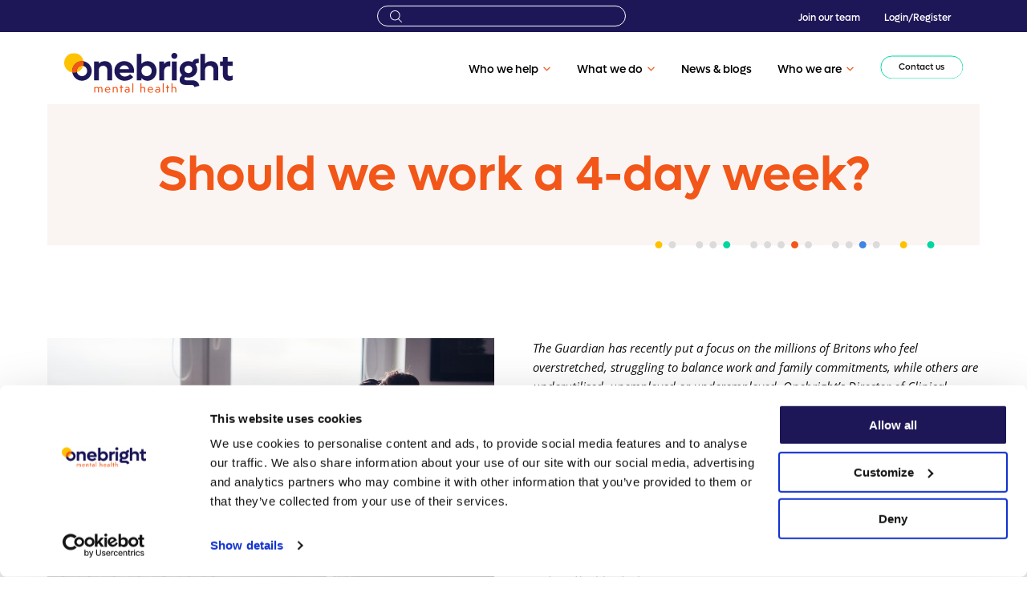

--- FILE ---
content_type: text/html; charset=UTF-8
request_url: https://onebright.com/advice-hub/news/should-we-work-a-4-day-week/
body_size: 72129
content:
<!doctype html>
<html  lang="en-US">
	<head>
		
		
					<link rel="preconnect" href="https://www.googletagmanager.com" />
			
			<!-- Google Tag Manager -->
			<script>(function(w,d,s,l,i){w[l]=w[l]||[];w[l].push({'gtm.start':
			new Date().getTime(),event:'gtm.js'});var f=d.getElementsByTagName(s)[0],
			j=d.createElement(s),dl=l!='dataLayer'?'&l='+l:'';j.async=true;j.defer=true;j.src=
			'https://www.googletagmanager.com/gtm.js?id='+i+dl;f.parentNode.insertBefore(j,f);
			})(window,document,'script','dataLayer','GTM-THLDFWB');</script>
			<!-- End Google Tag Manager -->
			
		
                		
		<meta charset="UTF-8">
    	<meta name="viewport" content="width=device-width, initial-scale=1, shrink-to-fit=no, maximum-scale=1, user-scalable=0">
		<link rel="apple-touch-icon" sizes="180x180" href="/apple-touch-icon.png">
		<link rel="icon" type="image/png" sizes="32x32" href="/favicon-32x32.png">
		<link rel="icon" type="image/png" sizes="16x16" href="/favicon-16x16.png">
		<link rel="manifest" href="/site.webmanifest">

				<script type="text/javascript" data-cookieconsent="ignore">
	window.dataLayer = window.dataLayer || [];

	function gtag() {
		dataLayer.push(arguments);
	}

	gtag("consent", "default", {
		ad_personalization: "denied",
		ad_storage: "denied",
		ad_user_data: "denied",
		analytics_storage: "denied",
		functionality_storage: "denied",
		personalization_storage: "denied",
		security_storage: "granted",
		wait_for_update: 500,
	});
	gtag("set", "ads_data_redaction", true);
	</script>
<script type="text/javascript"
		id="Cookiebot"
		src="https://consent.cookiebot.com/uc.js"
		data-implementation="wp"
		data-cbid="7c2db6bf-2657-4a2e-bb75-ef61d0e9516f"
							data-blockingmode="auto"
	></script>
<meta name='robots' content='index, follow, max-image-preview:large, max-snippet:-1, max-video-preview:-1' />
	<style>img:is([sizes="auto" i], [sizes^="auto," i]) { contain-intrinsic-size: 3000px 1500px }</style>
	
	<!-- This site is optimized with the Yoast SEO plugin v25.0 - https://yoast.com/wordpress/plugins/seo/ -->
	<title>Should we work a 4-day week? - Onebright</title>
	<meta name="description" content="The health and social impacts of the 4-day week: how can we better sustain longevity with longer careers, and is there a better way to work?" />
	<link rel="canonical" href="https://onebright.com/advice-hub/news/should-we-work-a-4-day-week/" />
	<meta property="og:locale" content="en_US" />
	<meta property="og:type" content="article" />
	<meta property="og:title" content="Should we work a 4-day week? - Onebright" />
	<meta property="og:description" content="The health and social impacts of the 4-day week: how can we better sustain longevity with longer careers, and is there a better way to work?" />
	<meta property="og:url" content="https://onebright.com/advice-hub/news/should-we-work-a-4-day-week/" />
	<meta property="og:site_name" content="Onebright" />
	<meta property="article:published_time" content="2022-03-12T22:53:25+00:00" />
	<meta property="article:modified_time" content="2023-07-13T10:40:08+00:00" />
	<meta property="og:image" content="https://onebright.blob.core.windows.net/uploads/2021/04/shutterstock_1071472322.jpg" />
	<meta property="og:image:width" content="1000" />
	<meta property="og:image:height" content="659" />
	<meta property="og:image:type" content="image/jpeg" />
	<meta name="author" content="admin" />
	<meta name="twitter:card" content="summary_large_image" />
	<meta name="twitter:label1" content="Written by" />
	<meta name="twitter:data1" content="admin" />
	<meta name="twitter:label2" content="Est. reading time" />
	<meta name="twitter:data2" content="4 minutes" />
	<script type="application/ld+json" class="yoast-schema-graph">{"@context":"https://schema.org","@graph":[{"@type":"Article","@id":"https://onebright.com/advice-hub/news/should-we-work-a-4-day-week/","url":"https://onebright.com/advice-hub/news/should-we-work-a-4-day-week/","name":"Should we work a 4-day week? - Onebright","isPartOf":{"@id":"https://onebright.com/#website"},"primaryImageOfPage":{"@id":"https://onebright.com/advice-hub/news/should-we-work-a-4-day-week/#primaryimage"},"image":{"@id":"https://onebright.com/advice-hub/news/should-we-work-a-4-day-week/#primaryimage"},"thumbnailUrl":"https://onebright.blob.core.windows.net/uploads/2021/04/shutterstock_1071472322.jpg","datePublished":"2022-03-12T22:53:25+00:00","dateModified":"2023-07-13T10:40:08+00:00","author":{"@id":"https://onebright.com/#/schema/person/c7042b932d5375a90a9c8bf0c8c03fd6"},"description":"The health and social impacts of the 4-day week: how can we better sustain longevity with longer careers, and is there a better way to work?","breadcrumb":{"@id":"https://onebright.com/advice-hub/news/should-we-work-a-4-day-week/#breadcrumb"},"inLanguage":"en-US","potentialAction":[{"@type":"ReadAction","target":["https://onebright.com/advice-hub/news/should-we-work-a-4-day-week/"]}],"headline":"Should we work a 4-day week? - Onebright"},{"@type":"ImageObject","inLanguage":"en-US","@id":"https://onebright.com/advice-hub/news/should-we-work-a-4-day-week/#primaryimage","url":"https://onebright.blob.core.windows.net/uploads/2021/04/shutterstock_1071472322.jpg","contentUrl":"https://onebright.blob.core.windows.net/uploads/2021/04/shutterstock_1071472322.jpg","width":1000,"height":659,"caption":"Mental Health and Relationships Are The Key To Happiness"},{"@type":"BreadcrumbList","@id":"https://onebright.com/advice-hub/news/should-we-work-a-4-day-week/#breadcrumb","itemListElement":[{"@type":"ListItem","position":1,"name":"Home","item":"https://onebright.com/"},{"@type":"ListItem","position":2,"name":"Should we work a 4-day week?"}]},{"@type":"WebSite","@id":"https://onebright.com/#website","url":"https://onebright.com/","name":"Onebright","description":"","potentialAction":[{"@type":"SearchAction","target":{"@type":"EntryPoint","urlTemplate":"https://onebright.com/?s={search_term_string}"},"query-input":{"@type":"PropertyValueSpecification","valueRequired":true,"valueName":"search_term_string"}}],"inLanguage":"en-US"},{"@type":"Person","@id":"https://onebright.com/#/schema/person/c7042b932d5375a90a9c8bf0c8c03fd6","name":"admin","image":{"@type":"ImageObject","inLanguage":"en-US","@id":"https://onebright.com/#/schema/person/image/","url":"https://secure.gravatar.com/avatar/d46bd0d0916f1ab53cfa16d9fcacf0185c0f6a311f7797b9bf7e6bdbbaa0e2a8?s=96&d=mm&r=g","contentUrl":"https://secure.gravatar.com/avatar/d46bd0d0916f1ab53cfa16d9fcacf0185c0f6a311f7797b9bf7e6bdbbaa0e2a8?s=96&d=mm&r=g","caption":"admin"},"sameAs":["http://cbtclinics.local"],"url":"https://onebright.com/advice-hub/news/author/admin/"}]}</script>
	<!-- / Yoast SEO plugin. -->


<link rel='dns-prefetch' href='//js.hs-scripts.com' />
<link rel='dns-prefetch' href='//www.google.com' />
        <style type="text/css">
            @font-face{font-display:swap;font-family:Lufga;font-style:normal;font-weight:100;src:url(/wp-content/themes/wp-wak-obr-theme/assets/dist/fonts/Lufga-Thin.otf) format("opentype")}@font-face{font-display:swap;font-family:Lufga;font-style:italic;font-weight:100;src:url(/wp-content/themes/wp-wak-obr-theme/assets/dist/fonts/Lufga-ThinItalic.otf) format("opentype")}@font-face{font-display:swap;font-family:Lufga;font-style:normal;font-weight:200;src:url(/wp-content/themes/wp-wak-obr-theme/assets/dist/fonts/Lufga-ExtraLight.otf) format("opentype")}@font-face{font-display:swap;font-family:Lufga;font-style:italic;font-weight:200;src:url(/wp-content/themes/wp-wak-obr-theme/assets/dist/fonts/Lufga-ExtraLightItalic.otf) format("opentype")}@font-face{font-display:swap;font-family:Lufga;font-style:normal;font-weight:300;src:url(/wp-content/themes/wp-wak-obr-theme/assets/dist/fonts/Lufga-Light.otf) format("opentype")}@font-face{font-display:swap;font-family:Lufga;font-style:italic;font-weight:300;src:url(/wp-content/themes/wp-wak-obr-theme/assets/dist/fonts/Lufga-LightItalic.otf) format("opentype")}@font-face{font-display:swap;font-family:Lufga;font-style:normal;font-weight:400;src:url(/wp-content/themes/wp-wak-obr-theme/assets/dist/fonts/Lufga-Regular.otf) format("opentype")}@font-face{font-display:swap;font-family:Lufga;font-style:italic;font-weight:400;src:url(/wp-content/themes/wp-wak-obr-theme/assets/dist/fonts/Lufga-Italic.otf) format("opentype")}@font-face{font-display:swap;font-family:Lufga;font-style:normal;font-weight:500;src:url(/wp-content/themes/wp-wak-obr-theme/assets/dist/fonts/Lufga-Medium.otf) format("opentype")}@font-face{font-display:swap;font-family:Lufga;font-style:italic;font-weight:500;src:url(/wp-content/themes/wp-wak-obr-theme/assets/dist/fonts/Lufga-MediumItalic.otf) format("opentype")}@font-face{font-display:swap;font-family:Lufga;font-style:normal;font-weight:600;src:url(/wp-content/themes/wp-wak-obr-theme/assets/dist/fonts/Lufga-SemiBold.otf) format("opentype")}@font-face{font-display:swap;font-family:Lufga;font-style:italic;font-weight:600;src:url(/wp-content/themes/wp-wak-obr-theme/assets/dist/fonts/Lufga-SemiBoldItalic.otf) format("opentype")}@font-face{font-display:swap;font-family:Lufga;font-style:normal;font-weight:700;src:url(/wp-content/themes/wp-wak-obr-theme/assets/dist/fonts/Lufga-Bold.otf) format("opentype")}@font-face{font-display:swap;font-family:Lufga;font-style:italic;font-weight:700;src:url(/wp-content/themes/wp-wak-obr-theme/assets/dist/fonts/Lufga-BoldItalic.otf) format("opentype")}@font-face{font-display:swap;font-family:Lufga;font-style:normal;font-weight:800;src:url(/wp-content/themes/wp-wak-obr-theme/assets/dist/fonts/Lufga-ExtraBold.otf) format("opentype")}@font-face{font-display:swap;font-family:Lufga;font-style:italic;font-weight:800;src:url(/wp-content/themes/wp-wak-obr-theme/assets/dist/fonts/Lufga-ExtraBoldItalic.otf) format("opentype")}@font-face{font-display:swap;font-family:Lufga;font-style:normal;font-weight:900;src:url(/wp-content/themes/wp-wak-obr-theme/assets/dist/fonts/Lufga-Black.otf) format("opentype")}@font-face{font-display:swap;font-family:Lufga;font-style:italic;font-weight:900;src:url(/wp-content/themes/wp-wak-obr-theme/assets/dist/fonts/Lufga-BlackItalic.otf) format("opentype")}@font-face{font-display:swap;font-family:Open Sans;font-style:normal;font-weight:300;src:url(/wp-content/themes/wp-wak-obr-theme/assets/dist/fonts/OpenSans-Light.ttf) format("truetype")}@font-face{font-display:swap;font-family:Open Sans;font-style:italic;font-weight:300;src:url(/wp-content/themes/wp-wak-obr-theme/assets/dist/fonts/OpenSans-LightItalic.ttf) format("truetype")}@font-face{font-display:swap;font-family:Open Sans;font-style:normal;font-weight:400;src:url(/wp-content/themes/wp-wak-obr-theme/assets/dist/fonts/OpenSans-Regular.ttf) format("truetype")}@font-face{font-display:swap;font-family:Open Sans;font-style:italic;font-weight:400;src:url(/wp-content/themes/wp-wak-obr-theme/assets/dist/fonts/OpenSans-Italic.ttf) format("truetype")}@font-face{font-display:swap;font-family:Open Sans;font-style:normal;font-weight:600;src:url(/wp-content/themes/wp-wak-obr-theme/assets/dist/fonts/OpenSans-SemiBold.ttf) format("truetype")}@font-face{font-display:swap;font-family:Open Sans;font-style:italic;font-weight:600;src:url(/wp-content/themes/wp-wak-obr-theme/assets/dist/fonts/OpenSans-SemiBoldItalic.ttf) format("truetype")}@font-face{font-display:swap;font-family:Open Sans;font-style:normal;font-weight:700;src:url(/wp-content/themes/wp-wak-obr-theme/assets/dist/fonts/OpenSans-Bold.ttf) format("truetype")}@font-face{font-display:swap;font-family:Open Sans;font-style:italic;font-weight:700;src:url(/wp-content/themes/wp-wak-obr-theme/assets/dist/fonts/OpenSans-BoldItalic.ttf) format("truetype")}@font-face{font-display:swap;font-family:Open Sans;font-style:normal;font-weight:800;src:url(/wp-content/themes/wp-wak-obr-theme/assets/dist/fonts/OpenSans-ExtraBold.ttf) format("truetype")}@font-face{font-display:swap;font-family:Open Sans;font-style:italic;font-weight:800;src:url(/wp-content/themes/wp-wak-obr-theme/assets/dist/fonts/OpenSans-ExtraBoldItalic.ttf) format("truetype")}@font-face{font-display:swap;font-family:Roboto;font-style:normal;font-weight:400;src:url(//fonts.gstatic.com/s/roboto/v18/KFOmCnqEu92Fr1Mu72xKOzY.woff2) format("woff2");unicode-range:u+0460-052f,u+1c80-1c88,u+20b4,u+2de0-2dff,u+a640-a69f,u+fe2e-fe2f}@font-face{font-display:swap;font-family:Roboto;font-style:normal;font-weight:400;src:url(//fonts.gstatic.com/s/roboto/v18/KFOmCnqEu92Fr1Mu5mxKOzY.woff2) format("woff2");unicode-range:u+0301,u+0400-045f,u+0490-0491,u+04b0-04b1,u+2116}@font-face{font-display:swap;font-family:Roboto;font-style:normal;font-weight:400;src:url(//fonts.gstatic.com/s/roboto/v18/KFOmCnqEu92Fr1Mu7mxKOzY.woff2) format("woff2");unicode-range:u+1f??}@font-face{font-display:swap;font-family:Roboto;font-style:normal;font-weight:400;src:url(//fonts.gstatic.com/s/roboto/v18/KFOmCnqEu92Fr1Mu4WxKOzY.woff2) format("woff2");unicode-range:u+0370-03ff}@font-face{font-display:swap;font-family:Roboto;font-style:normal;font-weight:400;src:url(//fonts.gstatic.com/s/roboto/v18/KFOmCnqEu92Fr1Mu7WxKOzY.woff2) format("woff2");unicode-range:u+0102-0103,u+0110-0111,u+0128-0129,u+0168-0169,u+01a0-01a1,u+01af-01b0,u+1ea0-1ef9,u+20ab}@font-face{font-display:swap;font-family:Roboto;font-style:normal;font-weight:400;src:url(//fonts.gstatic.com/s/roboto/v18/KFOmCnqEu92Fr1Mu7GxKOzY.woff2) format("woff2");unicode-range:u+0100-024f,u+0259,u+1e??,u+2020,u+20a0-20ab,u+20ad-20cf,u+2113,u+2c60-2c7f,u+a720-a7ff}@font-face{font-display:swap;font-family:Roboto;font-style:normal;font-weight:400;src:url(//fonts.gstatic.com/s/roboto/v18/KFOmCnqEu92Fr1Mu4mxK.woff2) format("woff2");unicode-range:u+00??,u+0131,u+0152-0153,u+02bb-02bc,u+02c6,u+02da,u+02dc,u+2000-206f,u+2074,u+20ac,u+2122,u+2191,u+2193,u+2212,u+2215,u+feff,u+fffd}@font-face{font-display:swap;font-family:Roboto;font-style:normal;font-weight:500;src:url(//fonts.gstatic.com/s/roboto/v18/KFOlCnqEu92Fr1MmEU9fCRc4EsA.woff2) format("woff2");unicode-range:u+0460-052f,u+1c80-1c88,u+20b4,u+2de0-2dff,u+a640-a69f,u+fe2e-fe2f}@font-face{font-display:swap;font-family:Roboto;font-style:normal;font-weight:500;src:url(//fonts.gstatic.com/s/roboto/v18/KFOlCnqEu92Fr1MmEU9fABc4EsA.woff2) format("woff2");unicode-range:u+0301,u+0400-045f,u+0490-0491,u+04b0-04b1,u+2116}@font-face{font-display:swap;font-family:Roboto;font-style:normal;font-weight:500;src:url(//fonts.gstatic.com/s/roboto/v18/KFOlCnqEu92Fr1MmEU9fCBc4EsA.woff2) format("woff2");unicode-range:u+1f??}@font-face{font-display:swap;font-family:Roboto;font-style:normal;font-weight:500;src:url(//fonts.gstatic.com/s/roboto/v18/KFOlCnqEu92Fr1MmEU9fBxc4EsA.woff2) format("woff2");unicode-range:u+0370-03ff}@font-face{font-display:swap;font-family:Roboto;font-style:normal;font-weight:500;src:url(//fonts.gstatic.com/s/roboto/v18/KFOlCnqEu92Fr1MmEU9fCxc4EsA.woff2) format("woff2");unicode-range:u+0102-0103,u+0110-0111,u+0128-0129,u+0168-0169,u+01a0-01a1,u+01af-01b0,u+1ea0-1ef9,u+20ab}@font-face{font-display:swap;font-family:Roboto;font-style:normal;font-weight:500;src:url(//fonts.gstatic.com/s/roboto/v18/KFOlCnqEu92Fr1MmEU9fChc4EsA.woff2) format("woff2");unicode-range:u+0100-024f,u+0259,u+1e??,u+2020,u+20a0-20ab,u+20ad-20cf,u+2113,u+2c60-2c7f,u+a720-a7ff}@font-face{font-display:swap;font-family:Roboto;font-style:normal;font-weight:500;src:url(//fonts.gstatic.com/s/roboto/v18/KFOlCnqEu92Fr1MmEU9fBBc4.woff2) format("woff2");unicode-range:u+00??,u+0131,u+0152-0153,u+02bb-02bc,u+02c6,u+02da,u+02dc,u+2000-206f,u+2074,u+20ac,u+2122,u+2191,u+2193,u+2212,u+2215,u+feff,u+fffd}@font-face{font-display:swap;font-family:Roboto;font-style:normal;font-weight:900;src:url(//fonts.gstatic.com/s/roboto/v18/KFOlCnqEu92Fr1MmYUtfCRc4EsA.woff2) format("woff2");unicode-range:u+0460-052f,u+1c80-1c88,u+20b4,u+2de0-2dff,u+a640-a69f,u+fe2e-fe2f}@font-face{font-display:swap;font-family:Roboto;font-style:normal;font-weight:900;src:url(//fonts.gstatic.com/s/roboto/v18/KFOlCnqEu92Fr1MmYUtfABc4EsA.woff2) format("woff2");unicode-range:u+0301,u+0400-045f,u+0490-0491,u+04b0-04b1,u+2116}@font-face{font-display:swap;font-family:Roboto;font-style:normal;font-weight:900;src:url(//fonts.gstatic.com/s/roboto/v18/KFOlCnqEu92Fr1MmYUtfCBc4EsA.woff2) format("woff2");unicode-range:u+1f??}@font-face{font-display:swap;font-family:Roboto;font-style:normal;font-weight:900;src:url(//fonts.gstatic.com/s/roboto/v18/KFOlCnqEu92Fr1MmYUtfBxc4EsA.woff2) format("woff2");unicode-range:u+0370-03ff}@font-face{font-display:swap;font-family:Roboto;font-style:normal;font-weight:900;src:url(//fonts.gstatic.com/s/roboto/v18/KFOlCnqEu92Fr1MmYUtfCxc4EsA.woff2) format("woff2");unicode-range:u+0102-0103,u+0110-0111,u+0128-0129,u+0168-0169,u+01a0-01a1,u+01af-01b0,u+1ea0-1ef9,u+20ab}@font-face{font-display:swap;font-family:Roboto;font-style:normal;font-weight:900;src:url(//fonts.gstatic.com/s/roboto/v18/KFOlCnqEu92Fr1MmYUtfChc4EsA.woff2) format("woff2");unicode-range:u+0100-024f,u+0259,u+1e??,u+2020,u+20a0-20ab,u+20ad-20cf,u+2113,u+2c60-2c7f,u+a720-a7ff}@font-face{font-display:swap;font-family:Roboto;font-style:normal;font-weight:900;src:url(//fonts.gstatic.com/s/roboto/v18/KFOlCnqEu92Fr1MmYUtfBBc4.woff2) format("woff2");unicode-range:u+00??,u+0131,u+0152-0153,u+02bb-02bc,u+02c6,u+02da,u+02dc,u+2000-206f,u+2074,u+20ac,u+2122,u+2191,u+2193,u+2212,u+2215,u+feff,u+fffd}/*! normalize.css v8.0.1 | MIT License | github.com/necolas/normalize.css */html{-webkit-text-size-adjust:100%;line-height:1.15}body{margin:0}main{display:block}h1{font-size:2em;margin:.67em 0}hr{box-sizing:content-box;height:0;overflow:visible}pre{font-family:monospace,monospace;font-size:1em}a{background-color:transparent}abbr[title]{border-bottom:none;text-decoration:underline;text-decoration:underline dotted}b,strong{font-weight:bolder}code,kbd,samp{font-family:monospace,monospace;font-size:1em}small{font-size:80%}sub,sup{font-size:75%;line-height:0;position:relative;vertical-align:baseline}sub{bottom:-.25em}sup{top:-.5em}img{border-style:none}button,input,optgroup,select,textarea{font-family:inherit;font-size:100%;line-height:1.15;margin:0}button,input{overflow:visible}button,select{text-transform:none}[type=button],[type=reset],[type=submit],button{-webkit-appearance:button}[type=button]::-moz-focus-inner,[type=reset]::-moz-focus-inner,[type=submit]::-moz-focus-inner,button::-moz-focus-inner{border-style:none;padding:0}[type=button]:-moz-focusring,[type=reset]:-moz-focusring,[type=submit]:-moz-focusring,button:-moz-focusring{outline:1px dotted ButtonText}fieldset{padding:.35em .75em .625em}legend{box-sizing:border-box;color:inherit;display:table;max-width:100%;padding:0;white-space:normal}progress{vertical-align:baseline}textarea{overflow:auto}[type=checkbox],[type=radio]{box-sizing:border-box;padding:0}[type=number]::-webkit-inner-spin-button,[type=number]::-webkit-outer-spin-button{height:auto}[type=search]{-webkit-appearance:textfield;outline-offset:-2px}[type=search]::-webkit-search-decoration{-webkit-appearance:none}::-webkit-file-upload-button{-webkit-appearance:button;font:inherit}details{display:block}summary{display:list-item}[hidden],template{display:none}/*!
 * Bootstrap Grid v5.1.3 (https://getbootstrap.com/)
 * Copyright 2011-2021 The Bootstrap Authors
 * Copyright 2011-2021 Twitter, Inc.
 * Licensed under MIT (https://github.com/twbs/bootstrap/blob/main/LICENSE)
 */:root{--bs-blue:#4085e5;--bs-indigo:#6610f2;--bs-purple:#6f42c1;--bs-pink:#d63384;--bs-red:#de0d2b;--bs-orange:#f25618;--bs-yellow:#ffc200;--bs-green:#198754;--bs-teal:#20c997;--bs-cyan:#0dcaf0;--bs-white:#fff;--bs-gray:#6c757d;--bs-gray-dark:#343a40;--bs-gray-100:#f8f9fa;--bs-gray-200:#e9ecef;--bs-gray-300:#dee2e6;--bs-gray-400:#ced4da;--bs-gray-500:#adb5bd;--bs-gray-600:#6c757d;--bs-gray-700:#495057;--bs-gray-800:#343a40;--bs-gray-900:#212529;--bs-primary:#4085e5;--bs-secondary:#6c757d;--bs-success:#198754;--bs-info:#0dcaf0;--bs-warning:#ffc200;--bs-danger:#de0d2b;--bs-light:#faf5f2;--bs-dark:#141414;--bs-primary-rgb:64,133,229;--bs-secondary-rgb:108,117,125;--bs-success-rgb:25,135,84;--bs-info-rgb:13,202,240;--bs-warning-rgb:255,194,0;--bs-danger-rgb:222,13,43;--bs-light-rgb:250,245,242;--bs-dark-rgb:20,20,20;--bs-white-rgb:255,255,255;--bs-black-rgb:0,0,0;--bs-body-color-rgb:33,37,41;--bs-body-bg-rgb:255,255,255;--bs-font-sans-serif:system-ui,-apple-system,"Segoe UI",Roboto,"Helvetica Neue",Arial,"Noto Sans","Liberation Sans",sans-serif,"Apple Color Emoji","Segoe UI Emoji","Segoe UI Symbol","Noto Color Emoji";--bs-font-monospace:SFMono-Regular,Menlo,Monaco,Consolas,"Liberation Mono","Courier New",monospace;--bs-gradient:linear-gradient(180deg,hsla(0,0%,100%,.15),hsla(0,0%,100%,0));--bs-body-font-family:var(--bs-font-sans-serif);--bs-body-font-size:1rem;--bs-body-font-weight:400;--bs-body-line-height:1.5;--bs-body-color:#212529;--bs-body-bg:#fff}.container,.container-fluid,.container-lg,.container-md,.container-sm,.container-xl,.container-xxl{margin-left:auto;margin-right:auto;padding-left:var(--bs-gutter-x,.75rem);padding-right:var(--bs-gutter-x,.75rem);width:100%}@media(min-width:576px){.container,.container-sm{max-width:540px}}@media(min-width:768px){.container,.container-md,.container-sm{max-width:720px}}@media(min-width:992px){.container,.container-lg,.container-md,.container-sm{max-width:960px}}@media(min-width:1200px){.container,.container-lg,.container-md,.container-sm,.container-xl{max-width:1140px}}@media(min-width:1400px){.container,.container-lg,.container-md,.container-sm,.container-xl,.container-xxl{max-width:1320px}}.row{--bs-gutter-x:1.5rem;--bs-gutter-y:0;display:flex;flex-wrap:wrap;margin-left:calc(var(--bs-gutter-x)*-.5);margin-right:calc(var(--bs-gutter-x)*-.5);margin-top:calc(var(--bs-gutter-y)*-1)}.row>*{box-sizing:border-box;flex-shrink:0;margin-top:var(--bs-gutter-y);max-width:100%;padding-left:calc(var(--bs-gutter-x)*.5);padding-right:calc(var(--bs-gutter-x)*.5);width:100%}.col{flex:1 0 0%}.row-cols-auto>*{flex:0 0 auto;width:auto}.row-cols-1>*{flex:0 0 auto;width:100%}.row-cols-2>*{flex:0 0 auto;width:50%}.row-cols-3>*{flex:0 0 auto;width:33.3333333333%}.row-cols-4>*{flex:0 0 auto;width:25%}.row-cols-5>*{flex:0 0 auto;width:20%}.row-cols-6>*{flex:0 0 auto;width:16.6666666667%}.col-auto{flex:0 0 auto;width:auto}.col-1{flex:0 0 auto;width:8.33333333%}.col-2{flex:0 0 auto;width:16.66666667%}.col-3{flex:0 0 auto;width:25%}.col-4{flex:0 0 auto;width:33.33333333%}.col-5{flex:0 0 auto;width:41.66666667%}.col-6{flex:0 0 auto;width:50%}.col-7{flex:0 0 auto;width:58.33333333%}.col-8{flex:0 0 auto;width:66.66666667%}.col-9{flex:0 0 auto;width:75%}.col-10{flex:0 0 auto;width:83.33333333%}.col-11{flex:0 0 auto;width:91.66666667%}.col-12{flex:0 0 auto;width:100%}.offset-1{margin-left:8.33333333%}.offset-2{margin-left:16.66666667%}.offset-3{margin-left:25%}.offset-4{margin-left:33.33333333%}.offset-5{margin-left:41.66666667%}.offset-6{margin-left:50%}.offset-7{margin-left:58.33333333%}.offset-8{margin-left:66.66666667%}.offset-9{margin-left:75%}.offset-10{margin-left:83.33333333%}.offset-11{margin-left:91.66666667%}.g-0,.gx-0{--bs-gutter-x:0}.g-0,.gy-0{--bs-gutter-y:0}.g-1,.gx-1{--bs-gutter-x:0.25rem}.g-1,.gy-1{--bs-gutter-y:0.25rem}.g-2,.gx-2{--bs-gutter-x:0.5rem}.g-2,.gy-2{--bs-gutter-y:0.5rem}.g-3,.gx-3{--bs-gutter-x:1rem}.g-3,.gy-3{--bs-gutter-y:1rem}.g-4,.gx-4{--bs-gutter-x:1.5rem}.g-4,.gy-4{--bs-gutter-y:1.5rem}.g-5,.gx-5{--bs-gutter-x:3rem}.g-5,.gy-5{--bs-gutter-y:3rem}@media(min-width:576px){.col-sm{flex:1 0 0%}.row-cols-sm-auto>*{flex:0 0 auto;width:auto}.row-cols-sm-1>*{flex:0 0 auto;width:100%}.row-cols-sm-2>*{flex:0 0 auto;width:50%}.row-cols-sm-3>*{flex:0 0 auto;width:33.3333333333%}.row-cols-sm-4>*{flex:0 0 auto;width:25%}.row-cols-sm-5>*{flex:0 0 auto;width:20%}.row-cols-sm-6>*{flex:0 0 auto;width:16.6666666667%}.col-sm-auto{flex:0 0 auto;width:auto}.col-sm-1{flex:0 0 auto;width:8.33333333%}.col-sm-2{flex:0 0 auto;width:16.66666667%}.col-sm-3{flex:0 0 auto;width:25%}.col-sm-4{flex:0 0 auto;width:33.33333333%}.col-sm-5{flex:0 0 auto;width:41.66666667%}.col-sm-6{flex:0 0 auto;width:50%}.col-sm-7{flex:0 0 auto;width:58.33333333%}.col-sm-8{flex:0 0 auto;width:66.66666667%}.col-sm-9{flex:0 0 auto;width:75%}.col-sm-10{flex:0 0 auto;width:83.33333333%}.col-sm-11{flex:0 0 auto;width:91.66666667%}.col-sm-12{flex:0 0 auto;width:100%}.offset-sm-0{margin-left:0}.offset-sm-1{margin-left:8.33333333%}.offset-sm-2{margin-left:16.66666667%}.offset-sm-3{margin-left:25%}.offset-sm-4{margin-left:33.33333333%}.offset-sm-5{margin-left:41.66666667%}.offset-sm-6{margin-left:50%}.offset-sm-7{margin-left:58.33333333%}.offset-sm-8{margin-left:66.66666667%}.offset-sm-9{margin-left:75%}.offset-sm-10{margin-left:83.33333333%}.offset-sm-11{margin-left:91.66666667%}.g-sm-0,.gx-sm-0{--bs-gutter-x:0}.g-sm-0,.gy-sm-0{--bs-gutter-y:0}.g-sm-1,.gx-sm-1{--bs-gutter-x:0.25rem}.g-sm-1,.gy-sm-1{--bs-gutter-y:0.25rem}.g-sm-2,.gx-sm-2{--bs-gutter-x:0.5rem}.g-sm-2,.gy-sm-2{--bs-gutter-y:0.5rem}.g-sm-3,.gx-sm-3{--bs-gutter-x:1rem}.g-sm-3,.gy-sm-3{--bs-gutter-y:1rem}.g-sm-4,.gx-sm-4{--bs-gutter-x:1.5rem}.g-sm-4,.gy-sm-4{--bs-gutter-y:1.5rem}.g-sm-5,.gx-sm-5{--bs-gutter-x:3rem}.g-sm-5,.gy-sm-5{--bs-gutter-y:3rem}}@media(min-width:768px){.col-md{flex:1 0 0%}.row-cols-md-auto>*{flex:0 0 auto;width:auto}.row-cols-md-1>*{flex:0 0 auto;width:100%}.row-cols-md-2>*{flex:0 0 auto;width:50%}.row-cols-md-3>*{flex:0 0 auto;width:33.3333333333%}.row-cols-md-4>*{flex:0 0 auto;width:25%}.row-cols-md-5>*{flex:0 0 auto;width:20%}.row-cols-md-6>*{flex:0 0 auto;width:16.6666666667%}.col-md-auto{flex:0 0 auto;width:auto}.col-md-1{flex:0 0 auto;width:8.33333333%}.col-md-2{flex:0 0 auto;width:16.66666667%}.col-md-3{flex:0 0 auto;width:25%}.col-md-4{flex:0 0 auto;width:33.33333333%}.col-md-5{flex:0 0 auto;width:41.66666667%}.col-md-6{flex:0 0 auto;width:50%}.col-md-7{flex:0 0 auto;width:58.33333333%}.col-md-8{flex:0 0 auto;width:66.66666667%}.col-md-9{flex:0 0 auto;width:75%}.col-md-10{flex:0 0 auto;width:83.33333333%}.col-md-11{flex:0 0 auto;width:91.66666667%}.col-md-12{flex:0 0 auto;width:100%}.offset-md-0{margin-left:0}.offset-md-1{margin-left:8.33333333%}.offset-md-2{margin-left:16.66666667%}.offset-md-3{margin-left:25%}.offset-md-4{margin-left:33.33333333%}.offset-md-5{margin-left:41.66666667%}.offset-md-6{margin-left:50%}.offset-md-7{margin-left:58.33333333%}.offset-md-8{margin-left:66.66666667%}.offset-md-9{margin-left:75%}.offset-md-10{margin-left:83.33333333%}.offset-md-11{margin-left:91.66666667%}.g-md-0,.gx-md-0{--bs-gutter-x:0}.g-md-0,.gy-md-0{--bs-gutter-y:0}.g-md-1,.gx-md-1{--bs-gutter-x:0.25rem}.g-md-1,.gy-md-1{--bs-gutter-y:0.25rem}.g-md-2,.gx-md-2{--bs-gutter-x:0.5rem}.g-md-2,.gy-md-2{--bs-gutter-y:0.5rem}.g-md-3,.gx-md-3{--bs-gutter-x:1rem}.g-md-3,.gy-md-3{--bs-gutter-y:1rem}.g-md-4,.gx-md-4{--bs-gutter-x:1.5rem}.g-md-4,.gy-md-4{--bs-gutter-y:1.5rem}.g-md-5,.gx-md-5{--bs-gutter-x:3rem}.g-md-5,.gy-md-5{--bs-gutter-y:3rem}}@media(min-width:992px){.col-lg{flex:1 0 0%}.row-cols-lg-auto>*{flex:0 0 auto;width:auto}.row-cols-lg-1>*{flex:0 0 auto;width:100%}.row-cols-lg-2>*{flex:0 0 auto;width:50%}.row-cols-lg-3>*{flex:0 0 auto;width:33.3333333333%}.row-cols-lg-4>*{flex:0 0 auto;width:25%}.row-cols-lg-5>*{flex:0 0 auto;width:20%}.row-cols-lg-6>*{flex:0 0 auto;width:16.6666666667%}.col-lg-auto{flex:0 0 auto;width:auto}.col-lg-1{flex:0 0 auto;width:8.33333333%}.col-lg-2{flex:0 0 auto;width:16.66666667%}.col-lg-3{flex:0 0 auto;width:25%}.col-lg-4{flex:0 0 auto;width:33.33333333%}.col-lg-5{flex:0 0 auto;width:41.66666667%}.col-lg-6{flex:0 0 auto;width:50%}.col-lg-7{flex:0 0 auto;width:58.33333333%}.col-lg-8{flex:0 0 auto;width:66.66666667%}.col-lg-9{flex:0 0 auto;width:75%}.col-lg-10{flex:0 0 auto;width:83.33333333%}.col-lg-11{flex:0 0 auto;width:91.66666667%}.col-lg-12{flex:0 0 auto;width:100%}.offset-lg-0{margin-left:0}.offset-lg-1{margin-left:8.33333333%}.offset-lg-2{margin-left:16.66666667%}.offset-lg-3{margin-left:25%}.offset-lg-4{margin-left:33.33333333%}.offset-lg-5{margin-left:41.66666667%}.offset-lg-6{margin-left:50%}.offset-lg-7{margin-left:58.33333333%}.offset-lg-8{margin-left:66.66666667%}.offset-lg-9{margin-left:75%}.offset-lg-10{margin-left:83.33333333%}.offset-lg-11{margin-left:91.66666667%}.g-lg-0,.gx-lg-0{--bs-gutter-x:0}.g-lg-0,.gy-lg-0{--bs-gutter-y:0}.g-lg-1,.gx-lg-1{--bs-gutter-x:0.25rem}.g-lg-1,.gy-lg-1{--bs-gutter-y:0.25rem}.g-lg-2,.gx-lg-2{--bs-gutter-x:0.5rem}.g-lg-2,.gy-lg-2{--bs-gutter-y:0.5rem}.g-lg-3,.gx-lg-3{--bs-gutter-x:1rem}.g-lg-3,.gy-lg-3{--bs-gutter-y:1rem}.g-lg-4,.gx-lg-4{--bs-gutter-x:1.5rem}.g-lg-4,.gy-lg-4{--bs-gutter-y:1.5rem}.g-lg-5,.gx-lg-5{--bs-gutter-x:3rem}.g-lg-5,.gy-lg-5{--bs-gutter-y:3rem}}@media(min-width:1200px){.col-xl{flex:1 0 0%}.row-cols-xl-auto>*{flex:0 0 auto;width:auto}.row-cols-xl-1>*{flex:0 0 auto;width:100%}.row-cols-xl-2>*{flex:0 0 auto;width:50%}.row-cols-xl-3>*{flex:0 0 auto;width:33.3333333333%}.row-cols-xl-4>*{flex:0 0 auto;width:25%}.row-cols-xl-5>*{flex:0 0 auto;width:20%}.row-cols-xl-6>*{flex:0 0 auto;width:16.6666666667%}.col-xl-auto{flex:0 0 auto;width:auto}.col-xl-1{flex:0 0 auto;width:8.33333333%}.col-xl-2{flex:0 0 auto;width:16.66666667%}.col-xl-3{flex:0 0 auto;width:25%}.col-xl-4{flex:0 0 auto;width:33.33333333%}.col-xl-5{flex:0 0 auto;width:41.66666667%}.col-xl-6{flex:0 0 auto;width:50%}.col-xl-7{flex:0 0 auto;width:58.33333333%}.col-xl-8{flex:0 0 auto;width:66.66666667%}.col-xl-9{flex:0 0 auto;width:75%}.col-xl-10{flex:0 0 auto;width:83.33333333%}.col-xl-11{flex:0 0 auto;width:91.66666667%}.col-xl-12{flex:0 0 auto;width:100%}.offset-xl-0{margin-left:0}.offset-xl-1{margin-left:8.33333333%}.offset-xl-2{margin-left:16.66666667%}.offset-xl-3{margin-left:25%}.offset-xl-4{margin-left:33.33333333%}.offset-xl-5{margin-left:41.66666667%}.offset-xl-6{margin-left:50%}.offset-xl-7{margin-left:58.33333333%}.offset-xl-8{margin-left:66.66666667%}.offset-xl-9{margin-left:75%}.offset-xl-10{margin-left:83.33333333%}.offset-xl-11{margin-left:91.66666667%}.g-xl-0,.gx-xl-0{--bs-gutter-x:0}.g-xl-0,.gy-xl-0{--bs-gutter-y:0}.g-xl-1,.gx-xl-1{--bs-gutter-x:0.25rem}.g-xl-1,.gy-xl-1{--bs-gutter-y:0.25rem}.g-xl-2,.gx-xl-2{--bs-gutter-x:0.5rem}.g-xl-2,.gy-xl-2{--bs-gutter-y:0.5rem}.g-xl-3,.gx-xl-3{--bs-gutter-x:1rem}.g-xl-3,.gy-xl-3{--bs-gutter-y:1rem}.g-xl-4,.gx-xl-4{--bs-gutter-x:1.5rem}.g-xl-4,.gy-xl-4{--bs-gutter-y:1.5rem}.g-xl-5,.gx-xl-5{--bs-gutter-x:3rem}.g-xl-5,.gy-xl-5{--bs-gutter-y:3rem}}@media(min-width:1400px){.col-xxl{flex:1 0 0%}.row-cols-xxl-auto>*{flex:0 0 auto;width:auto}.row-cols-xxl-1>*{flex:0 0 auto;width:100%}.row-cols-xxl-2>*{flex:0 0 auto;width:50%}.row-cols-xxl-3>*{flex:0 0 auto;width:33.3333333333%}.row-cols-xxl-4>*{flex:0 0 auto;width:25%}.row-cols-xxl-5>*{flex:0 0 auto;width:20%}.row-cols-xxl-6>*{flex:0 0 auto;width:16.6666666667%}.col-xxl-auto{flex:0 0 auto;width:auto}.col-xxl-1{flex:0 0 auto;width:8.33333333%}.col-xxl-2{flex:0 0 auto;width:16.66666667%}.col-xxl-3{flex:0 0 auto;width:25%}.col-xxl-4{flex:0 0 auto;width:33.33333333%}.col-xxl-5{flex:0 0 auto;width:41.66666667%}.col-xxl-6{flex:0 0 auto;width:50%}.col-xxl-7{flex:0 0 auto;width:58.33333333%}.col-xxl-8{flex:0 0 auto;width:66.66666667%}.col-xxl-9{flex:0 0 auto;width:75%}.col-xxl-10{flex:0 0 auto;width:83.33333333%}.col-xxl-11{flex:0 0 auto;width:91.66666667%}.col-xxl-12{flex:0 0 auto;width:100%}.offset-xxl-0{margin-left:0}.offset-xxl-1{margin-left:8.33333333%}.offset-xxl-2{margin-left:16.66666667%}.offset-xxl-3{margin-left:25%}.offset-xxl-4{margin-left:33.33333333%}.offset-xxl-5{margin-left:41.66666667%}.offset-xxl-6{margin-left:50%}.offset-xxl-7{margin-left:58.33333333%}.offset-xxl-8{margin-left:66.66666667%}.offset-xxl-9{margin-left:75%}.offset-xxl-10{margin-left:83.33333333%}.offset-xxl-11{margin-left:91.66666667%}.g-xxl-0,.gx-xxl-0{--bs-gutter-x:0}.g-xxl-0,.gy-xxl-0{--bs-gutter-y:0}.g-xxl-1,.gx-xxl-1{--bs-gutter-x:0.25rem}.g-xxl-1,.gy-xxl-1{--bs-gutter-y:0.25rem}.g-xxl-2,.gx-xxl-2{--bs-gutter-x:0.5rem}.g-xxl-2,.gy-xxl-2{--bs-gutter-y:0.5rem}.g-xxl-3,.gx-xxl-3{--bs-gutter-x:1rem}.g-xxl-3,.gy-xxl-3{--bs-gutter-y:1rem}.g-xxl-4,.gx-xxl-4{--bs-gutter-x:1.5rem}.g-xxl-4,.gy-xxl-4{--bs-gutter-y:1.5rem}.g-xxl-5,.gx-xxl-5{--bs-gutter-x:3rem}.g-xxl-5,.gy-xxl-5{--bs-gutter-y:3rem}}.d-inline{display:inline!important}.d-inline-block{display:inline-block!important}.d-block{display:block!important}.d-grid{display:grid!important}.d-table{display:table!important}.d-table-row{display:table-row!important}.d-table-cell{display:table-cell!important}.d-flex{display:flex!important}.d-inline-flex{display:inline-flex!important}.d-none{display:none!important}.flex-fill{flex:1 1 auto!important}.flex-row{flex-direction:row!important}.flex-column{flex-direction:column!important}.flex-row-reverse{flex-direction:row-reverse!important}.flex-column-reverse{flex-direction:column-reverse!important}.flex-grow-0{flex-grow:0!important}.flex-grow-1{flex-grow:1!important}.flex-shrink-0{flex-shrink:0!important}.flex-shrink-1{flex-shrink:1!important}.flex-wrap{flex-wrap:wrap!important}.flex-nowrap{flex-wrap:nowrap!important}.flex-wrap-reverse{flex-wrap:wrap-reverse!important}.justify-content-start{justify-content:flex-start!important}.justify-content-end{justify-content:flex-end!important}.justify-content-center{justify-content:center!important}.justify-content-between{justify-content:space-between!important}.justify-content-around{justify-content:space-around!important}.justify-content-evenly{justify-content:space-evenly!important}.align-items-start{align-items:flex-start!important}.align-items-end{align-items:flex-end!important}.align-items-center{align-items:center!important}.align-items-baseline{align-items:baseline!important}.align-items-stretch{align-items:stretch!important}.align-content-start{align-content:flex-start!important}.align-content-end{align-content:flex-end!important}.align-content-center{align-content:center!important}.align-content-between{align-content:space-between!important}.align-content-around{align-content:space-around!important}.align-content-stretch{align-content:stretch!important}.align-self-auto{align-self:auto!important}.align-self-start{align-self:flex-start!important}.align-self-end{align-self:flex-end!important}.align-self-center{align-self:center!important}.align-self-baseline{align-self:baseline!important}.align-self-stretch{align-self:stretch!important}.order-first{order:-1!important}.order-0{order:0!important}.order-1{order:1!important}.order-2{order:2!important}.order-3{order:3!important}.order-4{order:4!important}.order-5{order:5!important}.order-last{order:6!important}.m-0{margin:0!important}.m-1{margin:.25rem!important}.m-2{margin:.5rem!important}.m-3{margin:1rem!important}.m-4{margin:1.5rem!important}.m-5{margin:3rem!important}.m-auto{margin:auto!important}.mx-0{margin-left:0!important;margin-right:0!important}.mx-1{margin-left:.25rem!important;margin-right:.25rem!important}.mx-2{margin-left:.5rem!important;margin-right:.5rem!important}.mx-3{margin-left:1rem!important;margin-right:1rem!important}.mx-4{margin-left:1.5rem!important;margin-right:1.5rem!important}.mx-5{margin-left:3rem!important;margin-right:3rem!important}.mx-auto{margin-left:auto!important;margin-right:auto!important}.my-0{margin-bottom:0!important;margin-top:0!important}.my-1{margin-bottom:.25rem!important;margin-top:.25rem!important}.my-2{margin-bottom:.5rem!important;margin-top:.5rem!important}.my-3{margin-bottom:1rem!important;margin-top:1rem!important}.my-4{margin-bottom:1.5rem!important;margin-top:1.5rem!important}.my-5{margin-bottom:3rem!important;margin-top:3rem!important}.my-auto{margin-bottom:auto!important;margin-top:auto!important}.mt-0{margin-top:0!important}.mt-1{margin-top:.25rem!important}.mt-2{margin-top:.5rem!important}.mt-3{margin-top:1rem!important}.mt-4{margin-top:1.5rem!important}.mt-5{margin-top:3rem!important}.mt-auto{margin-top:auto!important}.me-0{margin-right:0!important}.me-1{margin-right:.25rem!important}.me-2{margin-right:.5rem!important}.me-3{margin-right:1rem!important}.me-4{margin-right:1.5rem!important}.me-5{margin-right:3rem!important}.me-auto{margin-right:auto!important}.mb-0{margin-bottom:0!important}.mb-1{margin-bottom:.25rem!important}.mb-2{margin-bottom:.5rem!important}.mb-3{margin-bottom:1rem!important}.mb-4{margin-bottom:1.5rem!important}.mb-5{margin-bottom:3rem!important}.mb-auto{margin-bottom:auto!important}.ms-0{margin-left:0!important}.ms-1{margin-left:.25rem!important}.ms-2{margin-left:.5rem!important}.ms-3{margin-left:1rem!important}.ms-4{margin-left:1.5rem!important}.ms-5{margin-left:3rem!important}.ms-auto{margin-left:auto!important}.p-0{padding:0!important}.p-1{padding:.25rem!important}.p-2{padding:.5rem!important}.p-3{padding:1rem!important}.p-4{padding:1.5rem!important}.p-5{padding:3rem!important}.px-0{padding-left:0!important;padding-right:0!important}.px-1{padding-left:.25rem!important;padding-right:.25rem!important}.px-2{padding-left:.5rem!important;padding-right:.5rem!important}.px-3{padding-left:1rem!important;padding-right:1rem!important}.px-4{padding-left:1.5rem!important;padding-right:1.5rem!important}.px-5{padding-left:3rem!important;padding-right:3rem!important}.py-0{padding-bottom:0!important;padding-top:0!important}.py-1{padding-bottom:.25rem!important;padding-top:.25rem!important}.py-2{padding-bottom:.5rem!important;padding-top:.5rem!important}.py-3{padding-bottom:1rem!important;padding-top:1rem!important}.py-4{padding-bottom:1.5rem!important;padding-top:1.5rem!important}.py-5{padding-bottom:3rem!important;padding-top:3rem!important}.pt-0{padding-top:0!important}.pt-1{padding-top:.25rem!important}.pt-2{padding-top:.5rem!important}.pt-3{padding-top:1rem!important}.pt-4{padding-top:1.5rem!important}.pt-5{padding-top:3rem!important}.pe-0{padding-right:0!important}.pe-1{padding-right:.25rem!important}.pe-2{padding-right:.5rem!important}.pe-3{padding-right:1rem!important}.pe-4{padding-right:1.5rem!important}.pe-5{padding-right:3rem!important}.pb-0{padding-bottom:0!important}.pb-1{padding-bottom:.25rem!important}.pb-2{padding-bottom:.5rem!important}.pb-3{padding-bottom:1rem!important}.pb-4{padding-bottom:1.5rem!important}.pb-5{padding-bottom:3rem!important}.ps-0{padding-left:0!important}.ps-1{padding-left:.25rem!important}.ps-2{padding-left:.5rem!important}.ps-3{padding-left:1rem!important}.ps-4{padding-left:1.5rem!important}.ps-5{padding-left:3rem!important}@media(min-width:576px){.d-sm-inline{display:inline!important}.d-sm-inline-block{display:inline-block!important}.d-sm-block{display:block!important}.d-sm-grid{display:grid!important}.d-sm-table{display:table!important}.d-sm-table-row{display:table-row!important}.d-sm-table-cell{display:table-cell!important}.d-sm-flex{display:flex!important}.d-sm-inline-flex{display:inline-flex!important}.d-sm-none{display:none!important}.flex-sm-fill{flex:1 1 auto!important}.flex-sm-row{flex-direction:row!important}.flex-sm-column{flex-direction:column!important}.flex-sm-row-reverse{flex-direction:row-reverse!important}.flex-sm-column-reverse{flex-direction:column-reverse!important}.flex-sm-grow-0{flex-grow:0!important}.flex-sm-grow-1{flex-grow:1!important}.flex-sm-shrink-0{flex-shrink:0!important}.flex-sm-shrink-1{flex-shrink:1!important}.flex-sm-wrap{flex-wrap:wrap!important}.flex-sm-nowrap{flex-wrap:nowrap!important}.flex-sm-wrap-reverse{flex-wrap:wrap-reverse!important}.justify-content-sm-start{justify-content:flex-start!important}.justify-content-sm-end{justify-content:flex-end!important}.justify-content-sm-center{justify-content:center!important}.justify-content-sm-between{justify-content:space-between!important}.justify-content-sm-around{justify-content:space-around!important}.justify-content-sm-evenly{justify-content:space-evenly!important}.align-items-sm-start{align-items:flex-start!important}.align-items-sm-end{align-items:flex-end!important}.align-items-sm-center{align-items:center!important}.align-items-sm-baseline{align-items:baseline!important}.align-items-sm-stretch{align-items:stretch!important}.align-content-sm-start{align-content:flex-start!important}.align-content-sm-end{align-content:flex-end!important}.align-content-sm-center{align-content:center!important}.align-content-sm-between{align-content:space-between!important}.align-content-sm-around{align-content:space-around!important}.align-content-sm-stretch{align-content:stretch!important}.align-self-sm-auto{align-self:auto!important}.align-self-sm-start{align-self:flex-start!important}.align-self-sm-end{align-self:flex-end!important}.align-self-sm-center{align-self:center!important}.align-self-sm-baseline{align-self:baseline!important}.align-self-sm-stretch{align-self:stretch!important}.order-sm-first{order:-1!important}.order-sm-0{order:0!important}.order-sm-1{order:1!important}.order-sm-2{order:2!important}.order-sm-3{order:3!important}.order-sm-4{order:4!important}.order-sm-5{order:5!important}.order-sm-last{order:6!important}.m-sm-0{margin:0!important}.m-sm-1{margin:.25rem!important}.m-sm-2{margin:.5rem!important}.m-sm-3{margin:1rem!important}.m-sm-4{margin:1.5rem!important}.m-sm-5{margin:3rem!important}.m-sm-auto{margin:auto!important}.mx-sm-0{margin-left:0!important;margin-right:0!important}.mx-sm-1{margin-left:.25rem!important;margin-right:.25rem!important}.mx-sm-2{margin-left:.5rem!important;margin-right:.5rem!important}.mx-sm-3{margin-left:1rem!important;margin-right:1rem!important}.mx-sm-4{margin-left:1.5rem!important;margin-right:1.5rem!important}.mx-sm-5{margin-left:3rem!important;margin-right:3rem!important}.mx-sm-auto{margin-left:auto!important;margin-right:auto!important}.my-sm-0{margin-bottom:0!important;margin-top:0!important}.my-sm-1{margin-bottom:.25rem!important;margin-top:.25rem!important}.my-sm-2{margin-bottom:.5rem!important;margin-top:.5rem!important}.my-sm-3{margin-bottom:1rem!important;margin-top:1rem!important}.my-sm-4{margin-bottom:1.5rem!important;margin-top:1.5rem!important}.my-sm-5{margin-bottom:3rem!important;margin-top:3rem!important}.my-sm-auto{margin-bottom:auto!important;margin-top:auto!important}.mt-sm-0{margin-top:0!important}.mt-sm-1{margin-top:.25rem!important}.mt-sm-2{margin-top:.5rem!important}.mt-sm-3{margin-top:1rem!important}.mt-sm-4{margin-top:1.5rem!important}.mt-sm-5{margin-top:3rem!important}.mt-sm-auto{margin-top:auto!important}.me-sm-0{margin-right:0!important}.me-sm-1{margin-right:.25rem!important}.me-sm-2{margin-right:.5rem!important}.me-sm-3{margin-right:1rem!important}.me-sm-4{margin-right:1.5rem!important}.me-sm-5{margin-right:3rem!important}.me-sm-auto{margin-right:auto!important}.mb-sm-0{margin-bottom:0!important}.mb-sm-1{margin-bottom:.25rem!important}.mb-sm-2{margin-bottom:.5rem!important}.mb-sm-3{margin-bottom:1rem!important}.mb-sm-4{margin-bottom:1.5rem!important}.mb-sm-5{margin-bottom:3rem!important}.mb-sm-auto{margin-bottom:auto!important}.ms-sm-0{margin-left:0!important}.ms-sm-1{margin-left:.25rem!important}.ms-sm-2{margin-left:.5rem!important}.ms-sm-3{margin-left:1rem!important}.ms-sm-4{margin-left:1.5rem!important}.ms-sm-5{margin-left:3rem!important}.ms-sm-auto{margin-left:auto!important}.p-sm-0{padding:0!important}.p-sm-1{padding:.25rem!important}.p-sm-2{padding:.5rem!important}.p-sm-3{padding:1rem!important}.p-sm-4{padding:1.5rem!important}.p-sm-5{padding:3rem!important}.px-sm-0{padding-left:0!important;padding-right:0!important}.px-sm-1{padding-left:.25rem!important;padding-right:.25rem!important}.px-sm-2{padding-left:.5rem!important;padding-right:.5rem!important}.px-sm-3{padding-left:1rem!important;padding-right:1rem!important}.px-sm-4{padding-left:1.5rem!important;padding-right:1.5rem!important}.px-sm-5{padding-left:3rem!important;padding-right:3rem!important}.py-sm-0{padding-bottom:0!important;padding-top:0!important}.py-sm-1{padding-bottom:.25rem!important;padding-top:.25rem!important}.py-sm-2{padding-bottom:.5rem!important;padding-top:.5rem!important}.py-sm-3{padding-bottom:1rem!important;padding-top:1rem!important}.py-sm-4{padding-bottom:1.5rem!important;padding-top:1.5rem!important}.py-sm-5{padding-bottom:3rem!important;padding-top:3rem!important}.pt-sm-0{padding-top:0!important}.pt-sm-1{padding-top:.25rem!important}.pt-sm-2{padding-top:.5rem!important}.pt-sm-3{padding-top:1rem!important}.pt-sm-4{padding-top:1.5rem!important}.pt-sm-5{padding-top:3rem!important}.pe-sm-0{padding-right:0!important}.pe-sm-1{padding-right:.25rem!important}.pe-sm-2{padding-right:.5rem!important}.pe-sm-3{padding-right:1rem!important}.pe-sm-4{padding-right:1.5rem!important}.pe-sm-5{padding-right:3rem!important}.pb-sm-0{padding-bottom:0!important}.pb-sm-1{padding-bottom:.25rem!important}.pb-sm-2{padding-bottom:.5rem!important}.pb-sm-3{padding-bottom:1rem!important}.pb-sm-4{padding-bottom:1.5rem!important}.pb-sm-5{padding-bottom:3rem!important}.ps-sm-0{padding-left:0!important}.ps-sm-1{padding-left:.25rem!important}.ps-sm-2{padding-left:.5rem!important}.ps-sm-3{padding-left:1rem!important}.ps-sm-4{padding-left:1.5rem!important}.ps-sm-5{padding-left:3rem!important}}@media(min-width:768px){.d-md-inline{display:inline!important}.d-md-inline-block{display:inline-block!important}.d-md-block{display:block!important}.d-md-grid{display:grid!important}.d-md-table{display:table!important}.d-md-table-row{display:table-row!important}.d-md-table-cell{display:table-cell!important}.d-md-flex{display:flex!important}.d-md-inline-flex{display:inline-flex!important}.d-md-none{display:none!important}.flex-md-fill{flex:1 1 auto!important}.flex-md-row{flex-direction:row!important}.flex-md-column{flex-direction:column!important}.flex-md-row-reverse{flex-direction:row-reverse!important}.flex-md-column-reverse{flex-direction:column-reverse!important}.flex-md-grow-0{flex-grow:0!important}.flex-md-grow-1{flex-grow:1!important}.flex-md-shrink-0{flex-shrink:0!important}.flex-md-shrink-1{flex-shrink:1!important}.flex-md-wrap{flex-wrap:wrap!important}.flex-md-nowrap{flex-wrap:nowrap!important}.flex-md-wrap-reverse{flex-wrap:wrap-reverse!important}.justify-content-md-start{justify-content:flex-start!important}.justify-content-md-end{justify-content:flex-end!important}.justify-content-md-center{justify-content:center!important}.justify-content-md-between{justify-content:space-between!important}.justify-content-md-around{justify-content:space-around!important}.justify-content-md-evenly{justify-content:space-evenly!important}.align-items-md-start{align-items:flex-start!important}.align-items-md-end{align-items:flex-end!important}.align-items-md-center{align-items:center!important}.align-items-md-baseline{align-items:baseline!important}.align-items-md-stretch{align-items:stretch!important}.align-content-md-start{align-content:flex-start!important}.align-content-md-end{align-content:flex-end!important}.align-content-md-center{align-content:center!important}.align-content-md-between{align-content:space-between!important}.align-content-md-around{align-content:space-around!important}.align-content-md-stretch{align-content:stretch!important}.align-self-md-auto{align-self:auto!important}.align-self-md-start{align-self:flex-start!important}.align-self-md-end{align-self:flex-end!important}.align-self-md-center{align-self:center!important}.align-self-md-baseline{align-self:baseline!important}.align-self-md-stretch{align-self:stretch!important}.order-md-first{order:-1!important}.order-md-0{order:0!important}.order-md-1{order:1!important}.order-md-2{order:2!important}.order-md-3{order:3!important}.order-md-4{order:4!important}.order-md-5{order:5!important}.order-md-last{order:6!important}.m-md-0{margin:0!important}.m-md-1{margin:.25rem!important}.m-md-2{margin:.5rem!important}.m-md-3{margin:1rem!important}.m-md-4{margin:1.5rem!important}.m-md-5{margin:3rem!important}.m-md-auto{margin:auto!important}.mx-md-0{margin-left:0!important;margin-right:0!important}.mx-md-1{margin-left:.25rem!important;margin-right:.25rem!important}.mx-md-2{margin-left:.5rem!important;margin-right:.5rem!important}.mx-md-3{margin-left:1rem!important;margin-right:1rem!important}.mx-md-4{margin-left:1.5rem!important;margin-right:1.5rem!important}.mx-md-5{margin-left:3rem!important;margin-right:3rem!important}.mx-md-auto{margin-left:auto!important;margin-right:auto!important}.my-md-0{margin-bottom:0!important;margin-top:0!important}.my-md-1{margin-bottom:.25rem!important;margin-top:.25rem!important}.my-md-2{margin-bottom:.5rem!important;margin-top:.5rem!important}.my-md-3{margin-bottom:1rem!important;margin-top:1rem!important}.my-md-4{margin-bottom:1.5rem!important;margin-top:1.5rem!important}.my-md-5{margin-bottom:3rem!important;margin-top:3rem!important}.my-md-auto{margin-bottom:auto!important;margin-top:auto!important}.mt-md-0{margin-top:0!important}.mt-md-1{margin-top:.25rem!important}.mt-md-2{margin-top:.5rem!important}.mt-md-3{margin-top:1rem!important}.mt-md-4{margin-top:1.5rem!important}.mt-md-5{margin-top:3rem!important}.mt-md-auto{margin-top:auto!important}.me-md-0{margin-right:0!important}.me-md-1{margin-right:.25rem!important}.me-md-2{margin-right:.5rem!important}.me-md-3{margin-right:1rem!important}.me-md-4{margin-right:1.5rem!important}.me-md-5{margin-right:3rem!important}.me-md-auto{margin-right:auto!important}.mb-md-0{margin-bottom:0!important}.mb-md-1{margin-bottom:.25rem!important}.mb-md-2{margin-bottom:.5rem!important}.mb-md-3{margin-bottom:1rem!important}.mb-md-4{margin-bottom:1.5rem!important}.mb-md-5{margin-bottom:3rem!important}.mb-md-auto{margin-bottom:auto!important}.ms-md-0{margin-left:0!important}.ms-md-1{margin-left:.25rem!important}.ms-md-2{margin-left:.5rem!important}.ms-md-3{margin-left:1rem!important}.ms-md-4{margin-left:1.5rem!important}.ms-md-5{margin-left:3rem!important}.ms-md-auto{margin-left:auto!important}.p-md-0{padding:0!important}.p-md-1{padding:.25rem!important}.p-md-2{padding:.5rem!important}.p-md-3{padding:1rem!important}.p-md-4{padding:1.5rem!important}.p-md-5{padding:3rem!important}.px-md-0{padding-left:0!important;padding-right:0!important}.px-md-1{padding-left:.25rem!important;padding-right:.25rem!important}.px-md-2{padding-left:.5rem!important;padding-right:.5rem!important}.px-md-3{padding-left:1rem!important;padding-right:1rem!important}.px-md-4{padding-left:1.5rem!important;padding-right:1.5rem!important}.px-md-5{padding-left:3rem!important;padding-right:3rem!important}.py-md-0{padding-bottom:0!important;padding-top:0!important}.py-md-1{padding-bottom:.25rem!important;padding-top:.25rem!important}.py-md-2{padding-bottom:.5rem!important;padding-top:.5rem!important}.py-md-3{padding-bottom:1rem!important;padding-top:1rem!important}.py-md-4{padding-bottom:1.5rem!important;padding-top:1.5rem!important}.py-md-5{padding-bottom:3rem!important;padding-top:3rem!important}.pt-md-0{padding-top:0!important}.pt-md-1{padding-top:.25rem!important}.pt-md-2{padding-top:.5rem!important}.pt-md-3{padding-top:1rem!important}.pt-md-4{padding-top:1.5rem!important}.pt-md-5{padding-top:3rem!important}.pe-md-0{padding-right:0!important}.pe-md-1{padding-right:.25rem!important}.pe-md-2{padding-right:.5rem!important}.pe-md-3{padding-right:1rem!important}.pe-md-4{padding-right:1.5rem!important}.pe-md-5{padding-right:3rem!important}.pb-md-0{padding-bottom:0!important}.pb-md-1{padding-bottom:.25rem!important}.pb-md-2{padding-bottom:.5rem!important}.pb-md-3{padding-bottom:1rem!important}.pb-md-4{padding-bottom:1.5rem!important}.pb-md-5{padding-bottom:3rem!important}.ps-md-0{padding-left:0!important}.ps-md-1{padding-left:.25rem!important}.ps-md-2{padding-left:.5rem!important}.ps-md-3{padding-left:1rem!important}.ps-md-4{padding-left:1.5rem!important}.ps-md-5{padding-left:3rem!important}}@media(min-width:992px){.d-lg-inline{display:inline!important}.d-lg-inline-block{display:inline-block!important}.d-lg-block{display:block!important}.d-lg-grid{display:grid!important}.d-lg-table{display:table!important}.d-lg-table-row{display:table-row!important}.d-lg-table-cell{display:table-cell!important}.d-lg-flex{display:flex!important}.d-lg-inline-flex{display:inline-flex!important}.d-lg-none{display:none!important}.flex-lg-fill{flex:1 1 auto!important}.flex-lg-row{flex-direction:row!important}.flex-lg-column{flex-direction:column!important}.flex-lg-row-reverse{flex-direction:row-reverse!important}.flex-lg-column-reverse{flex-direction:column-reverse!important}.flex-lg-grow-0{flex-grow:0!important}.flex-lg-grow-1{flex-grow:1!important}.flex-lg-shrink-0{flex-shrink:0!important}.flex-lg-shrink-1{flex-shrink:1!important}.flex-lg-wrap{flex-wrap:wrap!important}.flex-lg-nowrap{flex-wrap:nowrap!important}.flex-lg-wrap-reverse{flex-wrap:wrap-reverse!important}.justify-content-lg-start{justify-content:flex-start!important}.justify-content-lg-end{justify-content:flex-end!important}.justify-content-lg-center{justify-content:center!important}.justify-content-lg-between{justify-content:space-between!important}.justify-content-lg-around{justify-content:space-around!important}.justify-content-lg-evenly{justify-content:space-evenly!important}.align-items-lg-start{align-items:flex-start!important}.align-items-lg-end{align-items:flex-end!important}.align-items-lg-center{align-items:center!important}.align-items-lg-baseline{align-items:baseline!important}.align-items-lg-stretch{align-items:stretch!important}.align-content-lg-start{align-content:flex-start!important}.align-content-lg-end{align-content:flex-end!important}.align-content-lg-center{align-content:center!important}.align-content-lg-between{align-content:space-between!important}.align-content-lg-around{align-content:space-around!important}.align-content-lg-stretch{align-content:stretch!important}.align-self-lg-auto{align-self:auto!important}.align-self-lg-start{align-self:flex-start!important}.align-self-lg-end{align-self:flex-end!important}.align-self-lg-center{align-self:center!important}.align-self-lg-baseline{align-self:baseline!important}.align-self-lg-stretch{align-self:stretch!important}.order-lg-first{order:-1!important}.order-lg-0{order:0!important}.order-lg-1{order:1!important}.order-lg-2{order:2!important}.order-lg-3{order:3!important}.order-lg-4{order:4!important}.order-lg-5{order:5!important}.order-lg-last{order:6!important}.m-lg-0{margin:0!important}.m-lg-1{margin:.25rem!important}.m-lg-2{margin:.5rem!important}.m-lg-3{margin:1rem!important}.m-lg-4{margin:1.5rem!important}.m-lg-5{margin:3rem!important}.m-lg-auto{margin:auto!important}.mx-lg-0{margin-left:0!important;margin-right:0!important}.mx-lg-1{margin-left:.25rem!important;margin-right:.25rem!important}.mx-lg-2{margin-left:.5rem!important;margin-right:.5rem!important}.mx-lg-3{margin-left:1rem!important;margin-right:1rem!important}.mx-lg-4{margin-left:1.5rem!important;margin-right:1.5rem!important}.mx-lg-5{margin-left:3rem!important;margin-right:3rem!important}.mx-lg-auto{margin-left:auto!important;margin-right:auto!important}.my-lg-0{margin-bottom:0!important;margin-top:0!important}.my-lg-1{margin-bottom:.25rem!important;margin-top:.25rem!important}.my-lg-2{margin-bottom:.5rem!important;margin-top:.5rem!important}.my-lg-3{margin-bottom:1rem!important;margin-top:1rem!important}.my-lg-4{margin-bottom:1.5rem!important;margin-top:1.5rem!important}.my-lg-5{margin-bottom:3rem!important;margin-top:3rem!important}.my-lg-auto{margin-bottom:auto!important;margin-top:auto!important}.mt-lg-0{margin-top:0!important}.mt-lg-1{margin-top:.25rem!important}.mt-lg-2{margin-top:.5rem!important}.mt-lg-3{margin-top:1rem!important}.mt-lg-4{margin-top:1.5rem!important}.mt-lg-5{margin-top:3rem!important}.mt-lg-auto{margin-top:auto!important}.me-lg-0{margin-right:0!important}.me-lg-1{margin-right:.25rem!important}.me-lg-2{margin-right:.5rem!important}.me-lg-3{margin-right:1rem!important}.me-lg-4{margin-right:1.5rem!important}.me-lg-5{margin-right:3rem!important}.me-lg-auto{margin-right:auto!important}.mb-lg-0{margin-bottom:0!important}.mb-lg-1{margin-bottom:.25rem!important}.mb-lg-2{margin-bottom:.5rem!important}.mb-lg-3{margin-bottom:1rem!important}.mb-lg-4{margin-bottom:1.5rem!important}.mb-lg-5{margin-bottom:3rem!important}.mb-lg-auto{margin-bottom:auto!important}.ms-lg-0{margin-left:0!important}.ms-lg-1{margin-left:.25rem!important}.ms-lg-2{margin-left:.5rem!important}.ms-lg-3{margin-left:1rem!important}.ms-lg-4{margin-left:1.5rem!important}.ms-lg-5{margin-left:3rem!important}.ms-lg-auto{margin-left:auto!important}.p-lg-0{padding:0!important}.p-lg-1{padding:.25rem!important}.p-lg-2{padding:.5rem!important}.p-lg-3{padding:1rem!important}.p-lg-4{padding:1.5rem!important}.p-lg-5{padding:3rem!important}.px-lg-0{padding-left:0!important;padding-right:0!important}.px-lg-1{padding-left:.25rem!important;padding-right:.25rem!important}.px-lg-2{padding-left:.5rem!important;padding-right:.5rem!important}.px-lg-3{padding-left:1rem!important;padding-right:1rem!important}.px-lg-4{padding-left:1.5rem!important;padding-right:1.5rem!important}.px-lg-5{padding-left:3rem!important;padding-right:3rem!important}.py-lg-0{padding-bottom:0!important;padding-top:0!important}.py-lg-1{padding-bottom:.25rem!important;padding-top:.25rem!important}.py-lg-2{padding-bottom:.5rem!important;padding-top:.5rem!important}.py-lg-3{padding-bottom:1rem!important;padding-top:1rem!important}.py-lg-4{padding-bottom:1.5rem!important;padding-top:1.5rem!important}.py-lg-5{padding-bottom:3rem!important;padding-top:3rem!important}.pt-lg-0{padding-top:0!important}.pt-lg-1{padding-top:.25rem!important}.pt-lg-2{padding-top:.5rem!important}.pt-lg-3{padding-top:1rem!important}.pt-lg-4{padding-top:1.5rem!important}.pt-lg-5{padding-top:3rem!important}.pe-lg-0{padding-right:0!important}.pe-lg-1{padding-right:.25rem!important}.pe-lg-2{padding-right:.5rem!important}.pe-lg-3{padding-right:1rem!important}.pe-lg-4{padding-right:1.5rem!important}.pe-lg-5{padding-right:3rem!important}.pb-lg-0{padding-bottom:0!important}.pb-lg-1{padding-bottom:.25rem!important}.pb-lg-2{padding-bottom:.5rem!important}.pb-lg-3{padding-bottom:1rem!important}.pb-lg-4{padding-bottom:1.5rem!important}.pb-lg-5{padding-bottom:3rem!important}.ps-lg-0{padding-left:0!important}.ps-lg-1{padding-left:.25rem!important}.ps-lg-2{padding-left:.5rem!important}.ps-lg-3{padding-left:1rem!important}.ps-lg-4{padding-left:1.5rem!important}.ps-lg-5{padding-left:3rem!important}}@media(min-width:1200px){.d-xl-inline{display:inline!important}.d-xl-inline-block{display:inline-block!important}.d-xl-block{display:block!important}.d-xl-grid{display:grid!important}.d-xl-table{display:table!important}.d-xl-table-row{display:table-row!important}.d-xl-table-cell{display:table-cell!important}.d-xl-flex{display:flex!important}.d-xl-inline-flex{display:inline-flex!important}.d-xl-none{display:none!important}.flex-xl-fill{flex:1 1 auto!important}.flex-xl-row{flex-direction:row!important}.flex-xl-column{flex-direction:column!important}.flex-xl-row-reverse{flex-direction:row-reverse!important}.flex-xl-column-reverse{flex-direction:column-reverse!important}.flex-xl-grow-0{flex-grow:0!important}.flex-xl-grow-1{flex-grow:1!important}.flex-xl-shrink-0{flex-shrink:0!important}.flex-xl-shrink-1{flex-shrink:1!important}.flex-xl-wrap{flex-wrap:wrap!important}.flex-xl-nowrap{flex-wrap:nowrap!important}.flex-xl-wrap-reverse{flex-wrap:wrap-reverse!important}.justify-content-xl-start{justify-content:flex-start!important}.justify-content-xl-end{justify-content:flex-end!important}.justify-content-xl-center{justify-content:center!important}.justify-content-xl-between{justify-content:space-between!important}.justify-content-xl-around{justify-content:space-around!important}.justify-content-xl-evenly{justify-content:space-evenly!important}.align-items-xl-start{align-items:flex-start!important}.align-items-xl-end{align-items:flex-end!important}.align-items-xl-center{align-items:center!important}.align-items-xl-baseline{align-items:baseline!important}.align-items-xl-stretch{align-items:stretch!important}.align-content-xl-start{align-content:flex-start!important}.align-content-xl-end{align-content:flex-end!important}.align-content-xl-center{align-content:center!important}.align-content-xl-between{align-content:space-between!important}.align-content-xl-around{align-content:space-around!important}.align-content-xl-stretch{align-content:stretch!important}.align-self-xl-auto{align-self:auto!important}.align-self-xl-start{align-self:flex-start!important}.align-self-xl-end{align-self:flex-end!important}.align-self-xl-center{align-self:center!important}.align-self-xl-baseline{align-self:baseline!important}.align-self-xl-stretch{align-self:stretch!important}.order-xl-first{order:-1!important}.order-xl-0{order:0!important}.order-xl-1{order:1!important}.order-xl-2{order:2!important}.order-xl-3{order:3!important}.order-xl-4{order:4!important}.order-xl-5{order:5!important}.order-xl-last{order:6!important}.m-xl-0{margin:0!important}.m-xl-1{margin:.25rem!important}.m-xl-2{margin:.5rem!important}.m-xl-3{margin:1rem!important}.m-xl-4{margin:1.5rem!important}.m-xl-5{margin:3rem!important}.m-xl-auto{margin:auto!important}.mx-xl-0{margin-left:0!important;margin-right:0!important}.mx-xl-1{margin-left:.25rem!important;margin-right:.25rem!important}.mx-xl-2{margin-left:.5rem!important;margin-right:.5rem!important}.mx-xl-3{margin-left:1rem!important;margin-right:1rem!important}.mx-xl-4{margin-left:1.5rem!important;margin-right:1.5rem!important}.mx-xl-5{margin-left:3rem!important;margin-right:3rem!important}.mx-xl-auto{margin-left:auto!important;margin-right:auto!important}.my-xl-0{margin-bottom:0!important;margin-top:0!important}.my-xl-1{margin-bottom:.25rem!important;margin-top:.25rem!important}.my-xl-2{margin-bottom:.5rem!important;margin-top:.5rem!important}.my-xl-3{margin-bottom:1rem!important;margin-top:1rem!important}.my-xl-4{margin-bottom:1.5rem!important;margin-top:1.5rem!important}.my-xl-5{margin-bottom:3rem!important;margin-top:3rem!important}.my-xl-auto{margin-bottom:auto!important;margin-top:auto!important}.mt-xl-0{margin-top:0!important}.mt-xl-1{margin-top:.25rem!important}.mt-xl-2{margin-top:.5rem!important}.mt-xl-3{margin-top:1rem!important}.mt-xl-4{margin-top:1.5rem!important}.mt-xl-5{margin-top:3rem!important}.mt-xl-auto{margin-top:auto!important}.me-xl-0{margin-right:0!important}.me-xl-1{margin-right:.25rem!important}.me-xl-2{margin-right:.5rem!important}.me-xl-3{margin-right:1rem!important}.me-xl-4{margin-right:1.5rem!important}.me-xl-5{margin-right:3rem!important}.me-xl-auto{margin-right:auto!important}.mb-xl-0{margin-bottom:0!important}.mb-xl-1{margin-bottom:.25rem!important}.mb-xl-2{margin-bottom:.5rem!important}.mb-xl-3{margin-bottom:1rem!important}.mb-xl-4{margin-bottom:1.5rem!important}.mb-xl-5{margin-bottom:3rem!important}.mb-xl-auto{margin-bottom:auto!important}.ms-xl-0{margin-left:0!important}.ms-xl-1{margin-left:.25rem!important}.ms-xl-2{margin-left:.5rem!important}.ms-xl-3{margin-left:1rem!important}.ms-xl-4{margin-left:1.5rem!important}.ms-xl-5{margin-left:3rem!important}.ms-xl-auto{margin-left:auto!important}.p-xl-0{padding:0!important}.p-xl-1{padding:.25rem!important}.p-xl-2{padding:.5rem!important}.p-xl-3{padding:1rem!important}.p-xl-4{padding:1.5rem!important}.p-xl-5{padding:3rem!important}.px-xl-0{padding-left:0!important;padding-right:0!important}.px-xl-1{padding-left:.25rem!important;padding-right:.25rem!important}.px-xl-2{padding-left:.5rem!important;padding-right:.5rem!important}.px-xl-3{padding-left:1rem!important;padding-right:1rem!important}.px-xl-4{padding-left:1.5rem!important;padding-right:1.5rem!important}.px-xl-5{padding-left:3rem!important;padding-right:3rem!important}.py-xl-0{padding-bottom:0!important;padding-top:0!important}.py-xl-1{padding-bottom:.25rem!important;padding-top:.25rem!important}.py-xl-2{padding-bottom:.5rem!important;padding-top:.5rem!important}.py-xl-3{padding-bottom:1rem!important;padding-top:1rem!important}.py-xl-4{padding-bottom:1.5rem!important;padding-top:1.5rem!important}.py-xl-5{padding-bottom:3rem!important;padding-top:3rem!important}.pt-xl-0{padding-top:0!important}.pt-xl-1{padding-top:.25rem!important}.pt-xl-2{padding-top:.5rem!important}.pt-xl-3{padding-top:1rem!important}.pt-xl-4{padding-top:1.5rem!important}.pt-xl-5{padding-top:3rem!important}.pe-xl-0{padding-right:0!important}.pe-xl-1{padding-right:.25rem!important}.pe-xl-2{padding-right:.5rem!important}.pe-xl-3{padding-right:1rem!important}.pe-xl-4{padding-right:1.5rem!important}.pe-xl-5{padding-right:3rem!important}.pb-xl-0{padding-bottom:0!important}.pb-xl-1{padding-bottom:.25rem!important}.pb-xl-2{padding-bottom:.5rem!important}.pb-xl-3{padding-bottom:1rem!important}.pb-xl-4{padding-bottom:1.5rem!important}.pb-xl-5{padding-bottom:3rem!important}.ps-xl-0{padding-left:0!important}.ps-xl-1{padding-left:.25rem!important}.ps-xl-2{padding-left:.5rem!important}.ps-xl-3{padding-left:1rem!important}.ps-xl-4{padding-left:1.5rem!important}.ps-xl-5{padding-left:3rem!important}}@media(min-width:1400px){.d-xxl-inline{display:inline!important}.d-xxl-inline-block{display:inline-block!important}.d-xxl-block{display:block!important}.d-xxl-grid{display:grid!important}.d-xxl-table{display:table!important}.d-xxl-table-row{display:table-row!important}.d-xxl-table-cell{display:table-cell!important}.d-xxl-flex{display:flex!important}.d-xxl-inline-flex{display:inline-flex!important}.d-xxl-none{display:none!important}.flex-xxl-fill{flex:1 1 auto!important}.flex-xxl-row{flex-direction:row!important}.flex-xxl-column{flex-direction:column!important}.flex-xxl-row-reverse{flex-direction:row-reverse!important}.flex-xxl-column-reverse{flex-direction:column-reverse!important}.flex-xxl-grow-0{flex-grow:0!important}.flex-xxl-grow-1{flex-grow:1!important}.flex-xxl-shrink-0{flex-shrink:0!important}.flex-xxl-shrink-1{flex-shrink:1!important}.flex-xxl-wrap{flex-wrap:wrap!important}.flex-xxl-nowrap{flex-wrap:nowrap!important}.flex-xxl-wrap-reverse{flex-wrap:wrap-reverse!important}.justify-content-xxl-start{justify-content:flex-start!important}.justify-content-xxl-end{justify-content:flex-end!important}.justify-content-xxl-center{justify-content:center!important}.justify-content-xxl-between{justify-content:space-between!important}.justify-content-xxl-around{justify-content:space-around!important}.justify-content-xxl-evenly{justify-content:space-evenly!important}.align-items-xxl-start{align-items:flex-start!important}.align-items-xxl-end{align-items:flex-end!important}.align-items-xxl-center{align-items:center!important}.align-items-xxl-baseline{align-items:baseline!important}.align-items-xxl-stretch{align-items:stretch!important}.align-content-xxl-start{align-content:flex-start!important}.align-content-xxl-end{align-content:flex-end!important}.align-content-xxl-center{align-content:center!important}.align-content-xxl-between{align-content:space-between!important}.align-content-xxl-around{align-content:space-around!important}.align-content-xxl-stretch{align-content:stretch!important}.align-self-xxl-auto{align-self:auto!important}.align-self-xxl-start{align-self:flex-start!important}.align-self-xxl-end{align-self:flex-end!important}.align-self-xxl-center{align-self:center!important}.align-self-xxl-baseline{align-self:baseline!important}.align-self-xxl-stretch{align-self:stretch!important}.order-xxl-first{order:-1!important}.order-xxl-0{order:0!important}.order-xxl-1{order:1!important}.order-xxl-2{order:2!important}.order-xxl-3{order:3!important}.order-xxl-4{order:4!important}.order-xxl-5{order:5!important}.order-xxl-last{order:6!important}.m-xxl-0{margin:0!important}.m-xxl-1{margin:.25rem!important}.m-xxl-2{margin:.5rem!important}.m-xxl-3{margin:1rem!important}.m-xxl-4{margin:1.5rem!important}.m-xxl-5{margin:3rem!important}.m-xxl-auto{margin:auto!important}.mx-xxl-0{margin-left:0!important;margin-right:0!important}.mx-xxl-1{margin-left:.25rem!important;margin-right:.25rem!important}.mx-xxl-2{margin-left:.5rem!important;margin-right:.5rem!important}.mx-xxl-3{margin-left:1rem!important;margin-right:1rem!important}.mx-xxl-4{margin-left:1.5rem!important;margin-right:1.5rem!important}.mx-xxl-5{margin-left:3rem!important;margin-right:3rem!important}.mx-xxl-auto{margin-left:auto!important;margin-right:auto!important}.my-xxl-0{margin-bottom:0!important;margin-top:0!important}.my-xxl-1{margin-bottom:.25rem!important;margin-top:.25rem!important}.my-xxl-2{margin-bottom:.5rem!important;margin-top:.5rem!important}.my-xxl-3{margin-bottom:1rem!important;margin-top:1rem!important}.my-xxl-4{margin-bottom:1.5rem!important;margin-top:1.5rem!important}.my-xxl-5{margin-bottom:3rem!important;margin-top:3rem!important}.my-xxl-auto{margin-bottom:auto!important;margin-top:auto!important}.mt-xxl-0{margin-top:0!important}.mt-xxl-1{margin-top:.25rem!important}.mt-xxl-2{margin-top:.5rem!important}.mt-xxl-3{margin-top:1rem!important}.mt-xxl-4{margin-top:1.5rem!important}.mt-xxl-5{margin-top:3rem!important}.mt-xxl-auto{margin-top:auto!important}.me-xxl-0{margin-right:0!important}.me-xxl-1{margin-right:.25rem!important}.me-xxl-2{margin-right:.5rem!important}.me-xxl-3{margin-right:1rem!important}.me-xxl-4{margin-right:1.5rem!important}.me-xxl-5{margin-right:3rem!important}.me-xxl-auto{margin-right:auto!important}.mb-xxl-0{margin-bottom:0!important}.mb-xxl-1{margin-bottom:.25rem!important}.mb-xxl-2{margin-bottom:.5rem!important}.mb-xxl-3{margin-bottom:1rem!important}.mb-xxl-4{margin-bottom:1.5rem!important}.mb-xxl-5{margin-bottom:3rem!important}.mb-xxl-auto{margin-bottom:auto!important}.ms-xxl-0{margin-left:0!important}.ms-xxl-1{margin-left:.25rem!important}.ms-xxl-2{margin-left:.5rem!important}.ms-xxl-3{margin-left:1rem!important}.ms-xxl-4{margin-left:1.5rem!important}.ms-xxl-5{margin-left:3rem!important}.ms-xxl-auto{margin-left:auto!important}.p-xxl-0{padding:0!important}.p-xxl-1{padding:.25rem!important}.p-xxl-2{padding:.5rem!important}.p-xxl-3{padding:1rem!important}.p-xxl-4{padding:1.5rem!important}.p-xxl-5{padding:3rem!important}.px-xxl-0{padding-left:0!important;padding-right:0!important}.px-xxl-1{padding-left:.25rem!important;padding-right:.25rem!important}.px-xxl-2{padding-left:.5rem!important;padding-right:.5rem!important}.px-xxl-3{padding-left:1rem!important;padding-right:1rem!important}.px-xxl-4{padding-left:1.5rem!important;padding-right:1.5rem!important}.px-xxl-5{padding-left:3rem!important;padding-right:3rem!important}.py-xxl-0{padding-bottom:0!important;padding-top:0!important}.py-xxl-1{padding-bottom:.25rem!important;padding-top:.25rem!important}.py-xxl-2{padding-bottom:.5rem!important;padding-top:.5rem!important}.py-xxl-3{padding-bottom:1rem!important;padding-top:1rem!important}.py-xxl-4{padding-bottom:1.5rem!important;padding-top:1.5rem!important}.py-xxl-5{padding-bottom:3rem!important;padding-top:3rem!important}.pt-xxl-0{padding-top:0!important}.pt-xxl-1{padding-top:.25rem!important}.pt-xxl-2{padding-top:.5rem!important}.pt-xxl-3{padding-top:1rem!important}.pt-xxl-4{padding-top:1.5rem!important}.pt-xxl-5{padding-top:3rem!important}.pe-xxl-0{padding-right:0!important}.pe-xxl-1{padding-right:.25rem!important}.pe-xxl-2{padding-right:.5rem!important}.pe-xxl-3{padding-right:1rem!important}.pe-xxl-4{padding-right:1.5rem!important}.pe-xxl-5{padding-right:3rem!important}.pb-xxl-0{padding-bottom:0!important}.pb-xxl-1{padding-bottom:.25rem!important}.pb-xxl-2{padding-bottom:.5rem!important}.pb-xxl-3{padding-bottom:1rem!important}.pb-xxl-4{padding-bottom:1.5rem!important}.pb-xxl-5{padding-bottom:3rem!important}.ps-xxl-0{padding-left:0!important}.ps-xxl-1{padding-left:.25rem!important}.ps-xxl-2{padding-left:.5rem!important}.ps-xxl-3{padding-left:1rem!important}.ps-xxl-4{padding-left:1.5rem!important}.ps-xxl-5{padding-left:3rem!important}}@media print{.d-print-inline{display:inline!important}.d-print-inline-block{display:inline-block!important}.d-print-block{display:block!important}.d-print-grid{display:grid!important}.d-print-table{display:table!important}.d-print-table-row{display:table-row!important}.d-print-table-cell{display:table-cell!important}.d-print-flex{display:flex!important}.d-print-inline-flex{display:inline-flex!important}.d-print-none{display:none!important}}body{font-family:Open Sans;overflow-y:scroll}body.no-scroll{overflow:hidden}a{color:#333;text-decoration:none}a.zoom-in,div.zoom-in{overflow:hidden}a.zoom-in{display:inline-block;line-height:0}.zoom-in img{transition:all .3s}.zoom-in-hover img,.zoom-in:hover img{transform:scale(1.05)}.col-red{color:#f25618}a.external:before{background:url(/wp-content/themes/wp-wak-obr-theme/assets/dist/img/icon-external.svg) no-repeat 0 0/cover;display:inline-block}hr{border:0;border-top:1px solid #4085e5;display:block;height:1px;margin:0;padding:0}h1,h2,h3,h4,h5,h6{font-family:Open Sans;font-weight:400}h1{margin:15px 0}hr{margin:0 15px}.block{display:block}.toRight{text-align:right}.thumb{line-height:0}#root>.wrap>section{min-height:calc(100vh - 487px)}.user-logged-in #root>.wrap>section{min-height:calc(100vh - 519px)}#wpadminbar{overflow:hidden}.page-404{align-items:center;display:flex;flex-direction:column;height:calc(100vh - 487px);justify-content:center;text-align:center}.page-404 .entry-header-main .header-icon .entry-title{color:#141414;font-size:32px;line-height:53px;margin:0 0 10px}@media only screen and (min-width:450px){.page-404 .entry-header-main .header-icon .entry-title{font-size:48px}}.page-404 .content{color:#141414;font-family:Open Sans;letter-spacing:0;line-height:26px;margin:0 0 13px}.page-404 .content p{margin-bottom:50px}.page-404 .content .link-home{background:#ffc200;border:1px solid transparent;border-radius:3px;border-radius:16px;color:#000;cursor:pointer;height:30px;padding:7px 24px;transition:all .1s linear}.page-404 .content .link-home:hover{background:transparent;border:1px solid #ffc200}body{-webkit-font-smoothing:antialiased}.h1,h1{font-size:3.5625rem}.h1,.h2,h1,h2{font-family:Lufga;font-weight:600;letter-spacing:0;line-height:110%}.h2,h2{font-size:2.875rem}.h3,h3{font-family:Lufga;font-size:2.3125rem;font-weight:600;letter-spacing:0;line-height:110%}.h4,h4{font-size:1.8125rem}.h4,.h5,h4,h5{font-family:Lufga;font-weight:600;letter-spacing:0;line-height:120%}.h5,h5{font-size:1.375rem}.h6,h6{font-family:Lufga;font-size:.6875rem;font-weight:600;letter-spacing:.2475rem;line-height:100%;text-transform:uppercase}.display-h1-text{font-family:Lufga!important;font-size:4.375rem!important;font-style:normal!important;font-weight:600!important;letter-spacing:0!important;line-height:100%!important}@media only screen and (min-width:992px){.display-h1-text{font-size:5.625rem!important}}.display-h1-mobile-text{font-size:4.375rem!important}.display-h1-desktop-text,.display-h1-mobile-text{font-family:Lufga!important;font-style:normal!important;font-weight:600!important;letter-spacing:0!important;line-height:100%!important}.display-h1-desktop-text{font-size:5.625rem!important}.wak-small-heading-text{font-family:Lufga!important;font-size:1.0625rem!important;font-style:normal!important;font-weight:600!important;letter-spacing:0!important;line-height:130%!important}.extra-large-text,.wak-extra-large-text{font-size:1.4375rem!important;font-style:normal!important;line-height:140%!important}.extra-large-text,.large-text,.wak-extra-large-text,.wak-large-text{font-family:Open Sans!important;font-weight:400!important;letter-spacing:0!important}.large-text,.wak-large-text{font-size:1.125rem!important;line-height:150%!important}.regular-text,.wak-regular-text,p{font-family:Open Sans;font-size:.9375rem;font-style:normal;font-weight:400;letter-spacing:0;line-height:170%}.medium-text,.wak-medium-text{font-family:Lufga!important;font-size:.9375rem!important;font-weight:500!important;letter-spacing:0!important;line-height:1.25rem!important}.small-text,.wak-small-text{font-family:Open Sans!important;font-size:.6875rem!important;font-weight:500!important;letter-spacing:0!important;line-height:.6875rem!important}.extra-small-text,.wak-extra-small-text{font-size:.5625rem!important;line-height:130%!important}.extra-small-text,.wak-extra-small-text,.wak-ui-standard-text{font-family:Open Sans!important;font-style:normal!important;font-weight:400!important;letter-spacing:0!important}.wak-ui-standard-text{font-size:.9375rem!important;line-height:120%!important}.wak-ui-small-text{font-weight:600!important;line-height:130%!important}.wak-ui-small-bold-text,.wak-ui-small-text{font-family:Open Sans!important;font-size:.75rem!important;font-style:normal!important;letter-spacing:0!important}.wak-ui-small-bold-text{font-weight:700!important;line-height:120%!important}.wak-quote-text{font-family:Open Sans!important;font-size:1.625rem!important;font-style:normal!important;font-weight:300!important;letter-spacing:0!important;line-height:140%!important}.wak-quote-author-text{font-size:1.125rem!important;font-weight:600!important;line-height:125%!important}.wak-btn-default-text,.wak-btn-large-text,.wak-btn-text,.wak-quote-author-text{font-family:Lufga!important;font-style:normal!important;letter-spacing:0!important}.wak-btn-default-text,.wak-btn-large-text,.wak-btn-text{font-size:.9375rem!important;font-weight:500!important;line-height:100%!important}.wak-btn-medium-text{font-size:.875rem!important}.wak-btn-medium-text,.wak-btn-small-text{font-family:Lufga!important;font-style:normal!important;font-weight:500!important;letter-spacing:0!important;line-height:100%!important}.wak-btn-small-text{font-size:.6875rem!important}.label,label{font-family:Lufga;font-size:.75rem;font-weight:600;letter-spacing:0;line-height:110%}.wak-nav-desktop-primary-text{font-size:.875rem!important}.wak-nav-desktop-primary-text,.wak-nav-secondary-text{font-family:Lufga!important;font-style:normal!important;font-weight:500!important;letter-spacing:0!important;line-height:125%!important}.wak-nav-secondary-text{font-size:.75rem!important}.wak-nav-heading-text{font-family:Lufga!important;font-size:1.25rem!important;font-weight:600!important}.wak-nav-heading-text,.wak-nav-link-text{font-style:normal!important;letter-spacing:0!important;line-height:125%!important}.wak-nav-link-text{font-family:Open Sans;font-size:.875rem!important;font-weight:400!important}.wak-nav-mobile-primary-text{font-weight:600!important}.wak-nav-mobile-primary-l2-text,.wak-nav-mobile-primary-text{font-family:Lufga!important;font-size:1.125rem!important;font-style:normal!important;letter-spacing:0!important;line-height:125%!important}.wak-nav-mobile-primary-l2-text{font-weight:500!important}.wak-nav-mobile-secondary-text{font-family:Lufga!important;font-size:.9375rem!important;font-style:normal!important;font-weight:600!important;letter-spacing:0!important;line-height:125%!important}.white-text{color:#fff!important}.black-text{color:#000!important}.dark-text{color:#141414!important}.orange-text{color:#f25618!important}.dark-grey-text,.secondary-text-color-text{color:#898989!important}.wak-btn{appearance:none;background:transparent;border:0;border-radius:22.5px;color:#141414;cursor:pointer;display:inline-block;overflow:hidden;padding:14px 38px;position:relative;text-align:center;text-decoration:none;transition:color .5s,transform .25s;z-index:1}.wak-btn.wak-btn-small{border-radius:19.5px;padding:9px 23px}.wak-btn.wak-btn-small:after,.wak-btn.wak-btn-small:before{border-radius:19.5px}.wak-btn.wak-btn-large{border-radius:8px;padding:18px 50.5px}.wak-btn.wak-btn-large:after,.wak-btn.wak-btn-large:before{border-radius:8px}.wak-btn:active,.wak-btn:focus,.wak-btn:focus-visible,.wak-btn:focus-within{outline:0 none}.wak-btn:active,.wak-btn:focus{transform:translateY(3px)}.wak-btn:disabled,.wak-btn[disabled=disabled],.wak-btn[disabled]{cursor:no-drop;opacity:.4}.wak-btn:before{aspect-ratio:1/1;background:#05d6a1;clip-path:polygon(0 0,0 100%,50% 100%,50% 50%,50% 50%,50% 50%,50% 50%,50% 50%,50% 50%,50% 50%,50% 50%,50% 50%,50% 50%,50% 50%,50% 50%,50% 50%,50% 50%,50% 50%,50% 50%,50% 50%,50% 50%,50% 50%,50% 50%,50% 50%,50% 50%,50% 50%,50% 50%,50% 50%,50% 50%,50% 50%,50% 50%,50% 50%,50% 50%,50% 50%,50% 50%,50% 50%,50% 100%,100% 100%,100% 0);transition:all .25s .25s,clip-path .5s;width:110%;z-index:-1}.wak-btn:after,.wak-btn:before{content:" ";display:block;left:50%;position:absolute;top:50%;transform:translate(-50%,-50%)}.wak-btn:after{background:transparent;border:1px solid #05d6a1;border-radius:22.5px;height:calc(100% - 2px);width:calc(100% - 2px);z-index:-2}.wak-btn:hover{text-decoration:none}.wak-btn:hover:before{clip-path:polygon(0 0,0 100%,50% 100%,50% 102%,36.48% 99.92%,24% 94.72%,13.6% 86.4%,5.28% 76%,.08% 63.52%,-1.22% 58.32%,-1.74% 54.16%,-2% 50%,-1.74% 45.84%,-1.22% 41.68%,.08% 36.48%,5.28% 24%,13.6% 13.6%,24% 5.28%,36.48% .08%,50% -2%,63.52% .08%,76% 5.28%,86.4% 13.6%,94.72% 24%,99.92% 36.48%,101.22% 41.68%,101.74% 45.84%,102% 50%,101.74% 54.16%,101.22% 58.32%,99.92% 63.52%,94.72% 76%,86.4% 86.4%,76% 94.72%,63.52% 99.92%,50% 102%,50% 100%,100% 100%,100% 0)}.wak-btn.wak-btn-primary:before{background:#ffc200}.wak-btn.wak-btn-primary:after{border:1px solid #ffc200}.wak-btn.wak-btn-secondary:before{background:#ffebbf}.wak-btn.wak-btn-secondary:after{border:1px solid #ffebbf}.user-logged-in #header{top:46px}@media only screen and (min-width:783px){.user-logged-in #header,.user-logged-in #header.not-at-top{top:32px}}#header{background:#fff;padding:0 0 25px;position:-webkit-sticky;position:sticky;top:0;transition:all .5s;z-index:4}#header.not-at-top{box-shadow:-3px -3px 14px 6px rgba(0,0,0,.04);top:0}#header *{transition:all .5s}#header .top-navs-container{margin:0 25px;width:auto}@media only screen and (min-width:992px){#header .top-navs-container{margin:0 80px}}@media only screen and (min-width:1440px){#header .top-navs-container{margin:0 auto;max-width:1280px}}#header .top-blue-bar{background:#1d1758;height:42px;margin:0;padding:0;width:100%}@media only screen and (min-width:992px){#header .top-blue-bar{height:40px}}#header .top-blue-bar .top-blue-bar-container{align-items:center;display:flex;flex-direction:row;height:42px;justify-content:space-between}@media only screen and (min-width:992px){#header .top-blue-bar .top-blue-bar-container{height:40px}}@media only screen and (min-width:1260px){#header .top-blue-bar .top-blue-bar-container{justify-content:center}}#header .top-blue-bar .top-blue-bar-container .top-navs-container-left-desktop-container{display:none}@media only screen and (min-width:1260px){#header .top-blue-bar .top-blue-bar-container .top-navs-container-left-desktop-container{display:block;flex-basis:calc(50% - 185px);flex-grow:0;flex-shrink:1}}#header .top-blue-bar .top-blue-bar-container #searchform{background:#1d1758;border:1px solid #fff;border-radius:13px;box-sizing:border-box;display:none;height:26px;margin:0;padding:5px 45px;position:relative;width:310px}@media only screen and (min-width:992px){#header .top-blue-bar .top-blue-bar-container #searchform{display:block}}#header .top-blue-bar .top-blue-bar-container #searchform:before{background:url(/wp-content/themes/wp-wak-obr-theme/assets/dist/img/Search_White.svg) no-repeat;background-size:contain;content:" ";display:block;height:15px;left:15px;position:absolute;top:5px;width:15px}#header .top-blue-bar .top-blue-bar-container #searchform #searchsubmit,#header .top-blue-bar .top-blue-bar-container #searchform label{display:none}#header .top-blue-bar .top-blue-bar-container #searchform [name=s]{-webkit-appearance:none;-moz-appearance:none;appearance:none;background:#1d1758;border:0;color:#fff;display:block;font-family:Open Sans;font-size:15px;font-weight:400;height:15px;letter-spacing:0;line-height:15px;margin:0;padding:0;width:100%}#header .top-blue-bar .top-blue-bar-container #searchform [name=s]:focus{outline:0 none}#header .top-blue-bar .top-blue-bar-container #searchform [name=s]::-webkit-input-placeholder{color:#999;font-family:Open Sans;font-size:14px;letter-spacing:0;line-height:21px}#header .top-blue-bar .top-blue-bar-container #searchform [name=s]::-moz-placeholder{color:#999;font-family:Open Sans;font-size:14px;letter-spacing:0;line-height:21px}#header .top-blue-bar .top-blue-bar-container #searchform [name=s]:-ms-input-placeholder{color:#999;font-family:Open Sans;font-size:14px;letter-spacing:0;line-height:21px}#header .top-blue-bar .top-blue-bar-container #searchform [name=s]:-moz-placeholder{color:#999;font-family:Open Sans;font-size:14px;letter-spacing:0;line-height:21px}#header .top-blue-bar .top-blue-bar-container #searchform [name=s]::placeholder{color:#999;font-family:Open Sans;font-size:14px;letter-spacing:0;line-height:21px}#header .top-blue-bar .top-blue-bar-container .top-navs-container-right-desktop-container{align-items:center;display:flex;flex-direction:row;justify-content:space-between;width:100%}@media only screen and (min-width:992px){#header .top-blue-bar .top-blue-bar-container .top-navs-container-right-desktop-container{width:auto}}@media only screen and (min-width:1260px){#header .top-blue-bar .top-blue-bar-container .top-navs-container-right-desktop-container{flex-basis:calc(50% - 185px);flex-grow:0;flex-shrink:1;justify-content:flex-end}}#header .top-blue-bar .top-blue-bar-container .top-navs-container-right-desktop-container .navbar-top-bar-links-wrapper{margin:0;padding:0}#header .top-blue-bar .top-blue-bar-container .top-navs-container-right-desktop-container .navbar-top-bar-links-wrapper .navbar-top-bar-links{display:flex;flex-direction:row;height:15px;line-height:15px;margin:0;padding:0}#header .top-blue-bar .top-blue-bar-container .top-navs-container-right-desktop-container .navbar-top-bar-links-wrapper .navbar-top-bar-links>.menu-item{display:block;height:15px;line-height:15px;margin:0 0 0 30px}#header .top-blue-bar .top-blue-bar-container .top-navs-container-right-desktop-container .navbar-top-bar-links-wrapper .navbar-top-bar-links>.menu-item:first-child{margin-left:0}#header .top-blue-bar .top-blue-bar-container .top-navs-container-right-desktop-container .navbar-top-bar-links-wrapper .navbar-top-bar-links>.menu-item:last-child{margin-right:0}#header .top-blue-bar .top-blue-bar-container .top-navs-container-right-desktop-container .navbar-top-bar-links-wrapper .navbar-top-bar-links>.menu-item .sub-menu{display:none}#header .top-blue-bar .top-blue-bar-container .top-navs-container-right-desktop-container .navbar-top-phone-wrapper{margin:0;padding:0}#header .top-blue-bar .top-blue-bar-container .top-navs-container-right-desktop-container .navbar-top-phone-wrapper .navbar-top-phone{display:flex;flex-direction:row;margin:0;padding:0}#header .top-blue-bar .top-blue-bar-container .top-navs-container-right-desktop-container .navbar-top-phone-wrapper .navbar-top-phone>.menu-item{display:block;margin:0 0 0 30px}#header .top-blue-bar .top-blue-bar-container .top-navs-container-right-desktop-container .navbar-top-phone-wrapper .navbar-top-phone>.menu-item:first-child{margin-left:0}#header .top-blue-bar .top-blue-bar-container .top-navs-container-right-desktop-container .navbar-top-phone-wrapper .navbar-top-phone>.menu-item:last-child{margin-right:0}#header .top-blue-bar .top-blue-bar-container .top-navs-container-right-desktop-container .navbar-top-phone-wrapper .navbar-top-phone>.menu-item a{align-items:center;display:inline-flex;flex-direction:row;font-family:Open Sans;font-size:16px;font-weight:400;letter-spacing:0;line-height:26px}#header .top-blue-bar .top-blue-bar-container .top-navs-container-right-desktop-container .navbar-top-phone-wrapper .navbar-top-phone>.menu-item a:before{background:url(/wp-content/themes/wp-wak-obr-theme/assets/dist/img/Phone.svg) no-repeat;background-size:cover;content:" ";display:inline-block;height:24px;margin-right:8px;width:24px}#header .top-blue-bar .top-blue-bar-container .top-navs-container-right-desktop-container .navbar-top-phone-wrapper .navbar-top-phone .menu-item+.menu-item,#header .top-blue-bar .top-blue-bar-container .top-navs-container-right-desktop-container .navbar-top-phone-wrapper .navbar-top-phone>.menu-item .sub-menu{display:none}@media only screen and (min-width:992px){#header .top-blue-bar .top-blue-bar-container .top-navs-container-right-desktop-container .navbar-top-phone-wrapper .navbar-top-phone .menu-item+.menu-item{display:block}#header .top-blue-bar .top-blue-bar-container .top-navs-container-right-desktop-container .navbar-top-phone-wrapper+.navbar-top-bar-links-wrapper{margin-left:30px}}#header .top-blue-bar .top-blue-bar-container .top-navs-container-right-desktop-container .wak-mobile-search-button{-webkit-appearance:none;-moz-appearance:none;appearance:none;background:url(/wp-content/themes/wp-wak-obr-theme/assets/dist/img/Search_White.svg) no-repeat;background-size:contain;border:0;box-sizing:border-box;display:block;height:16px;padding:0;width:16px}@media only screen and (min-width:992px){#header .top-blue-bar .top-blue-bar-container .top-navs-container-right-desktop-container .wak-mobile-search-button{display:none}}#header .top-blue-bar .top-blue-bar-container .top-navs-container-right-desktop-container .wak-mobile-search-button:focus{outline:0 none}@media only screen and (min-width:992px){#header .top-blue-bar .top-blue-bar-container #searchform+.top-navs-container-right-desktop-container{margin-left:auto}}@media only screen and (min-width:1260px){#header .top-blue-bar .top-blue-bar-container #searchform+.top-navs-container-right-desktop-container{margin-left:30px}}#header .main-navigation .main-navigation-container{align-items:center;display:flex;flex-direction:row;justify-content:flex-end;padding:33px 0 0}@media only screen and (min-width:992px){#header .main-navigation .main-navigation-container{padding:25px 0 0}}#header .main-navigation .main-navigation-container .logo-wrap{align-self:flex-start;margin-right:auto}#header .main-navigation .main-navigation-container .logo-wrap a{display:block;height:40px;margin:0;padding:0}#header .main-navigation .main-navigation-container .logo-wrap a .logo{height:40px;object-fit:contain;width:50px}@media only screen and (min-width:350px){#header .main-navigation .main-navigation-container .logo-wrap a .logo{height:40px;width:120px}}@media only screen and (min-width:400px){#header .main-navigation .main-navigation-container .logo-wrap a .logo{height:40px;width:168px}}@media only screen and (min-width:992px){#header .main-navigation .main-navigation-container .logo-wrap a .logo{height:36px;width:150px}}@media only screen and (min-width:1250px){#header .main-navigation .main-navigation-container .logo-wrap a .logo{height:51px;width:210px}}#header .main-navigation .main-navigation-container .mobile-menu-button{-webkit-appearance:none;-moz-appearance:none;appearance:none;background:#fff url(/wp-content/themes/wp-wak-obr-theme/assets/dist/img/Burger.svg) no-repeat;background-size:contain;border:0;box-sizing:border-box;flex-shrink:0;height:30px;margin:0;padding:0;width:34px}#header .main-navigation .main-navigation-container .mobile-menu-button:focus{outline:0 none}#header .main-navigation .main-navigation-container .navbar-top-nav-wrapper{margin:0;padding:0}#header .main-navigation .main-navigation-container .navbar-top-nav-wrapper .navbar-top-nav{display:flex;flex-direction:row;margin:0;padding:0}#header .main-navigation .main-navigation-container .navbar-top-nav-wrapper .navbar-top-nav>.menu-item{display:block;flex-shrink:0;margin:0 0 0 10px;position:relative}@media only screen and (min-width:1250px){#header .main-navigation .main-navigation-container .navbar-top-nav-wrapper .navbar-top-nav>.menu-item{margin:0 0 0 32px}}#header .main-navigation .main-navigation-container .navbar-top-nav-wrapper .navbar-top-nav>.menu-item:first-child{margin-left:0}#header .main-navigation .main-navigation-container .navbar-top-nav-wrapper .navbar-top-nav>.menu-item:last-child{margin-right:0}#header .main-navigation .main-navigation-container .navbar-top-nav-wrapper .navbar-top-nav>.menu-item:hover:after{content:" "}#header .main-navigation .main-navigation-container .navbar-top-nav-wrapper .navbar-top-nav>.menu-item:hover.menu-item-has-children>a:after{transform:rotate(180deg)}#header .main-navigation .main-navigation-container .navbar-top-nav-wrapper .navbar-top-nav>.menu-item:hover>.sub-menu{height:auto;opacity:1;transition:height .5s ease-out,opacity .5s ease-out .5s,visibility .5s ease-out;visibility:visible;z-index:1}#header .main-navigation .main-navigation-container .navbar-top-nav-wrapper .navbar-top-nav>.menu-item:after{display:block;left:0;padding-top:36px;position:absolute;top:19px;width:100%;z-index:1}#header .main-navigation .main-navigation-container .navbar-top-nav-wrapper .navbar-top-nav>.menu-item.menu-item-has-children>a{padding-right:16px}#header .main-navigation .main-navigation-container .navbar-top-nav-wrapper .navbar-top-nav>.menu-item.menu-item-has-children>a:after{background:url(/wp-content/themes/wp-wak-obr-theme/assets/dist/img/Chevron.svg) no-repeat;background-size:contain;content:" ";display:inline-block;height:6px;line-height:6px;margin-left:6px;position:absolute;right:0;transition:all .5s ease-out;width:10px}#header .main-navigation .main-navigation-container .navbar-top-nav-wrapper .navbar-top-nav>.menu-item.single-column.single-column-no-title:hover>.sub-menu{flex-direction:column}#header .main-navigation .main-navigation-container .navbar-top-nav-wrapper .navbar-top-nav>.menu-item.single-column.single-column-no-title>.sub-menu>.menu-item{display:block;margin:0}#header .main-navigation .main-navigation-container .navbar-top-nav-wrapper .navbar-top-nav>.menu-item.single-column.single-column-no-title>.sub-menu>.menu-item+.menu-item{margin:15px 0 0}#header .main-navigation .main-navigation-container .navbar-top-nav-wrapper .navbar-top-nav>.menu-item.single-column.single-column-no-title>.sub-menu>.menu-item>a{color:#141414;font-family:Open Sans;font-size:15px;font-weight:400;letter-spacing:0;line-height:20px}#header .main-navigation .main-navigation-container .navbar-top-nav-wrapper .navbar-top-nav>.menu-item>a{align-items:center;color:#000;display:inline-flex;flex-direction:row;font-family:Lufga;font-size:14px;font-weight:500;letter-spacing:0;line-height:17.5px;position:relative}#header .main-navigation .main-navigation-container .navbar-top-nav-wrapper .navbar-top-nav>.menu-item>.sub-menu{background:#faf5f2;border-top:3px solid #f25618;box-shadow:0 0 10px 2px rgba(0,0,0,.05);display:flex;height:0;left:50%;opacity:0;padding:40px;position:absolute;top:54px;transform:translateX(-50%);transition:height .75s ease-out .5s,opacity .5s ease-out,visibility .25s ease-out .5s;visibility:hidden}#header .main-navigation .main-navigation-container .navbar-top-nav-wrapper .navbar-top-nav>.menu-item>.sub-menu>.menu-item{display:inline-flex;flex-direction:column;list-style:none;margin:0;max-width:225px;padding:0;width:max-content}#header .main-navigation .main-navigation-container .navbar-top-nav-wrapper .navbar-top-nav>.menu-item>.sub-menu>.menu-item>a{color:#1d1758;font-family:Lufga;font-size:20px;font-weight:600;letter-spacing:0;line-height:25px}#header .main-navigation .main-navigation-container .navbar-top-nav-wrapper .navbar-top-nav>.menu-item>.sub-menu>.menu-item>.sub-menu{align-items:flex-start;display:flex;flex-direction:column;flex-grow:1;justify-content:flex-start;margin:0;padding:0}#header .main-navigation .main-navigation-container .navbar-top-nav-wrapper .navbar-top-nav>.menu-item>.sub-menu>.menu-item>.sub-menu .menu-item{display:block;line-height:17.5px;list-style:none}#header .main-navigation .main-navigation-container .navbar-top-nav-wrapper .navbar-top-nav>.menu-item>.sub-menu>.menu-item>.sub-menu .menu-item.cta{margin-top:auto}#header .main-navigation .main-navigation-container .navbar-top-nav-wrapper .navbar-top-nav>.menu-item>.sub-menu>.menu-item>.sub-menu .menu-item.cta a{align-items:center;color:#f25618;display:inline-flex;flex-direction:row;font-family:Lufga;font-size:15px;font-weight:500;letter-spacing:0;line-height:18.75px}#header .main-navigation .main-navigation-container .navbar-top-nav-wrapper .navbar-top-nav>.menu-item>.sub-menu>.menu-item>.sub-menu .menu-item.cta a:after{background:url(/wp-content/themes/wp-wak-obr-theme/assets/dist/img/Arrow.svg) no-repeat;background-size:contain;content:" ";display:inline-block;height:14px;left:0;margin-left:6px;position:relative;transition:all .5s;width:22px}#header .main-navigation .main-navigation-container .navbar-top-nav-wrapper .navbar-top-nav>.menu-item>.sub-menu>.menu-item>.sub-menu .menu-item.cta a:hover:after{left:8px}#header .main-navigation .main-navigation-container .navbar-top-nav-wrapper .navbar-top-nav>.menu-item>.sub-menu>.menu-item>.sub-menu .menu-item a{color:#141414;font-family:Open Sans;font-size:14px;letter-spacing:0;line-height:17.5px}#header .main-navigation .main-navigation-container .navbar-top-nav-wrapper .navbar-top-nav>.menu-item>.sub-menu>.menu-item>.sub-menu .menu-item .sub-menu{display:none}#header .main-navigation .main-navigation-container .navbar-top-nav-wrapper .navbar-top-nav>.menu-item>.sub-menu>.menu-item>.sub-menu .menu-item+.menu-item{margin-top:16px}#header .main-navigation .main-navigation-container .navbar-top-nav-wrapper .navbar-top-nav>.menu-item>.sub-menu>.menu-item>.sub-menu .menu-item+.menu-item.cta{margin-top:auto;padding-top:16px}#header .main-navigation .main-navigation-container .navbar-top-nav-wrapper .navbar-top-nav>.menu-item>.sub-menu>.menu-item>.sub-menu .menu-item:not(.cta)+.menu-item:not(.cta)+.menu-item:not(.cta)+.menu-item:not(.cta)+.menu-item:not(.cta)+.menu-item:not(.cta)+.menu-item:not(.cta)+.menu-item:not(.cta)+.menu-item:not(.cta)+.menu-item:not(.cta){display:none}#header .main-navigation .main-navigation-container .navbar-top-nav-wrapper .navbar-top-nav>.menu-item>.sub-menu>.menu-item>a+.sub-menu{margin-top:25px}#header .main-navigation .main-navigation-container .navbar-top-nav-wrapper .navbar-top-nav>.menu-item>.sub-menu>.menu-item+.menu-item{margin-left:10px}@media only screen and (min-width:1390px){#header .main-navigation .main-navigation-container .navbar-top-nav-wrapper .navbar-top-nav>.menu-item>.sub-menu>.menu-item+.menu-item{margin-left:32px}}#header .main-navigation .main-navigation-container .navbar-top-buttons-wrapper{margin:0 20px;padding:0}@media only screen and (min-width:992px){#header .main-navigation .main-navigation-container .navbar-top-buttons-wrapper{margin:0}}#header .main-navigation .main-navigation-container .navbar-top-buttons-wrapper .navbar-top-buttons{display:flex;flex-direction:row;margin:0;padding:0}#header .main-navigation .main-navigation-container .navbar-top-buttons-wrapper .navbar-top-buttons>.menu-item{display:block;margin:0 0 0 40px}#header .main-navigation .main-navigation-container .navbar-top-buttons-wrapper .navbar-top-buttons>.menu-item:first-child{margin-left:0}#header .main-navigation .main-navigation-container .navbar-top-buttons-wrapper .navbar-top-buttons>.menu-item:last-child{margin-right:0}#header .main-navigation .main-navigation-container .navbar-top-buttons-wrapper .navbar-top-buttons>.menu-item a{white-space:nowrap}#header .main-navigation .main-navigation-container .navbar-top-buttons-wrapper .navbar-top-buttons>.menu-item .sub-menu{display:none}@media only screen and (min-width:992px){#header .main-navigation .main-navigation-container .navbar-top-nav-wrapper+.navbar-top-buttons-wrapper{margin-left:10px}}@media only screen and (min-width:1250px){#header .main-navigation .main-navigation-container .navbar-top-nav-wrapper+.navbar-top-buttons-wrapper{margin-left:32px}}#header .mobile-menus-container{background:#1d1758;bottom:0;display:none;left:0;position:fixed;right:0;top:0;z-index:2}#header .mobile-menus-container.is-open{display:block}#header .mobile-menus-container .mobile-menus-header{align-items:center;box-sizing:border-box;display:flex;flex-direction:row;height:122px;justify-content:space-between;padding:72px 36px 24px;position:relative}#header .mobile-menus-container .mobile-menus-header .current-menu-item{display:none;overflow:hidden;text-align:center;text-overflow:ellipsis;white-space:nowrap;width:100%}#header .mobile-menus-container .mobile-menus-header .current-menu-item.show{display:block}#header .mobile-menus-container .mobile-menus-header .back-mobile-menu-btn{-webkit-appearance:none;-moz-appearance:none;appearance:none;background:#1d1758;border:0;display:none;font-family:Lufga;font-size:1.125rem;font-style:normal;font-weight:500;left:32px;line-height:1.4375rem;margin:0;padding:0;position:absolute;top:20px}#header .mobile-menus-container .mobile-menus-header .back-mobile-menu-btn:before{background:#1d1758 url(/wp-content/themes/wp-wak-obr-theme/assets/dist/img/Arrow-left.svg) no-repeat;background-size:contain;content:" ";display:inline-block;height:17px;margin:0 10px 0 0;padding:0;width:27px}#header .mobile-menus-container .mobile-menus-header .back-mobile-menu-btn:focus{outline:0 none}#header .mobile-menus-container .mobile-menus-header .back-mobile-menu-btn.show{align-items:center;display:flex;flex-direction:row;flex-wrap:nowrap;justify-content:flex-start}#header .mobile-menus-container .mobile-menus-header .close-mobile-menu-btn{-webkit-appearance:none;-moz-appearance:none;appearance:none;background:#ffc200 url(/wp-content/themes/wp-wak-obr-theme/assets/dist/img/Close.svg) no-repeat;background-position:50% 50%;background-size:13px 13px;border:0;height:49px;margin:0;padding:0;position:absolute;right:0;top:0;width:49px}#header .mobile-menus-container .mobile-menus-header .close-mobile-menu-btn:focus{outline:0 none}#header .mobile-menus-container .mobile-menus-body{height:calc(100vh - 242px);overflow-y:auto;padding-bottom:100px}#header .mobile-menus-container .mobile-menus-body .navbar-top-nav-mobile-container.hide{display:none}#header .mobile-menus-container .mobile-menus-body .navbar-top-nav-mobile-container .navbar-top-nav-mobile{border-bottom:1px solid #4a4579;border-top:1px solid #4a4579;box-sizing:border-box;list-style:none;margin:0;padding:0}#header .mobile-menus-container .mobile-menus-body .navbar-top-nav-mobile-container .navbar-top-nav-mobile>.menu-item{border-bottom:1px solid #4a4579;display:block}#header .mobile-menus-container .mobile-menus-body .navbar-top-nav-mobile-container .navbar-top-nav-mobile>.menu-item:last-child{border-bottom:0}#header .mobile-menus-container .mobile-menus-body .navbar-top-nav-mobile-container .navbar-top-nav-mobile>.menu-item.menu-item-has-children>a{align-items:center;display:flex;flex-direction:row;justify-content:space-between}#header .mobile-menus-container .mobile-menus-body .navbar-top-nav-mobile-container .navbar-top-nav-mobile>.menu-item.menu-item-has-children>a:after{background:url(/wp-content/themes/wp-wak-obr-theme/assets/dist/img/Chevron.svg) no-repeat;background-size:contain;content:" ";display:block;height:12px;margin-left:auto;transform:rotate(-90deg);-moz-transform:rotate(-90deg);-webkit-transform:rotate(-90deg);-o-transform:rotate(-90deg);-ms-transform:rotate(-90deg);width:20px}#header .mobile-menus-container .mobile-menus-body .navbar-top-nav-mobile-container .navbar-top-nav-mobile>.menu-item>a{display:block;padding:24px 24px 24px 32px}#header .mobile-menus-container .mobile-menus-body .navbar-top-nav-mobile-container .navbar-top-nav-mobile>.menu-item>.sub-menu{display:none}#header .mobile-menus-container .mobile-menus-body .navbar-top-nav-mobile-container .navbar-top-nav-mobile+.navbar-top-nav-mobile{border-top:0}#header .mobile-menus-container .mobile-menus-body .navbar-top-bar-links-mobile-wrapper{margin:50px 0;padding:0}#header .mobile-menus-container .mobile-menus-body .navbar-top-bar-links-mobile-wrapper.hide{display:none}#header .mobile-menus-container .mobile-menus-body .navbar-top-bar-links-mobile-wrapper .navbar-top-bar-links-mobile{display:block;list-style:none;margin:0;padding:0 35px}#header .mobile-menus-container .mobile-menus-body .navbar-top-bar-links-mobile-wrapper .navbar-top-bar-links-mobile .menu-item{display:block;list-style:none;margin:0 0 20px;padding:0}#header .mobile-menus-container .mobile-menus-body .navbar-top-bar-links-mobile-wrapper .navbar-top-bar-links-mobile .menu-item:last-child{margin-bottom:0}#header .mobile-menus-container .mobile-menus-body .navbar-top-bar-links-mobile-wrapper .navbar-top-bar-links-mobile .menu-item a{color:#fff;display:block}#header .mobile-menus-container .mobile-menus-body .navbar-top-bar-links-mobile-wrapper .navbar-top-bar-links-mobile .menu-item .sub-menu{display:none}#header .mobile-menus-container .mobile-menus-body .navbar-top-nav-mobile-container~.navbar-top-bar-links-mobile-wrapper{margin-top:80px}#header .mobile-menus-container .mobile-menus-body .navbar-top-nav-mobile-children-container{display:none}#header .mobile-menus-container .mobile-menus-body .navbar-top-nav-mobile-children-container.show{display:block}#header .mobile-menus-container .mobile-menus-body .navbar-top-nav-mobile-children-container .navbar-top-nav-children-mobile{border-bottom:1px solid #4a4579;border-top:1px solid #4a4579;box-sizing:border-box;list-style:none;margin:0;padding:0}#header .mobile-menus-container .mobile-menus-body .navbar-top-nav-mobile-children-container .navbar-top-nav-children-mobile>.menu-item{border-bottom:1px solid #4a4579;display:none}#header .mobile-menus-container .mobile-menus-body .navbar-top-nav-mobile-children-container .navbar-top-nav-children-mobile>.menu-item:last-child{border-bottom:0}#header .mobile-menus-container .mobile-menus-body .navbar-top-nav-mobile-children-container .navbar-top-nav-children-mobile>.menu-item.show{display:block}#header .mobile-menus-container .mobile-menus-body .navbar-top-nav-mobile-children-container .navbar-top-nav-children-mobile>.menu-item>a{display:none}#header .mobile-menus-container .mobile-menus-body .navbar-top-nav-mobile-children-container .navbar-top-nav-children-mobile>.menu-item>.sub-menu{list-style:none;margin:0;padding:0}#header .mobile-menus-container .mobile-menus-body .navbar-top-nav-mobile-children-container .navbar-top-nav-children-mobile>.menu-item>.sub-menu>.menu-item{border-bottom:1px solid #4a4579;display:block;transition:height .5s ease-out}#header .mobile-menus-container .mobile-menus-body .navbar-top-nav-mobile-children-container .navbar-top-nav-children-mobile>.menu-item>.sub-menu>.menu-item:last-child{border-bottom:0}#header .mobile-menus-container .mobile-menus-body .navbar-top-nav-mobile-children-container .navbar-top-nav-children-mobile>.menu-item>.sub-menu>.menu-item.menu-item-has-children>a{align-items:center;display:flex;flex-direction:row;justify-content:space-between}#header .mobile-menus-container .mobile-menus-body .navbar-top-nav-mobile-children-container .navbar-top-nav-children-mobile>.menu-item>.sub-menu>.menu-item.menu-item-has-children>a:after{background:url(/wp-content/themes/wp-wak-obr-theme/assets/dist/img/Chevron.svg) no-repeat;background-size:contain;content:" ";display:block;height:12px;margin-left:auto;transform:rotate(-90deg);-moz-transform:rotate(-90deg);-webkit-transform:rotate(-90deg);-o-transform:rotate(-90deg);-ms-transform:rotate(-90deg);width:20px}#header .mobile-menus-container .mobile-menus-body .navbar-top-nav-mobile-children-container .navbar-top-nav-children-mobile>.menu-item>.sub-menu>.menu-item.is-open{position:relative}#header .mobile-menus-container .mobile-menus-body .navbar-top-nav-mobile-children-container .navbar-top-nav-children-mobile>.menu-item>.sub-menu>.menu-item.is-open>a{color:#8e8bab!important;padding-bottom:16px}#header .mobile-menus-container .mobile-menus-body .navbar-top-nav-mobile-children-container .navbar-top-nav-children-mobile>.menu-item>.sub-menu>.menu-item.is-open>a:after{transform:none;-moz-transform:none;-webkit-transform:none;-o-transform:none;-ms-transform:none}#header .mobile-menus-container .mobile-menus-body .navbar-top-nav-mobile-children-container .navbar-top-nav-children-mobile>.menu-item>.sub-menu>.menu-item.is-open>.wak-collapse-link{display:block!important;height:78px;position:absolute;right:0;top:0;width:50%;z-index:2}#header .mobile-menus-container .mobile-menus-body .navbar-top-nav-mobile-children-container .navbar-top-nav-children-mobile>.menu-item>.sub-menu>.menu-item.is-open>.wak-collapse-link:after{content:none!important}#header .mobile-menus-container .mobile-menus-body .navbar-top-nav-mobile-children-container .navbar-top-nav-children-mobile>.menu-item>.sub-menu>.menu-item.is-open>.sub-menu{height:auto;opacity:1;padding:0 94px 24px 48px;transition:height .5s ease-out,padding .5s ease-out,opacity .5s ease-out .5s,visibility .5s ease-out;visibility:visible}#header .mobile-menus-container .mobile-menus-body .navbar-top-nav-mobile-children-container .navbar-top-nav-children-mobile>.menu-item>.sub-menu>.menu-item>a{display:block;padding:24px 32px;transition:height .5s ease-out,padding .5s ease-out,color .5s ease-out}#header .mobile-menus-container .mobile-menus-body .navbar-top-nav-mobile-children-container .navbar-top-nav-children-mobile>.menu-item>.sub-menu>.menu-item>.wak-collapse-link{display:none!important}#header .mobile-menus-container .mobile-menus-body .navbar-top-nav-mobile-children-container .navbar-top-nav-children-mobile>.menu-item>.sub-menu>.menu-item>.sub-menu{display:block;height:0;list-style:none;margin:0;opacity:0;padding:0;transition:height .5s ease-out .5s,padding .5s ease-out,opacity 0s ease-out,visibility .5s ease-out .5s;visibility:hidden}#header .mobile-menus-container .mobile-menus-body .navbar-top-nav-mobile-children-container .navbar-top-nav-children-mobile>.menu-item>.sub-menu>.menu-item>.sub-menu .menu-item{display:block;margin:0 0 16px;padding:0}#header .mobile-menus-container .mobile-menus-body .navbar-top-nav-mobile-children-container .navbar-top-nav-children-mobile>.menu-item>.sub-menu>.menu-item>.sub-menu .menu-item:last-child{margin:0}#header .mobile-menus-container .mobile-menus-body .navbar-top-nav-mobile-children-container .navbar-top-nav-children-mobile>.menu-item>.sub-menu>.menu-item>.sub-menu .menu-item.cta a{align-items:center;color:#f25618!important;display:inline-flex;flex-direction:row}#header .mobile-menus-container .mobile-menus-body .navbar-top-nav-mobile-children-container .navbar-top-nav-children-mobile>.menu-item>.sub-menu>.menu-item>.sub-menu .menu-item.cta a:after{background:url(/wp-content/themes/wp-wak-obr-theme/assets/dist/img/Arrow.svg) no-repeat;background-size:contain;content:" ";display:inline-block;height:14px;margin-left:6px;width:22px}#header .mobile-menus-container .mobile-menus-body .navbar-top-nav-mobile-children-container .navbar-top-nav-children-mobile>.menu-item>.sub-menu>.menu-item>.sub-menu .menu-item.cta a:hover:after{margin-left:15px}#header .mobile-menus-container .mobile-menus-body .navbar-top-nav-mobile-children-container .navbar-top-nav-children-mobile>.menu-item>.sub-menu>.menu-item>.sub-menu .menu-item a{font-family:Lufga!important;font-size:1.125rem!important;font-weight:500!important;letter-spacing:0!important;line-height:1.4375rem!important}#header .mobile-menus-container .mobile-menus-body .navbar-top-nav-mobile-children-container .navbar-top-nav-children-mobile>.menu-item>.sub-menu>.menu-item>.sub-menu .menu-item .sub-menu{display:none}#header .mobile-menus-container .mobile-menus-footer{background:#1d1758;bottom:0;box-sizing:border-box;height:99px;left:0;padding:24px;position:absolute;right:0}#header .mobile-menus-container .mobile-menus-footer .navbar-top-buttons-mobile{list-style:none;margin:0;padding:0}#header .mobile-menus-container .mobile-menus-footer .navbar-top-buttons-mobile .menu-item a{width:100%}#header .mobile-menus-container .mobile-menus-footer .navbar-top-buttons-mobile .menu-item .sub-menu,#header .mobile-menus-container .mobile-menus-footer .navbar-top-buttons-mobile .menu-item+.menu-item{display:none}.user-logged-in #header .mobile-menus-container{top:46px}.user-logged-in #header .mobile-menus-container .mobile-menus-body{height:calc(100vh - 246px)}.user-logged-in #header .mobile-search-container{top:46px}.mobile-search-container{background:#fff;bottom:0;display:none;left:0;position:fixed;right:0;top:0;z-index:2}.mobile-search-container.is-open{display:block}.mobile-search-container .mobile-search-header{align-items:center;display:flex;flex-direction:row;height:186px;justify-content:space-between;padding:17px 15px 129px 35px}.mobile-search-container .mobile-search-header .close-mobile-search-btn{-webkit-appearance:none;-moz-appearance:none;appearance:none;background:#fff url(/wp-content/themes/wp-wak-obr-theme/assets/dist/img/Close_yellow.svg) no-repeat;background-size:contain;border:0;height:40px;margin:0 0 0 auto;padding:0;width:40px}.mobile-search-container .mobile-search-header .close-mobile-search-btn:focus{outline:0 none}.mobile-search-container .mobile-search-body{box-sizing:border-box;display:block;margin:0;padding:0 30px;width:100%}.mobile-search-container .mobile-search-body #searchform{background:#fff;border:0;border-bottom:1px solid #141414;box-sizing:border-box;display:block;margin:0;padding:0 52px;position:relative;width:100%}.mobile-search-container .mobile-search-body #searchform:before{background:url(/wp-content/themes/wp-wak-obr-theme/assets/dist/img/Search.svg) no-repeat;background-size:contain;content:" ";display:block;height:30px;left:1px;position:absolute;top:0;width:30px}.mobile-search-container .mobile-search-body #searchform #searchsubmit,.mobile-search-container .mobile-search-body #searchform label{display:none}.mobile-search-container .mobile-search-body #searchform [name=s]{-webkit-appearance:none;-moz-appearance:none;appearance:none;background:#fff;border:0;color:#141414;display:block;font-family:Open Sans;font-size:24px;font-weight:300;letter-spacing:0;line-height:33px;margin:0;padding:0 0 13px;width:100%}.mobile-search-container .mobile-search-body #searchform [name=s]:focus{outline:0 none}.mobile-search-container .mobile-search-body #searchform [name=s]::-webkit-input-placeholder{color:#999;font-family:Open Sans;font-size:24px;font-weight:300;letter-spacing:0;line-height:33px}.mobile-search-container .mobile-search-body #searchform [name=s]::-moz-placeholder{color:#999;font-family:Open Sans;font-size:24px;font-weight:300;letter-spacing:0;line-height:33px}.mobile-search-container .mobile-search-body #searchform [name=s]:-ms-input-placeholder{color:#999;font-family:Open Sans;font-size:24px;font-weight:300;letter-spacing:0;line-height:33px}.mobile-search-container .mobile-search-body #searchform [name=s]:-moz-placeholder{color:#999;font-family:Open Sans;font-size:24px;font-weight:300;letter-spacing:0;line-height:33px}.mobile-search-container .mobile-search-body #searchform [name=s]::placeholder{color:#999;font-family:Open Sans;font-size:24px;font-weight:300;letter-spacing:0;line-height:33px}#ais-wrapper #ais-main{margin:110px auto;max-width:807px;padding:0 20px;width:100%}#ais-wrapper #ais-main .algolia-search-box-wrapper #algolia-search-box{background:#faf5f2;border-radius:30px;margin:0;padding:15px 72px 12px}#ais-wrapper #ais-main .algolia-search-box-wrapper #algolia-search-box:before{background:url(/wp-content/themes/wp-wak-obr-theme/assets/dist/img/Search_Blue.svg) no-repeat;background-size:contain;content:" ";display:block;height:30px;left:25px;position:absolute;top:17px;width:30px}#ais-wrapper #ais-main .algolia-search-box-wrapper #algolia-search-box .ais-SearchBox-input,#ais-wrapper #ais-main .algolia-search-box-wrapper #algolia-search-box .ais-search-box--input{-webkit-appearance:none;-moz-appearance:none;appearance:none;background:#faf5f2;border:0;color:#141414;font-family:Open Sans;font-size:24px;font-weight:300;letter-spacing:0;line-height:33px;margin:0;padding:0;transition:all .5s}#ais-wrapper #ais-main .algolia-search-box-wrapper #algolia-search-box .ais-SearchBox-input:focus,#ais-wrapper #ais-main .algolia-search-box-wrapper #algolia-search-box .ais-search-box--input:focus{outline:0 none}#ais-wrapper #ais-main .algolia-search-box-wrapper #algolia-search-box .ais-SearchBox-input::-webkit-search-cancel-button,#ais-wrapper #ais-main .algolia-search-box-wrapper #algolia-search-box .ais-SearchBox-input::-webkit-search-decoration,#ais-wrapper #ais-main .algolia-search-box-wrapper #algolia-search-box .ais-search-box--input::-webkit-search-cancel-button,#ais-wrapper #ais-main .algolia-search-box-wrapper #algolia-search-box .ais-search-box--input::-webkit-search-decoration{-webkit-appearance:none;appearance:none}#ais-wrapper #ais-main .algolia-search-box-wrapper #algolia-search-box .ais-SearchBox-input::-webkit-input-placeholder,#ais-wrapper #ais-main .algolia-search-box-wrapper #algolia-search-box .ais-search-box--input::-webkit-input-placeholder{color:#999;font-family:Open Sans;font-size:24px;font-weight:300;letter-spacing:0;line-height:33px}#ais-wrapper #ais-main .algolia-search-box-wrapper #algolia-search-box .ais-SearchBox-input::-moz-placeholder,#ais-wrapper #ais-main .algolia-search-box-wrapper #algolia-search-box .ais-search-box--input::-moz-placeholder{color:#999;font-family:Open Sans;font-size:24px;font-weight:300;letter-spacing:0;line-height:33px}#ais-wrapper #ais-main .algolia-search-box-wrapper #algolia-search-box .ais-SearchBox-input:-ms-input-placeholder,#ais-wrapper #ais-main .algolia-search-box-wrapper #algolia-search-box .ais-search-box--input:-ms-input-placeholder{color:#999;font-family:Open Sans;font-size:24px;font-weight:300;letter-spacing:0;line-height:33px}#ais-wrapper #ais-main .algolia-search-box-wrapper #algolia-search-box .ais-SearchBox-input:-moz-placeholder,#ais-wrapper #ais-main .algolia-search-box-wrapper #algolia-search-box .ais-search-box--input:-moz-placeholder{color:#999;font-family:Open Sans;font-size:24px;font-weight:300;letter-spacing:0;line-height:33px}#ais-wrapper #ais-main .algolia-search-box-wrapper #algolia-search-box .ais-SearchBox-input::placeholder,#ais-wrapper #ais-main .algolia-search-box-wrapper #algolia-search-box .ais-search-box--input::placeholder{color:#999;font-family:Open Sans;font-size:24px;font-weight:300;letter-spacing:0;line-height:33px}#ais-wrapper #ais-main .algolia-search-box-wrapper #algolia-stats{top:80px}#ais-wrapper #ais-main .algolia-search-box-wrapper #algolia-stats .ais-Stats,#ais-wrapper #ais-main .algolia-search-box-wrapper #algolia-stats .ais-Stats .ais-Stats-text{color:#141414;font-family:Open Sans;font-size:12px;font-weight:400;letter-spacing:0;line-height:17px}#ais-wrapper #ais-main .algolia-search-box-wrapper #algolia-powered-by{top:80px}#ais-wrapper #ais-main .algolia-search-box-wrapper #algolia-stats,#ais-wrapper #ais-main .algolia-search-box-wrapper .search-icon{display:none}#ais-wrapper #ais-main .algolia-search-box-wrapper #algolia-stats .ais-stats .ais-stats--body div{color:#141414;font-family:Lufga!important;font-size:11px!important;font-weight:500!important;letter-spacing:0!important;line-height:11px!important}#ais-wrapper #ais-main #algolia-hits{margin:0;padding:0}#ais-wrapper #ais-main #algolia-hits .ais-hits .ais-hits--item{border:0;margin:0;padding:0}#ais-wrapper #ais-main #algolia-hits .ais-hits .ais-hits--item article,#ais-wrapper #ais-main #algolia-hits .ais-hits .ais-hits--item article .ais-hits--content{margin:0;padding:0}#ais-wrapper #ais-main #algolia-hits .ais-hits .ais-hits--item article .ais-hits--content h2{color:#1d1758;font-family:Lufga;font-size:36px;font-weight:600;letter-spacing:0;line-height:40px;margin:0;padding:0}#ais-wrapper #ais-main #algolia-hits .ais-hits .ais-hits--item article .ais-hits--content h2 a{color:#1d1758}#ais-wrapper #ais-main #algolia-hits .ais-hits .ais-hits--item article .ais-hits--content .excerpt{margin:0;padding:0}#ais-wrapper #ais-main #algolia-hits .ais-hits .ais-hits--item article .ais-hits--content .excerpt p{color:#141414;font-family:Open Sans;font-size:15px;font-weight:400;letter-spacing:0;line-height:24px;margin:0;padding:0}#ais-wrapper #ais-main #algolia-hits .ais-hits .ais-hits--item article .ais-hits--content .excerpt p .ais-hits--content-snippet{color:#141414;font-family:Open Sans;font-size:15px;font-weight:400;letter-spacing:0;line-height:24px}#ais-wrapper #ais-main #algolia-hits .ais-hits .ais-hits--item article .ais-hits--content .excerpt p+p{margin-top:13px}#ais-wrapper #ais-main #algolia-hits .ais-hits .ais-hits--item article .ais-hits--content h2+.excerpt{margin-top:10px}#ais-wrapper #ais-main #algolia-hits .ais-hits .ais-hits--item+.ais-hits--item{margin-top:70px}#ais-wrapper #ais-main .algolia-search-box-wrapper+#algolia-hits{margin-top:80px}#ais-wrapper #ais-main #algolia-pagination{color:#141414;display:flex;font-family:Lufga;font-size:16px;justify-content:center;margin:0;padding:0}#ais-wrapper #ais-main #algolia-pagination .ais-pagination .ais-pagination--item{background-color:transparent;border-radius:50%;display:inline-block;height:32px;line-height:32px;padding:0;text-align:center;width:32px}#ais-wrapper #ais-main #algolia-pagination .ais-pagination .ais-pagination--item.ais-pagination--item__active{background-color:#ffc200;color:#fff}#ais-wrapper #ais-main #algolia-pagination .ais-pagination .ais-pagination--item.ais-pagination--item__active .ais-pagination--link{color:#fff;font-weight:400}#ais-wrapper #ais-main #algolia-pagination .ais-pagination .ais-pagination--item.ais-pagination--item__next{background:url(../img/Chevron.svg) 50% no-repeat;background-size:15px;color:transparent!important;display:inline-block;transform:rotate(-90deg)}#ais-wrapper #ais-main #algolia-pagination .ais-pagination .ais-pagination--item.ais-pagination--item__next .ais-pagination--link{color:transparent}#ais-wrapper #ais-main #algolia-pagination .ais-pagination .ais-pagination--item.ais-pagination--item__previous{background:url(../img/Chevron.svg) 50% no-repeat;background-size:15px;color:transparent;display:inline-block;transform:rotate(90deg)}#ais-wrapper #ais-main #algolia-pagination .ais-pagination .ais-pagination--item.ais-pagination--item__previous .ais-pagination--link{color:transparent}#ais-wrapper #ais-main #algolia-pagination .ais-pagination .ais-pagination--item.ais-pagination--item__first,#ais-wrapper #ais-main #algolia-pagination .ais-pagination .ais-pagination--item.ais-pagination--item__last{display:none}#ais-wrapper #ais-main #algolia-hits+#algolia-pagination{margin-top:80px}#ais-wrapper #ais-facets{display:none}        </style>
        <link rel="preload" href="https://onebright.com/wp-content/themes/wp-wak-obr-theme/assets/dist/plugins/selectize/selectize.min.css?ver=2.2.9" as="style" id="selectize-css" media="screen" onload="this.onload=null;this.rel='stylesheet'"><noscript><link rel='stylesheet' id='selectize-css-css' href='https://onebright.com/wp-content/themes/wp-wak-obr-theme/assets/dist/plugins/selectize/selectize.min.css?ver=2.2.9' type='text/css' media='screen' />
</noscript><link rel="preload" href="https://onebright.com/wp-content/themes/wp-wak-obr-theme/assets/dist/plugins/select2/select2.css?ver=2.2.9" as="style" id="select2-css" media="screen" onload="this.onload=null;this.rel='stylesheet'"><noscript><link rel='stylesheet' id='select2-css-css' href='https://onebright.com/wp-content/themes/wp-wak-obr-theme/assets/dist/plugins/select2/select2.css?ver=2.2.9' type='text/css' media='screen' />
</noscript><style id='obr-theme-css-inline-css' type='text/css'>
*,:after,:before{box-sizing:inherit}#footer{background:#1d1758;padding:55px 25px 40px}#footer .footer-inner{margin:0;padding:0}#footer .footer-inner .footer-logo-wrap{margin:0 auto;padding:0;width:fit-content}#footer .footer-inner .footer-logo-wrap+#footer_logos_sidebar,#footer .footer-inner .footer-logo-wrap+.footer-menu-wrapper{margin-top:73px}#footer .footer-inner .footer-logo-wrap .logo{height:50px;margin:0;padding:0;width:214px}#footer .footer-inner #footer_logos_sidebar{display:flex;flex-direction:row;flex-wrap:wrap;gap:35px;justify-content:center;margin:0;padding:0}#footer .footer-inner #footer_logos_sidebar+.footer-menu-wrapper{margin-top:73px}#footer .footer-inner #footer_logos_sidebar .wak-footer-widget-logo{align-items:center;display:flex;flex-direction:row;flex-wrap:nowrap;justify-content:center;margin:0}#footer .footer-inner #footer_logos_sidebar .wak-footer-widget-logo+.wak-footer-widget-logo figure{margin:0;padding:0}#footer .footer-inner #footer_logos_sidebar .wak-footer-widget-logo+.wak-footer-widget-logo figure img{height:auto}#footer .footer-inner #footer_logos_sidebar .wak-footer-widget-logo .image{height:auto;max-height:80px;width:auto}#footer .footer-inner .footer-menu-wrapper .navbar-footer-nav-wrapper{margin:0;padding:0}#footer .footer-inner .footer-menu-wrapper .navbar-footer-nav-wrapper .navbar-footer-nav{list-style:none;margin:0;padding:0}#footer .footer-inner .footer-menu-wrapper .navbar-footer-nav-wrapper .navbar-footer-nav .menu-item{display:block;list-style:none;margin:0 0 25px;padding:0}#footer .footer-inner .footer-menu-wrapper .navbar-footer-nav-wrapper .navbar-footer-nav .menu-item:last-child{margin-bottom:0}#footer .footer-inner .footer-menu-wrapper .navbar-footer-nav-wrapper .navbar-footer-nav .menu-item a{color:#ffebbf;display:block;font-family:Lufga;font-size:14px;font-weight:500;letter-spacing:0;line-height:19px;text-align:center}#footer .footer-inner .footer-menu-wrapper .navbar-footer-nav-wrapper .navbar-footer-nav .menu-item .sub-menu{display:none}#footer .footer-inner .footer-menu-wrapper .navbar-social-menu-wrapper{margin:0 auto;padding:0;width:fit-content}#footer .footer-inner .footer-menu-wrapper .navbar-social-menu-wrapper .navbar-social-menu{list-style:none;margin:0;padding:0}#footer .footer-inner .footer-menu-wrapper .navbar-social-menu-wrapper .navbar-social-menu .menu-item{display:inline-block;list-style:none;margin:0 10px 0 0;padding:0}#footer .footer-inner .footer-menu-wrapper .navbar-social-menu-wrapper .navbar-social-menu .menu-item:last-child{margin-right:0}#footer .footer-inner .footer-menu-wrapper .navbar-social-menu-wrapper .navbar-social-menu .menu-item.facebook a{background:url(/wp-content/themes/wp-wak-obr-theme/assets/dist/img/Facebook.svg) no-repeat;background-size:contain}#footer .footer-inner .footer-menu-wrapper .navbar-social-menu-wrapper .navbar-social-menu .menu-item.twitter a{background:url(/wp-content/themes/wp-wak-obr-theme/assets/dist/img/x.svg) no-repeat;background-size:contain}#footer .footer-inner .footer-menu-wrapper .navbar-social-menu-wrapper .navbar-social-menu .menu-item.instagram a{background:url(/wp-content/themes/wp-wak-obr-theme/assets/dist/img/Instagram.svg) no-repeat;background-size:contain}#footer .footer-inner .footer-menu-wrapper .navbar-social-menu-wrapper .navbar-social-menu .menu-item.linkedin a{background:url(/wp-content/themes/wp-wak-obr-theme/assets/dist/img/Linkedin.svg) no-repeat;background-size:contain}#footer .footer-inner .footer-menu-wrapper .navbar-social-menu-wrapper .navbar-social-menu .menu-item.youtube a{background:url(/wp-content/themes/wp-wak-obr-theme/assets/dist/img/Youtube.svg) no-repeat;background-size:contain}#footer .footer-inner .footer-menu-wrapper .navbar-social-menu-wrapper .navbar-social-menu .menu-item a{box-sizing:border-box;display:block;height:30px;margin:0;overflow:hidden;padding:0 0 0 30px;width:30px}#footer .footer-inner .footer-menu-wrapper .navbar-social-menu-wrapper .navbar-social-menu .menu-item .sub-menu{display:none}#footer .footer-inner .footer-menu-wrapper .navbar-footer-nav-wrapper+.navbar-social-menu-wrapper{margin-top:82px}article .vc_column_container>.vc_column-inner{padding:0}article .wpb-content-wrapper>.vc_row{margin:110px auto;max-width:1210px;overflow:unset!important;padding:0;width:100%}article .wpb-content-wrapper>.vc_row[data-vc-full-width=true]{margin:110px 0;max-width:none!important;padding:0!important}article .wpb-content-wrapper>.vc_row[data-vc-full-width=true] .wpb_column{padding-left:0;padding-right:0}article .wpb-content-wrapper>.vc_row.wak-no-margin-top{margin-top:0}article .wpb-content-wrapper>.vc_row.wak-force-margin-top{margin-top:110px!important}article .wpb-content-wrapper>.vc_row.wak-force-margin-top-s{margin-top:80px!important}article .wpb-content-wrapper>.vc_row.wak-force-margin-top-xs{margin-top:60px!important}article .wpb-content-wrapper>.vc_row.wak-force-margin-top-xxs{margin-top:40px!important}article .wpb-content-wrapper>.vc_row.wak-no-margin-bottom{margin-bottom:0}article .wpb-content-wrapper>.vc_row.wak-force-margin-bottom{margin-bottom:110px!important}article .wpb-content-wrapper>.vc_row.wak-force-margin-bottom-s{margin-bottom:80px!important}article .wpb-content-wrapper>.vc_row.wak-force-margin-bottom-xs{margin-bottom:60px!important}article .wpb-content-wrapper>.vc_row.wak-force-margin-bottom-xxs{margin-bottom:40px!important}article .wpb-content-wrapper>.vc_row:first-of-type{margin-top:0}article .wpb-content-wrapper>.vc_row:last-of-type{margin-bottom:0}article .wpb-content-wrapper>.vc_row .wpb_column{padding:24px}article .wpb-content-wrapper>.vc_row .wpb_column:first-child{padding-top:0}article .wpb-content-wrapper>.vc_row .wpb_column:last-child{padding-bottom:0}article .wpb-content-wrapper>.vc_row .wpb_column .vc_column-inner{padding:0}article .wpb-content-wrapper .vc_row-full-width.vc_clearfix{display:none}.wpb_single_image.wpb_content_element{margin:0;padding:0}.wpb_single_image.wpb_content_element.img-size-obr_full_width{max-height:780px;overflow:hidden}.wpb_single_image.wpb_content_element.img-size-obr_full_width .wpb_wrapper.vc_figure{width:100%}.wpb_single_image.wpb_content_element.img-size-obr_full_width .wpb_wrapper.vc_figure .vc_single_image-wrapper{align-items:center;display:flex;justify-content:center;width:100%}.wpb_single_image.wpb_content_element.img-size-full .wpb_wrapper.vc_figure,.wpb_single_image.wpb_content_element.img-size-large .wpb_wrapper.vc_figure,.wpb_single_image.wpb_content_element.img-size-medium .wpb_wrapper.vc_figure,.wpb_single_image.wpb_content_element.img-size-obr_full_width .wpb_wrapper.vc_figure .vc_single_image-wrapper .vc_single_image-img,.wpb_single_image.wpb_content_element.img-size-thumbnail .wpb_wrapper.vc_figure{width:100%}.wpb_single_image.wpb_content_element.img-size-full .wpb_wrapper.vc_figure .vc_single_image-wrapper,.wpb_single_image.wpb_content_element.img-size-large .wpb_wrapper.vc_figure .vc_single_image-wrapper,.wpb_single_image.wpb_content_element.img-size-medium .wpb_wrapper.vc_figure .vc_single_image-wrapper,.wpb_single_image.wpb_content_element.img-size-thumbnail .wpb_wrapper.vc_figure .vc_single_image-wrapper{align-items:center;display:flex;justify-content:center;width:100%}.wpb_text_column.wpb_content_element p{color:#141414;font-family:Open Sans;font-size:15px;font-weight:400;letter-spacing:0;line-height:24px;margin:0 0 12px;padding:0}.wpb_text_column.wpb_content_element p:last-child{margin-bottom:0}.wpb_text_column.wpb_content_element ol,.wpb_text_column.wpb_content_element ul{list-style:none;margin:0;padding:0}.wpb_text_column.wpb_content_element ol li,.wpb_text_column.wpb_content_element ul li{color:#141414;font-family:Open Sans;font-size:15px;letter-spacing:0;line-height:24px;list-style:none;margin:0;padding:0 0 0 45px;position:relative}.wpb_text_column.wpb_content_element ol li:before,.wpb_text_column.wpb_content_element ul li:before{background:#ffc200;border-radius:50%;content:" ";display:block;height:7px;left:0;position:absolute;top:10px;width:7px}.wpb_text_column.wpb_content_element ol li+li,.wpb_text_column.wpb_content_element ul li+li{margin-top:17px}.wpb_text_column.wpb_content_element ol{counter-reset:custom-counter}.wpb_text_column.wpb_content_element ol li{counter-increment:custom-counter}.wpb_text_column.wpb_content_element ol li:before{background:transparent;border-radius:unset;color:#ffc200;content:counter(custom-counter) ".";font-family:Open Sans;font-size:15px;font-weight:700;letter-spacing:0;line-height:24px;top:0}.wpb_text_column.wpb_content_element ol+ol,.wpb_text_column.wpb_content_element ol+ul,.wpb_text_column.wpb_content_element p+ol,.wpb_text_column.wpb_content_element p+ul,.wpb_text_column.wpb_content_element ul+ol,.wpb_text_column.wpb_content_element ul+ul{margin-top:30px}.wpb_text_column.wpb_content_element a{color:#f25618}.vc_tta-container .vc_tta.vc_tta-tabs .vc_tta-tabs-container{display:block}.vc_tta-container .vc_tta.vc_tta-tabs .vc_tta-tabs-container .vc_tta-tabs-list .vc_tta-tab.vc_active a{background:#f3ece8;color:#141414;font-weight:600}@media only screen and (max-width:991px){.vc_tta-container .vc_tta.vc_tta-tabs .vc_tta-tabs-container .vc_tta-tabs-list{border-bottom:1px solid #141414;margin-bottom:65px;text-align:center}.vc_tta-container .vc_tta.vc_tta-tabs .vc_tta-tabs-container .vc_tta-tabs-list .vc_tta-tab.vc_active a{background:#faf5f2;color:#141414}.vc_tta-container .vc_tta.vc_tta-tabs .vc_tta-tabs-container .vc_tta-tabs-list .vc_tta-tab a{background:#fff;font-family:Lufga;font-weight:600;letter-spacing:0}}.vc_tta-container .vc_tta.vc_tta-tabs .vc_tta-panels-container .vc_tta-panels .vc_tta-panel .vc_tta-panel-heading{display:none}.gform_wrapper{margin:0 auto!important;max-width:565px!important;padding:0;position:relative;width:100%}.gform_wrapper #gf_form_focus,.gform_wrapper .gform_anchor{position:relative;top:-165px}.gform_wrapper .gform_validation_errors{background:transparent!important;border:0!important;border-radius:0!important;box-shadow:none!important;color:#de0d2b!important;margin:0!important;padding:0!important;text-align:left!important}.gform_wrapper .gform_validation_errors+.gform_heading,.gform_wrapper .gform_validation_errors+form{margin-top:17px}.gform_wrapper .gform_validation_errors .gform_submission_error{color:#de0d2b;font-family:Lufga;font-size:12px;font-weight:600;letter-spacing:0;line-height:16px;margin:0;padding:0;text-align:left}.gform_wrapper .gform_validation_errors .gform_submission_error:before{content:none;display:none}.gform_wrapper .gform_validation_errors .gform_submission_error>span{display:none!important}.gform_wrapper .gform_heading .gform_title{color:#f25618;display:block;font-family:Lufga;font-size:48px;font-weight:600;letter-spacing:0;line-height:56px;margin:0 auto;max-width:768px;padding:0;text-align:center}.gform_wrapper .gform_heading .gform_description{color:#141414;display:block;font-family:Open Sans;font-size:18px;letter-spacing:0;line-height:26px;margin:0 auto;max-width:768px;padding:0;text-align:center;white-space:break-spaces}.gform_wrapper .gform_heading .gform_title+.gform_description{margin-top:32px}.gform_wrapper .gform_heading+form{margin-top:110px}.gform_wrapper form{margin:0;max-width:100%!important;padding:0;width:100%}.gform_wrapper form .gform_heading .gform_title{color:#f25618;display:block;font-family:Lufga;font-size:48px;font-weight:600;letter-spacing:0;line-height:56px;margin:0 auto;max-width:768px;padding:0;text-align:center}.gform_wrapper form .gform_heading .gform_description{color:#141414;display:block;font-family:Open Sans;font-size:18px;letter-spacing:0;line-height:26px;margin:0 auto;max-width:768px;padding:0;text-align:center;white-space:break-spaces}.gform_wrapper form .gform_heading .gform_title+.gform_description{margin-top:32px}.gform_wrapper form .validation_error{border:0!important;color:#de0d2b!important;font-family:Lufga;font-size:12px!important;font-weight:600!important;letter-spacing:0!important;line-height:16px!important;margin:0!important;padding:0!important;text-align:left!important}.gform_wrapper form .gform_heading+.validation_error{margin-top:77px!important}.gform_wrapper form .gform_body{display:flex;flex-direction:column;margin:0;padding:0}.gform_wrapper form .gform_body .gform_fields{grid-row-gap:8px;grid-column-gap:8px;align-items:stretch;display:flex;flex-direction:row;flex-wrap:wrap;justify-content:flex-start;margin:0!important;padding:0;width:100%}.gform_wrapper form .gform_body .gform_fields .gfield{background:#faf5f2;border-radius:6px;display:flex;flex-basis:100%;flex-direction:column;flex-grow:1;flex-shrink:1;margin:0!important;padding:16px 20px!important}.gform_wrapper form .gform_body .gform_fields .gfield:last-child{margin-bottom:0}.gform_wrapper form .gform_body .gform_fields .gfield:not(.gfield_contains_required) .gfield_label,.gform_wrapper form .gform_body .gform_fields .gfield:not(.gfield_contains_required) label{align-items:center;display:inline-flex;flex-direction:row;justify-content:flex-start}.gform_wrapper form .gform_body .gform_fields .gfield:not(.gfield_contains_required) .gfield_label:after,.gform_wrapper form .gform_body .gform_fields .gfield:not(.gfield_contains_required) label:after{color:#f25618;content:"Optional";display:inline-block;font-family:Open Sans;font-size:.5rem;font-weight:600;letter-spacing:0;line-height:.6875rem;margin:0 0 0 5px;padding:0}.gform_wrapper form .gform_body .gform_fields .gfield.gfield_error{border:1px solid #de0d2b;box-sizing:border-box;margin-bottom:21px!important;position:relative}.gform_wrapper form .gform_body .gform_fields .gfield.gfield_error .gfield_label,.gform_wrapper form .gform_body .gform_fields .gfield.gfield_error label{color:#de0d2b;margin:0}@media only screen and (min-width:500px){.gform_wrapper form .gform_body .gform_fields .gfield.gf_left_half,.gform_wrapper form .gform_body .gform_fields .gfield.gf_right_half,.gform_wrapper form .gform_body .gform_fields .gfield.gfield--width-half{flex-basis:calc(50% - 10px);width:calc(50% - 10px)!important}.gform_wrapper form .gform_body .gform_fields .gfield.gf_left_third,.gform_wrapper form .gform_body .gform_fields .gfield.gf_middle_third,.gform_wrapper form .gform_body .gform_fields .gfield.gf_right_third,.gform_wrapper form .gform_body .gform_fields .gfield.gfield--width-third{flex-basis:calc(33.33333% - 10px);width:calc(33.33333% - 10px)!important}.gform_wrapper form .gform_body .gform_fields .gfield.gf_first_quarter,.gform_wrapper form .gform_body .gform_fields .gfield.gf_fourth_quarter,.gform_wrapper form .gform_body .gform_fields .gfield.gf_second_quarter,.gform_wrapper form .gform_body .gform_fields .gfield.gf_third_quarter,.gform_wrapper form .gform_body .gform_fields .gfield.gfield--width-third{flex-basis:calc(50% - 10px);width:calc(50% - 10px)!important}}.gform_wrapper form .gform_body .gform_fields .gfield.gfield-type-checkbox.hidden_label,.gform_wrapper form .gform_body .gform_fields .gfield.gfield-type-consent.hidden_label,.gform_wrapper form .gform_body .gform_fields .gfield.gfield-type-radio.hidden_label{background:transparent;padding:0!important}.gform_wrapper form .gform_body .gform_fields .gfield.gfield-type-checkbox.hidden_label .gfield_label,.gform_wrapper form .gform_body .gform_fields .gfield.gfield-type-consent.hidden_label .gfield_label,.gform_wrapper form .gform_body .gform_fields .gfield.gfield-type-radio.hidden_label .gfield_label{display:none}.gform_wrapper form .gform_body .gform_fields .gfield.gfield-type-checkbox.hidden_label .ginput_container,.gform_wrapper form .gform_body .gform_fields .gfield.gfield-type-consent.hidden_label .ginput_container,.gform_wrapper form .gform_body .gform_fields .gfield.gfield-type-radio.hidden_label .ginput_container{margin-top:0}.gform_wrapper form .gform_body .gform_fields .gfield.gfield-type-checkbox.hidden_label .ginput_container .gfield_checkbox,.gform_wrapper form .gform_body .gform_fields .gfield.gfield-type-checkbox.hidden_label .ginput_container .gfield_radio,.gform_wrapper form .gform_body .gform_fields .gfield.gfield-type-checkbox.hidden_label .ginput_container ul,.gform_wrapper form .gform_body .gform_fields .gfield.gfield-type-consent.hidden_label .ginput_container .gfield_checkbox,.gform_wrapper form .gform_body .gform_fields .gfield.gfield-type-consent.hidden_label .ginput_container .gfield_radio,.gform_wrapper form .gform_body .gform_fields .gfield.gfield-type-consent.hidden_label .ginput_container ul,.gform_wrapper form .gform_body .gform_fields .gfield.gfield-type-radio.hidden_label .ginput_container .gfield_checkbox,.gform_wrapper form .gform_body .gform_fields .gfield.gfield-type-radio.hidden_label .ginput_container .gfield_radio,.gform_wrapper form .gform_body .gform_fields .gfield.gfield-type-radio.hidden_label .ginput_container ul{margin:0}.gform_wrapper form .gform_body .gform_fields .gfield.gfield-type-checkbox.hidden_label .ginput_container_consent,.gform_wrapper form .gform_body .gform_fields .gfield.gfield-type-consent.hidden_label .ginput_container_consent,.gform_wrapper form .gform_body .gform_fields .gfield.gfield-type-radio.hidden_label .ginput_container_consent{line-height:18px}.gform_wrapper form .gform_body .gform_fields .gfield.gfield-type-checkbox.hidden_label .ginput_container_consent input,.gform_wrapper form .gform_body .gform_fields .gfield.gfield-type-consent.hidden_label .ginput_container_consent input,.gform_wrapper form .gform_body .gform_fields .gfield.gfield-type-radio.hidden_label .ginput_container_consent input{margin-top:0}.gform_wrapper form .gform_body .gform_fields .gfield.gfield-type-checkbox.hidden_label .ginput_container_consent label,.gform_wrapper form .gform_body .gform_fields .gfield.gfield-type-consent.hidden_label .ginput_container_consent label,.gform_wrapper form .gform_body .gform_fields .gfield.gfield-type-radio.hidden_label .ginput_container_consent label{font-family:Open Sans;font-size:.75rem;font-style:normal;font-weight:400;line-height:150%}.gform_wrapper form .gform_body .gform_fields .gfield.gfield-type-checkbox .ginput_container,.gform_wrapper form .gform_body .gform_fields .gfield.gfield-type-consent .ginput_container,.gform_wrapper form .gform_body .gform_fields .gfield.gfield-type-radio .ginput_container{max-width:525px;width:100%}.gform_wrapper form .gform_body .gform_fields .gfield.address-lookup-loqate .ginput_container{position:relative}.gform_wrapper form .gform_body .gform_fields .gfield.address-lookup-loqate .ginput_container .select2-container{top:0!important}.gform_wrapper form .gform_body .gform_fields .gfield.address-lookup-loqate .select2 .selection .select2-selection{background:#faf5f2;border:0}.gform_wrapper form .gform_body .gform_fields .gfield.address-lookup-loqate .select2 .selection .select2-selection:focus,.gform_wrapper form .gform_body .gform_fields .gfield.address-lookup-loqate .select2 .selection .select2-selection:focus-visible{box-shadow:none;outline:none}.gform_wrapper form .gform_body .gform_fields .gfield.address-lookup-loqate .select2 .selection .select2-selection .select2-selection__rendered{padding-left:0}.gform_wrapper form .gform_body .gform_fields .gfield.address-lookup-loqate .select2 .selection .select2-selection .select2-selection__rendered .select2-selection__rendered{-webkit-appearance:none;-moz-appearance:none;appearance:none;background:#faf5f2;border:0;box-shadow:none;color:#141414;font-family:Open Sans;font-size:.875rem;letter-spacing:0;line-height:1.3125rem;margin:0;padding:0;width:100%}.gform_wrapper form .gform_body .gform_fields .gfield.address-lookup-loqate .select2 .selection .select2-selection .select2-selection__arrow{background:url(/wp-content/themes/wp-wak-obr-theme/assets/dist/img/Chevron.svg) no-repeat;background-size:contain;border:0;height:6px;right:1px;top:11px;transition:all .5s ease-out;width:10px}.gform_wrapper form .gform_body .gform_fields .gfield.address-lookup-loqate .select2 .selection .select2-selection .select2-selection__arrow b{display:none}.gform_wrapper form .gform_body .gform_fields .gfield.gfield--type-html,.gform_wrapper form .gform_body .gform_fields .gfield.gfield-type-html,.gform_wrapper form .gform_body .gform_fields .gfield.gfield_html{background:transparent;border-radius:0!important;margin-top:24px!important;padding:0!important}.gform_wrapper form .gform_body .gform_fields .gfield.gfield--type-html,.gform_wrapper form .gform_body .gform_fields .gfield.gfield--type-html li,.gform_wrapper form .gform_body .gform_fields .gfield.gfield--type-html ol,.gform_wrapper form .gform_body .gform_fields .gfield.gfield--type-html p,.gform_wrapper form .gform_body .gform_fields .gfield.gfield--type-html ul,.gform_wrapper form .gform_body .gform_fields .gfield.gfield-type-html,.gform_wrapper form .gform_body .gform_fields .gfield.gfield-type-html li,.gform_wrapper form .gform_body .gform_fields .gfield.gfield-type-html ol,.gform_wrapper form .gform_body .gform_fields .gfield.gfield-type-html p,.gform_wrapper form .gform_body .gform_fields .gfield.gfield-type-html ul,.gform_wrapper form .gform_body .gform_fields .gfield.gfield_html,.gform_wrapper form .gform_body .gform_fields .gfield.gfield_html li,.gform_wrapper form .gform_body .gform_fields .gfield.gfield_html ol,.gform_wrapper form .gform_body .gform_fields .gfield.gfield_html p,.gform_wrapper form .gform_body .gform_fields .gfield.gfield_html ul{color:#141414;font-family:Open Sans;font-size:.75rem;font-style:normal;font-weight:400;line-height:150%}.gform_wrapper form .gform_body .gform_fields .gfield.gfield--type-html li,.gform_wrapper form .gform_body .gform_fields .gfield.gfield--type-html ol,.gform_wrapper form .gform_body .gform_fields .gfield.gfield--type-html p,.gform_wrapper form .gform_body .gform_fields .gfield.gfield--type-html ul,.gform_wrapper form .gform_body .gform_fields .gfield.gfield-type-html li,.gform_wrapper form .gform_body .gform_fields .gfield.gfield-type-html ol,.gform_wrapper form .gform_body .gform_fields .gfield.gfield-type-html p,.gform_wrapper form .gform_body .gform_fields .gfield.gfield-type-html ul,.gform_wrapper form .gform_body .gform_fields .gfield.gfield_html li,.gform_wrapper form .gform_body .gform_fields .gfield.gfield_html ol,.gform_wrapper form .gform_body .gform_fields .gfield.gfield_html p,.gform_wrapper form .gform_body .gform_fields .gfield.gfield_html ul{margin:0}.gform_wrapper form .gform_body .gform_fields .gfield.gfield--type-html li+li,.gform_wrapper form .gform_body .gform_fields .gfield.gfield--type-html li+ol,.gform_wrapper form .gform_body .gform_fields .gfield.gfield--type-html li+p,.gform_wrapper form .gform_body .gform_fields .gfield.gfield--type-html li+ul,.gform_wrapper form .gform_body .gform_fields .gfield.gfield--type-html ol+li,.gform_wrapper form .gform_body .gform_fields .gfield.gfield--type-html ol+ol,.gform_wrapper form .gform_body .gform_fields .gfield.gfield--type-html ol+p,.gform_wrapper form .gform_body .gform_fields .gfield.gfield--type-html ol+ul,.gform_wrapper form .gform_body .gform_fields .gfield.gfield--type-html p+li,.gform_wrapper form .gform_body .gform_fields .gfield.gfield--type-html p+ol,.gform_wrapper form .gform_body .gform_fields .gfield.gfield--type-html p+p,.gform_wrapper form .gform_body .gform_fields .gfield.gfield--type-html p+ul,.gform_wrapper form .gform_body .gform_fields .gfield.gfield--type-html ul+li,.gform_wrapper form .gform_body .gform_fields .gfield.gfield--type-html ul+ol,.gform_wrapper form .gform_body .gform_fields .gfield.gfield--type-html ul+p,.gform_wrapper form .gform_body .gform_fields .gfield.gfield--type-html ul+ul,.gform_wrapper form .gform_body .gform_fields .gfield.gfield-type-html li+li,.gform_wrapper form .gform_body .gform_fields .gfield.gfield-type-html li+ol,.gform_wrapper form .gform_body .gform_fields .gfield.gfield-type-html li+p,.gform_wrapper form .gform_body .gform_fields .gfield.gfield-type-html li+ul,.gform_wrapper form .gform_body .gform_fields .gfield.gfield-type-html ol+li,.gform_wrapper form .gform_body .gform_fields .gfield.gfield-type-html ol+ol,.gform_wrapper form .gform_body .gform_fields .gfield.gfield-type-html ol+p,.gform_wrapper form .gform_body .gform_fields .gfield.gfield-type-html ol+ul,.gform_wrapper form .gform_body .gform_fields .gfield.gfield-type-html p+li,.gform_wrapper form .gform_body .gform_fields .gfield.gfield-type-html p+ol,.gform_wrapper form .gform_body .gform_fields .gfield.gfield-type-html p+p,.gform_wrapper form .gform_body .gform_fields .gfield.gfield-type-html p+ul,.gform_wrapper form .gform_body .gform_fields .gfield.gfield-type-html ul+li,.gform_wrapper form .gform_body .gform_fields .gfield.gfield-type-html ul+ol,.gform_wrapper form .gform_body .gform_fields .gfield.gfield-type-html ul+p,.gform_wrapper form .gform_body .gform_fields .gfield.gfield-type-html ul+ul,.gform_wrapper form .gform_body .gform_fields .gfield.gfield_html li+li,.gform_wrapper form .gform_body .gform_fields .gfield.gfield_html li+ol,.gform_wrapper form .gform_body .gform_fields .gfield.gfield_html li+p,.gform_wrapper form .gform_body .gform_fields .gfield.gfield_html li+ul,.gform_wrapper form .gform_body .gform_fields .gfield.gfield_html ol+li,.gform_wrapper form .gform_body .gform_fields .gfield.gfield_html ol+ol,.gform_wrapper form .gform_body .gform_fields .gfield.gfield_html ol+p,.gform_wrapper form .gform_body .gform_fields .gfield.gfield_html ol+ul,.gform_wrapper form .gform_body .gform_fields .gfield.gfield_html p+li,.gform_wrapper form .gform_body .gform_fields .gfield.gfield_html p+ol,.gform_wrapper form .gform_body .gform_fields .gfield.gfield_html p+p,.gform_wrapper form .gform_body .gform_fields .gfield.gfield_html p+ul,.gform_wrapper form .gform_body .gform_fields .gfield.gfield_html ul+li,.gform_wrapper form .gform_body .gform_fields .gfield.gfield_html ul+ol,.gform_wrapper form .gform_body .gform_fields .gfield.gfield_html ul+p,.gform_wrapper form .gform_body .gform_fields .gfield.gfield_html ul+ul{margin-top:18px}.gform_wrapper form .gform_body .gform_fields .gfield .gfield_label,.gform_wrapper form .gform_body .gform_fields .gfield label{color:#141414;font-family:Lufga;font-size:.75rem;font-weight:600;letter-spacing:0;line-height:1rem;margin:0;padding:0}.gform_wrapper form .gform_body .gform_fields .gfield .gfield_label .gfield_required,.gform_wrapper form .gform_body .gform_fields .gfield label .gfield_required{display:none}.gform_wrapper form .gform_body .gform_fields .gfield .ginput_container{margin-top:4px}.gform_wrapper form .gform_body .gform_fields .gfield .ginput_container input:not([type=radio]):not([type=checkbox]):not([type=submit]):not([type=button]):not([type=image]):not([type=file]),.gform_wrapper form .gform_body .gform_fields .gfield .ginput_container select,.gform_wrapper form .gform_body .gform_fields .gfield .ginput_container textarea{-webkit-appearance:none;-moz-appearance:none;appearance:none;background:#faf5f2;border:0;color:#141414;font-family:Open Sans;font-size:.875rem;font-style:normal;font-weight:400;letter-spacing:0;line-height:1.3125rem;margin:0;padding:0;width:100%}.gform_wrapper form .gform_body .gform_fields .gfield .ginput_container input:not([type=radio]):not([type=checkbox]):not([type=submit]):not([type=button]):not([type=image]):not([type=file]):focus,.gform_wrapper form .gform_body .gform_fields .gfield .ginput_container select:focus,.gform_wrapper form .gform_body .gform_fields .gfield .ginput_container textarea:focus{outline:0 none}.gform_wrapper form .gform_body .gform_fields .gfield .ginput_container input:not([type=radio]):not([type=checkbox]):not([type=submit]):not([type=button]):not([type=image]):not([type=file])::-webkit-input-placeholder,.gform_wrapper form .gform_body .gform_fields .gfield .ginput_container select::-webkit-input-placeholder,.gform_wrapper form .gform_body .gform_fields .gfield .ginput_container textarea::-webkit-input-placeholder{color:#999;font-family:Open Sans;font-size:14px;letter-spacing:0;line-height:1.3125rem}.gform_wrapper form .gform_body .gform_fields .gfield .ginput_container input:not([type=radio]):not([type=checkbox]):not([type=submit]):not([type=button]):not([type=image]):not([type=file])::-moz-placeholder,.gform_wrapper form .gform_body .gform_fields .gfield .ginput_container select::-moz-placeholder,.gform_wrapper form .gform_body .gform_fields .gfield .ginput_container textarea::-moz-placeholder{color:#999;font-family:Open Sans;font-size:14px;letter-spacing:0;line-height:1.3125rem}.gform_wrapper form .gform_body .gform_fields .gfield .ginput_container input:not([type=radio]):not([type=checkbox]):not([type=submit]):not([type=button]):not([type=image]):not([type=file]):-ms-input-placeholder,.gform_wrapper form .gform_body .gform_fields .gfield .ginput_container select:-ms-input-placeholder,.gform_wrapper form .gform_body .gform_fields .gfield .ginput_container textarea:-ms-input-placeholder{color:#999;font-family:Open Sans;font-size:14px;letter-spacing:0;line-height:1.3125rem}.gform_wrapper form .gform_body .gform_fields .gfield .ginput_container input:not([type=radio]):not([type=checkbox]):not([type=submit]):not([type=button]):not([type=image]):not([type=file]):-moz-placeholder,.gform_wrapper form .gform_body .gform_fields .gfield .ginput_container select:-moz-placeholder,.gform_wrapper form .gform_body .gform_fields .gfield .ginput_container textarea:-moz-placeholder{color:#999;font-family:Open Sans;font-size:14px;letter-spacing:0;line-height:1.3125rem}.gform_wrapper form .gform_body .gform_fields .gfield .ginput_container input:not([type=radio]):not([type=checkbox]):not([type=submit]):not([type=button]):not([type=image]):not([type=file])::placeholder,.gform_wrapper form .gform_body .gform_fields .gfield .ginput_container select::placeholder,.gform_wrapper form .gform_body .gform_fields .gfield .ginput_container textarea::placeholder{color:#999;font-family:Open Sans;font-size:14px;letter-spacing:0;line-height:1.3125rem}.gform_wrapper form .gform_body .gform_fields .gfield .ginput_container .gfield_checkbox li label{font-family:Open Sans;font-size:.5rem;font-style:normal;font-weight:600;line-height:110%}.gform_wrapper form .gform_body .gform_fields .gfield .ginput_container .gfield_checkbox li label:after{display:none}.gform_wrapper form .gform_body .gform_fields .gfield .ginput_container .gfield_checkbox li input{appearance:unset;background:#fff;border:1px solid #05d6a1;border-radius:3px;height:15px;width:15px}.gform_wrapper form .gform_body .gform_fields .gfield .ginput_container .gfield_checkbox li input:checked:after{color:#141414;content:"✓";display:block;height:15px;left:2px;line-height:12px;position:relative;top:2px;width:15px}.gform_wrapper form .gform_body .gform_fields .gfield .ginput_container .gfield_radio li label{font-family:Open Sans;font-size:.5rem;font-style:normal;font-weight:600;line-height:110%}.gform_wrapper form .gform_body .gform_fields .gfield .ginput_container .gfield_radio li label:after{display:none}.gform_wrapper form .gform_body .gform_fields .gfield .ginput_container .gfield_radio li input{appearance:unset;background:#fff;border:1px solid #05d6a1;border-radius:50%;height:15px;margin:0 5px 0 0;width:15px}.gform_wrapper form .gform_body .gform_fields .gfield .ginput_container .gfield_radio li input:checked:after{background:#141414;border-radius:50%;content:" ";display:block;height:11px;left:1px;position:relative;top:1px;width:11px}.gform_wrapper form .gform_body .gform_fields .gfield .ginput_container .selectize-control{margin:0;padding:0;width:100%}.gform_wrapper form .gform_body .gform_fields .gfield .ginput_container .selectize-control .selectize-input{background:#faf5f2;border:0;box-shadow:none;color:#141414;font-family:Open Sans;font-size:.875rem;letter-spacing:0;line-height:1.3125rem;margin:0;padding:0;width:100%}.gform_wrapper form .gform_body .gform_fields .gfield .ginput_container .selectize-control .selectize-input:after{background:url(/wp-content/themes/wp-wak-obr-theme/assets/dist/img/Chevron.svg) no-repeat;background-size:contain;border:0;height:6px;right:1px;transition:all .5s ease-out;width:10px}.gform_wrapper form .gform_body .gform_fields .gfield .ginput_container .selectize-control .selectize-input.dropdown-active:after{margin-top:-3px;transform:rotate(180deg)}.gform_wrapper form .gform_body .gform_fields .gfield .ginput_container .selectize-control .selectize-input ::-webkit-input-placeholder{color:#141414!important}.gform_wrapper form .gform_body .gform_fields .gfield .ginput_container .selectize-control .selectize-input ::-moz-placeholder{color:#141414!important}.gform_wrapper form .gform_body .gform_fields .gfield .ginput_container .selectize-control .selectize-input :-ms-input-placeholder{color:#141414!important}.gform_wrapper form .gform_body .gform_fields .gfield .ginput_container .selectize-control .selectize-input :-moz-placeholder{color:#141414!important}.gform_wrapper form .gform_body .gform_fields .gfield .ginput_container .selectize-control .selectize-input ::placeholder{color:#141414!important}.gform_wrapper form .gform_body .gform_fields .gfield .ginput_container .selectize-control .selectize-dropdown .selectize-dropdown-content .option{color:#141414;font-family:Open Sans;font-size:.875rem;letter-spacing:0;line-height:120%}.gform_wrapper form .gform_body .gform_fields .gfield .ginput_container .selectize-control .selectize-dropdown .selectize-dropdown-content .option.active,.gform_wrapper form .gform_body .gform_fields .gfield .ginput_container .selectize-control .selectize-dropdown .selectize-dropdown-content .option.selected{background:#faf5f2}.gform_wrapper form .gform_body .gform_fields .gfield.gfield--input-type-consent,.gform_wrapper form .gform_body .gform_fields .gfield.gfield--type-consent,.gform_wrapper form .gform_body .gform_fields .gfield.gfield-type-consent{margin-top:16px!important}.gform_wrapper form .gform_body .gform_fields .gfield.gfield--input-type-consent .ginput_container_consent,.gform_wrapper form .gform_body .gform_fields .gfield.gfield--type-consent .ginput_container_consent,.gform_wrapper form .gform_body .gform_fields .gfield.gfield-type-consent .ginput_container_consent{align-items:center;display:flex;justify-content:flex-start;line-height:9px}.gform_wrapper form .gform_body .gform_fields .gfield.gfield--input-type-consent .ginput_container_consent input,.gform_wrapper form .gform_body .gform_fields .gfield.gfield--type-consent .ginput_container_consent input,.gform_wrapper form .gform_body .gform_fields .gfield.gfield-type-consent .ginput_container_consent input{appearance:unset;background:#fff;border:1px solid #05d6a1;border-radius:3px;height:15px;margin-right:9px;width:15px}.gform_wrapper form .gform_body .gform_fields .gfield.gfield--input-type-consent .ginput_container_consent input:checked:after,.gform_wrapper form .gform_body .gform_fields .gfield.gfield--type-consent .ginput_container_consent input:checked:after,.gform_wrapper form .gform_body .gform_fields .gfield.gfield-type-consent .ginput_container_consent input:checked:after{color:#05d6a1;content:"✓";display:block;height:15px;left:1px;line-height:12px;position:relative;top:0;width:15px}.gform_wrapper form .gform_body .gform_fields .gfield.gfield--input-type-consent .ginput_container_consent label,.gform_wrapper form .gform_body .gform_fields .gfield.gfield--type-consent .ginput_container_consent label,.gform_wrapper form .gform_body .gform_fields .gfield.gfield-type-consent .ginput_container_consent label{font-family:Open Sans;font-size:.5rem;font-style:normal;font-weight:600;line-height:110%}.gform_wrapper form .gform_body .gform_fields .gfield.gfield--input-type-consent .ginput_container_consent label:after,.gform_wrapper form .gform_body .gform_fields .gfield.gfield--type-consent .ginput_container_consent label:after,.gform_wrapper form .gform_body .gform_fields .gfield.gfield-type-consent .ginput_container_consent label:after{display:none}.gform_wrapper form .gform_body .gform_fields .gfield .gfield_description.validation_message{background:transparent;border:0;bottom:-21px;color:#de0d2b;font-family:Open Sans;font-size:.6875rem;font-weight:600;left:2px;letter-spacing:0;line-height:.9375rem;margin:0;padding:0;position:absolute}.gform_wrapper form .gform_body .gform_fields .gfield .gfield_description.validation_message input[type=checkbox]{filter:hue-rotate(315deg)}.gform_wrapper form .gform_body .gform_fields .gfield .ginput_recaptcha{margin-top:-18px!important}.gform_wrapper form .gform_body .gform_fields .hidden_label .ginput_recaptcha{margin-top:0!important}.gform_wrapper form .gform_heading+.gform_body{margin-top:110px}.gform_wrapper form .validation_error+.gform_body{margin-top:17px}.gform_wrapper form .gform_footer{display:flex;flex-wrap:wrap;justify-content:space-between;margin:0!important;padding:0!important}.gform_wrapper form .gform_footer .gform_save_link,.gform_wrapper form .gform_footer button,.gform_wrapper form .gform_footer input[type=button],.gform_wrapper form .gform_footer input[type=reset],.gform_wrapper form .gform_footer input[type=submit]{margin:0;width:100%}.gform_wrapper form .gform_footer .gform_save_link:focus,.gform_wrapper form .gform_footer button:focus,.gform_wrapper form .gform_footer input[type=button]:focus,.gform_wrapper form .gform_footer input[type=reset]:focus,.gform_wrapper form .gform_footer input[type=submit]:focus{outline:0 none}.gform_wrapper form .gform_footer .gform_save_link{margin:10px 0!important}.gform_wrapper form .gform_footer .gform_ajax_spinner{display:block;height:25px;margin:25px auto 0;padding:0;width:25px}.gform_wrapper form .gform_body+.gform_footer,.gform_wrapper form .gform_fields+.gform_footer{margin-top:32px!important}.gform_wrapper form .gf_progressbar{padding:0;width:100%}.gform_wrapper form .gf_progressbar_percentage{background:#05d6a1;text-shadow:none}.gform_wrapper form .gf_progressbar_percentage span{line-height:24px}.gform_wrapper .gf_step{margin:0 32px 16px 0!important}.wpb_wrapper>.gform_wrapper{padding-top:50px}.gform_wrapper.gform_legacy_markup_wrapper form .gform_body{margin:0!important;width:100%}.gform_wrapper.gform_legacy_markup_wrapper form .gform_body .gform_fields{grid-row-gap:8px;grid-column-gap:8px}.gform_wrapper.gform_legacy_markup_wrapper form .gform_body .gform_fields .gfield{margin:0!important;padding:16px 20px!important}.gform_wrapper.gform_legacy_markup_wrapper form .gform_body .gform_fields .gfield .gfield_label{margin:0}.gform_wrapper.gform_legacy_markup_wrapper form .gform_body .gform_fields .gfield .gfield_label+.ginput_container{margin-top:4px}.user-logged-in .gform_wrapper #gf_form_focus,.user-logged-in .gform_wrapper .gform_anchor{top:-241px}.gform_confirmation_wrapper{margin:0 auto;max-width:565px;overflow-x:hidden;padding:0;width:100%}.gform_confirmation_wrapper .gform_confirmation_message{text-align:center}.gform_confirmation_wrapper .gform_confirmation_message,.gform_confirmation_wrapper .gform_confirmation_message p{color:#141414;font-family:Open Sans;font-size:15px;font-weight:400;letter-spacing:0;line-height:24px;margin:0 0 12px;padding:0}.gform_confirmation_wrapper .gform_confirmation_message p:last-child{margin-bottom:0}.form_saved_message{background-color:#faf5f2!important;text-align:left!important}.form_saved_message .form_saved_message_emailform form{text-align:left}.form_saved_message .form_saved_message_emailform form input[type=submit]{-webkit-appearance:none;-moz-appearance:none;appearance:none;background-color:#05d6a1!important;border:none!important;border-radius:6px!important;cursor:pointer;font-family:Lufga;font-size:15px;font-weight:500;letter-spacing:0;line-height:15px!important;margin:0 10px 0 0;padding:18px;text-align:center}::-webkit-input-placeholder{color:#999;font-family:Open Sans;font-size:14px;letter-spacing:0;line-height:120%}::-moz-placeholder{color:#999;font-family:Open Sans;font-size:14px;letter-spacing:0;line-height:120%}:-ms-input-placeholder{color:#999;font-family:Open Sans;font-size:14px;letter-spacing:0;line-height:120%}:-moz-placeholder{color:#999;font-family:Open Sans;font-size:14px;letter-spacing:0;line-height:120%}::placeholder{color:#999;font-family:Open Sans;font-size:14px;letter-spacing:0;line-height:120%}.gform_page_footer{display:flex;justify-content:space-between}.gform_page_footer .button,.gform_page_footer .gform_save_link{-webkit-appearance:none;-moz-appearance:none;appearance:none;background:#05d6a1;border:0;border-radius:6px;color:#fff!important;cursor:pointer;display:block;font-family:Lufga;font-size:15px;font-weight:500;letter-spacing:0;line-height:15px;margin:0!important;padding:10px 18px;text-align:center;transition:all .5s;width:100px!important}.gform_page_footer .button:hover,.gform_page_footer .gform_save_link:hover{background:#05c191}.gform_page_footer input[type=submit]{background:#f25618;transition:all .5s}.gform_page_footer input[type=submit]:hover{background:#ce4914}.gform_page_footer .gform_save_link{background:#f25618!important;transition:all .5s;width:auto!important}.gform_page_footer .gform_save_link:hover{background:#ce4914!important}.gform_page_footer .gform_save_link svg{display:none!important}.gform_wrapper form .gform_body .gform_fields .gfield.gsection{background:transparent;border:0;box-shadow:none!important;margin:0!important;padding:0!important}.gform_wrapper form .gform_body .gform_fields .gfield.gsection .gsection_title{color:#f25618;line-height:1.7em;margin:15px 0 0!important;transform:translateY(10px)}.gform_wrapper form .gform_body .gform_fields .gfield.gsection .gsection_description{margin:20px 0 0}.select2-container .select2-dropdown{background:#faf5f2;border:0}.select2-container .select2-dropdown .select2-search.select2-search--dropdown{padding:0}.select2-container .select2-dropdown .select2-search.select2-search--dropdown .select2-search__field{-webkit-appearance:none;-moz-appearance:none;appearance:none;background:#faf5f2;border:0;box-shadow:none;color:#141414;font-family:Open Sans;font-size:14px;letter-spacing:0;line-height:21px;margin:0;padding:0;width:100%}.select2-container .select2-dropdown .select2-search.select2-search--dropdown .select2-search__field:focus,.select2-container .select2-dropdown .select2-search.select2-search--dropdown .select2-search__field:focus-visible{box-shadow:none;outline:none}.select2-container .select2-dropdown .select2-results{background:#fff;border-radius:3px;box-shadow:0 1px 3px rgba(0,0,0,.1)}.select2-container .select2-dropdown .select2-results .select2-results__options .select2-results__option{color:#141414;font-family:Open Sans;font-size:14px;letter-spacing:0;line-height:120%}.select2-container .select2-dropdown .select2-results .select2-results__options .select2-results__option.active,.select2-container .select2-dropdown .select2-results .select2-results__options .select2-results__option.selected,.select2-container .select2-dropdown .select2-results .select2-results__options .select2-results__option[aria-selected=true]{background:#faf5f2}#password-lost-form-wrap{margin:0 auto;max-width:565px;overflow-x:hidden;padding:0;width:100%}#password-lost-form-wrap .som-password-sent-message,#password-lost-form-wrap .som-password-sent-message .som-password-error-message,#password-lost-form-wrap .som-password-sent-message .som-password-error-message span{background:#fff;border:0;color:#de0d2b;font-family:Lufga;font-size:12px;font-weight:600;letter-spacing:0;line-height:16px;margin:0;padding:0;text-align:left}#password-lost-form-wrap #lostpasswordform,#password-lost-form-wrap #resetpasswordform{margin:0;padding:0}#password-lost-form-wrap #lostpasswordform fieldset,#password-lost-form-wrap #resetpasswordform fieldset{border:0;margin:0;padding:0}#password-lost-form-wrap #lostpasswordform fieldset .somfrp-lost-pass-form-text,#password-lost-form-wrap #lostpasswordform fieldset legend,#password-lost-form-wrap #resetpasswordform fieldset .somfrp-lost-pass-form-text,#password-lost-form-wrap #resetpasswordform fieldset legend{display:none}#password-lost-form-wrap #lostpasswordform fieldset p,#password-lost-form-wrap #resetpasswordform fieldset p{background:#faf5f2;border-radius:6px;flex-basis:100%;flex-grow:1;flex-shrink:1;margin:0;padding:18px 20px}#password-lost-form-wrap #lostpasswordform fieldset p:last-child,#password-lost-form-wrap #resetpasswordform fieldset p:last-child{margin-bottom:0}#password-lost-form-wrap #lostpasswordform fieldset p label,#password-lost-form-wrap #resetpasswordform fieldset p label{color:#141414;font-family:Lufga;font-size:12px;font-weight:600;letter-spacing:0;line-height:16px;margin:0;padding:0}#password-lost-form-wrap #lostpasswordform fieldset p input,#password-lost-form-wrap #resetpasswordform fieldset p input{-webkit-appearance:none;-moz-appearance:none;appearance:none;background:#faf5f2;border:0;color:#141414;font-family:Open Sans;font-size:14px;letter-spacing:0;line-height:21px;margin:0;padding:0;width:100%}#password-lost-form-wrap #lostpasswordform fieldset p input:focus,#password-lost-form-wrap #resetpasswordform fieldset p input:focus{outline:0 none}#password-lost-form-wrap #lostpasswordform fieldset p input::-webkit-input-placeholder,#password-lost-form-wrap #resetpasswordform fieldset p input::-webkit-input-placeholder{color:#999;font-family:Open Sans;font-size:14px;letter-spacing:0;line-height:21px}#password-lost-form-wrap #lostpasswordform fieldset p input::-moz-placeholder,#password-lost-form-wrap #resetpasswordform fieldset p input::-moz-placeholder{color:#999;font-family:Open Sans;font-size:14px;letter-spacing:0;line-height:21px}#password-lost-form-wrap #lostpasswordform fieldset p input:-ms-input-placeholder,#password-lost-form-wrap #resetpasswordform fieldset p input:-ms-input-placeholder{color:#999;font-family:Open Sans;font-size:14px;letter-spacing:0;line-height:21px}#password-lost-form-wrap #lostpasswordform fieldset p input:-moz-placeholder,#password-lost-form-wrap #resetpasswordform fieldset p input:-moz-placeholder{color:#999;font-family:Open Sans;font-size:14px;letter-spacing:0;line-height:21px}#password-lost-form-wrap #lostpasswordform fieldset p input::placeholder,#password-lost-form-wrap #resetpasswordform fieldset p input::placeholder{color:#999;font-family:Open Sans;font-size:14px;letter-spacing:0;line-height:21px}#password-lost-form-wrap #lostpasswordform fieldset p label+input,#password-lost-form-wrap #resetpasswordform fieldset p label+input{margin-top:5px}#password-lost-form-wrap #lostpasswordform fieldset p+p,#password-lost-form-wrap #resetpasswordform fieldset p+p{margin-top:15px}#password-lost-form-wrap #lostpasswordform fieldset .lostpassword-submit,#password-lost-form-wrap #resetpasswordform fieldset .lostpassword-submit{margin:0;padding:0}#password-lost-form-wrap #lostpasswordform fieldset .lostpassword-submit button,#password-lost-form-wrap #resetpasswordform fieldset .lostpassword-submit button{-webkit-appearance:none;-moz-appearance:none;appearance:none;background:#05d6a1;border:0;border-radius:6px;color:#fff;cursor:pointer;display:block;font-family:Lufga;font-size:15px;font-weight:500;letter-spacing:0;line-height:15px;margin:0 10px 0 0;padding:18px;text-align:center;width:100%}#password-lost-form-wrap #lostpasswordform fieldset .lostpassword-submit button:focus,#password-lost-form-wrap #resetpasswordform fieldset .lostpassword-submit button:focus{outline:0 none}#password-lost-form-wrap #lostpasswordform fieldset div+.lostpassword-submit,#password-lost-form-wrap #lostpasswordform fieldset p+.lostpassword-submit,#password-lost-form-wrap #resetpasswordform fieldset div+.lostpassword-submit,#password-lost-form-wrap #resetpasswordform fieldset p+.lostpassword-submit{margin-top:15px}#password-lost-form-wrap .som-password-sent-message+#lostpasswordform,#password-lost-form-wrap .som-password-sent-message+#resetpasswordform{margin-top:17px}
</style>
<link rel="preload" href="https://onebright.com/wp-content/plugins/wp-search-with-algolia/css/algolia-autocomplete.css?ver=2.8.3" as="style" id="algolia-autocomplete" media="all" onload="this.onload=null;this.rel='stylesheet'"><noscript><link rel='stylesheet' id='algolia-autocomplete-css' href='https://onebright.com/wp-content/plugins/wp-search-with-algolia/css/algolia-autocomplete.css?ver=2.8.3' type='text/css' media='all' />
</noscript><link rel="preload" href="https://onebright.com/wp-content/plugins/js_composer/assets/css/js_composer.min.css?ver=8.4.1" as="style" id="js_composer_front" media="all" onload="this.onload=null;this.rel='stylesheet'"><noscript><link rel='stylesheet' id='js_composer_front-css' href='https://onebright.com/wp-content/plugins/js_composer/assets/css/js_composer.min.css?ver=8.4.1' type='text/css' media='all' />
</noscript>        <script type="text/javascript">
            function load_tablet_desktop_css() {
                let tablet_check    = window.matchMedia('(min-width: 576px)');
                let desktop_check   = window.matchMedia('(min-width: 992px)');
                let head            = document.getElementsByTagName('head')[0];

                if (tablet_check.matches) {
                    let head                        = document.getElementsByTagName('head')[0];
                    let new_link                    = null;
                    let new_link_possible_element   = null;

                                            new_link_possible_element = document.getElementById('obr-theme-css-tablet');

                        new_link        = document.createElement('link');
                        new_link.id     = 'obr-theme-css-tablet';
                        new_link.href   = 'https://onebright.com/wp-content/themes/wp-wak-obr-theme/assets/dist/css/styles-tablet.min.css?ver=2.2.9';
                        new_link.rel    = 'stylesheet';
                        new_link.type   = 'text/css';
                        new_link.media  = 'screen';

                        if (!new_link_possible_element) {
                            head.appendChild(new_link);
                        }

                        new_link = null;
                                    }

                if (desktop_check.matches) {
                    let head                        = document.getElementsByTagName('head')[0];
                    let new_link                    = null;
                    let new_link_possible_element   = null;

                                            new_link_possible_element = document.getElementById('obr-theme-css-desktop');

                        new_link        = document.createElement('link');
                        new_link.id     = 'obr-theme-css-desktop';
                        new_link.href   = 'https://onebright.com/wp-content/themes/wp-wak-obr-theme/assets/dist/css/styles-desktop.min.css?ver=2.2.9';
                        new_link.rel    = 'stylesheet';
                        new_link.type   = 'text/css';
                        new_link.media  = 'screen';

                        if (!new_link_possible_element) {
                            head.appendChild(new_link);
                        }

                        new_link = null;
                                    }
            }

            load_tablet_desktop_css();

            window.addEventListener('resize', load_tablet_desktop_css);
        </script>
                <script>
            var waktools = {"wp":{"ajax_url":"https:\/\/onebright.com\/wp-admin\/admin-ajax.php","page_id":2401,"loqate_key":"FP23-KK93-PB27-ND52","ga_ua_property_id":"","gtm_code":"GTM-THLDFWB"}}        </script>
        <script type="text/javascript" id="jquery-core-js-js-after">
/* <![CDATA[ */
/*! jQuery v3.7.1 | (c) OpenJS Foundation and other contributors | jquery.org/license */
!function(e,t){"use strict";"object"==typeof module&&"object"==typeof module.exports?module.exports=e.document?t(e,!0):function(e){if(!e.document)throw new Error("jQuery requires a window with a document");return t(e)}:t(e)}("undefined"!=typeof window?window:this,function(ie,e){"use strict";var oe=[],r=Object.getPrototypeOf,ae=oe.slice,g=oe.flat?function(e){return oe.flat.call(e)}:function(e){return oe.concat.apply([],e)},s=oe.push,se=oe.indexOf,n={},i=n.toString,ue=n.hasOwnProperty,o=ue.toString,a=o.call(Object),le={},v=function(e){return"function"==typeof e&&"number"!=typeof e.nodeType&&"function"!=typeof e.item},y=function(e){return null!=e&&e===e.window},C=ie.document,u={type:!0,src:!0,nonce:!0,noModule:!0};function m(e,t,n){var r,i,o=(n=n||C).createElement("script");if(o.text=e,t)for(r in u)(i=t[r]||t.getAttribute&&t.getAttribute(r))&&o.setAttribute(r,i);n.head.appendChild(o).parentNode.removeChild(o)}function x(e){return null==e?e+"":"object"==typeof e||"function"==typeof e?n[i.call(e)]||"object":typeof e}var t="3.7.1",l=/HTML$/i,ce=function(e,t){return new ce.fn.init(e,t)};function c(e){var t=!!e&&"length"in e&&e.length,n=x(e);return!v(e)&&!y(e)&&("array"===n||0===t||"number"==typeof t&&0<t&&t-1 in e)}function fe(e,t){return e.nodeName&&e.nodeName.toLowerCase()===t.toLowerCase()}ce.fn=ce.prototype={jquery:t,constructor:ce,length:0,toArray:function(){return ae.call(this)},get:function(e){return null==e?ae.call(this):e<0?this[e+this.length]:this[e]},pushStack:function(e){var t=ce.merge(this.constructor(),e);return t.prevObject=this,t},each:function(e){return ce.each(this,e)},map:function(n){return this.pushStack(ce.map(this,function(e,t){return n.call(e,t,e)}))},slice:function(){return this.pushStack(ae.apply(this,arguments))},first:function(){return this.eq(0)},last:function(){return this.eq(-1)},even:function(){return this.pushStack(ce.grep(this,function(e,t){return(t+1)%2}))},odd:function(){return this.pushStack(ce.grep(this,function(e,t){return t%2}))},eq:function(e){var t=this.length,n=+e+(e<0?t:0);return this.pushStack(0<=n&&n<t?[this[n]]:[])},end:function(){return this.prevObject||this.constructor()},push:s,sort:oe.sort,splice:oe.splice},ce.extend=ce.fn.extend=function(){var e,t,n,r,i,o,a=arguments[0]||{},s=1,u=arguments.length,l=!1;for("boolean"==typeof a&&(l=a,a=arguments[s]||{},s++),"object"==typeof a||v(a)||(a={}),s===u&&(a=this,s--);s<u;s++)if(null!=(e=arguments[s]))for(t in e)r=e[t],"__proto__"!==t&&a!==r&&(l&&r&&(ce.isPlainObject(r)||(i=Array.isArray(r)))?(n=a[t],o=i&&!Array.isArray(n)?[]:i||ce.isPlainObject(n)?n:{},i=!1,a[t]=ce.extend(l,o,r)):void 0!==r&&(a[t]=r));return a},ce.extend({expando:"jQuery"+(t+Math.random()).replace(/\D/g,""),isReady:!0,error:function(e){throw new Error(e)},noop:function(){},isPlainObject:function(e){var t,n;return!(!e||"[object Object]"!==i.call(e))&&(!(t=r(e))||"function"==typeof(n=ue.call(t,"constructor")&&t.constructor)&&o.call(n)===a)},isEmptyObject:function(e){var t;for(t in e)return!1;return!0},globalEval:function(e,t,n){m(e,{nonce:t&&t.nonce},n)},each:function(e,t){var n,r=0;if(c(e)){for(n=e.length;r<n;r++)if(!1===t.call(e[r],r,e[r]))break}else for(r in e)if(!1===t.call(e[r],r,e[r]))break;return e},text:function(e){var t,n="",r=0,i=e.nodeType;if(!i)while(t=e[r++])n+=ce.text(t);return 1===i||11===i?e.textContent:9===i?e.documentElement.textContent:3===i||4===i?e.nodeValue:n},makeArray:function(e,t){var n=t||[];return null!=e&&(c(Object(e))?ce.merge(n,"string"==typeof e?[e]:e):s.call(n,e)),n},inArray:function(e,t,n){return null==t?-1:se.call(t,e,n)},isXMLDoc:function(e){var t=e&&e.namespaceURI,n=e&&(e.ownerDocument||e).documentElement;return!l.test(t||n&&n.nodeName||"HTML")},merge:function(e,t){for(var n=+t.length,r=0,i=e.length;r<n;r++)e[i++]=t[r];return e.length=i,e},grep:function(e,t,n){for(var r=[],i=0,o=e.length,a=!n;i<o;i++)!t(e[i],i)!==a&&r.push(e[i]);return r},map:function(e,t,n){var r,i,o=0,a=[];if(c(e))for(r=e.length;o<r;o++)null!=(i=t(e[o],o,n))&&a.push(i);else for(o in e)null!=(i=t(e[o],o,n))&&a.push(i);return g(a)},guid:1,support:le}),"function"==typeof Symbol&&(ce.fn[Symbol.iterator]=oe[Symbol.iterator]),ce.each("Boolean Number String Function Array Date RegExp Object Error Symbol".split(" "),function(e,t){n["[object "+t+"]"]=t.toLowerCase()});var pe=oe.pop,de=oe.sort,he=oe.splice,ge="[\\x20\\t\\r\\n\\f]",ve=new RegExp("^"+ge+"+|((?:^|[^\\\\])(?:\\\\.)*)"+ge+"+$","g");ce.contains=function(e,t){var n=t&&t.parentNode;return e===n||!(!n||1!==n.nodeType||!(e.contains?e.contains(n):e.compareDocumentPosition&&16&e.compareDocumentPosition(n)))};var f=/([\0-\x1f\x7f]|^-?\d)|^-$|[^\x80-\uFFFF\w-]/g;function p(e,t){return t?"\0"===e?"\ufffd":e.slice(0,-1)+"\\"+e.charCodeAt(e.length-1).toString(16)+" ":"\\"+e}ce.escapeSelector=function(e){return(e+"").replace(f,p)};var ye=C,me=s;!function(){var e,b,w,o,a,T,r,C,d,i,k=me,S=ce.expando,E=0,n=0,s=W(),c=W(),u=W(),h=W(),l=function(e,t){return e===t&&(a=!0),0},f="checked|selected|async|autofocus|autoplay|controls|defer|disabled|hidden|ismap|loop|multiple|open|readonly|required|scoped",t="(?:\\\\[\\da-fA-F]{1,6}"+ge+"?|\\\\[^\\r\\n\\f]|[\\w-]|[^\0-\\x7f])+",p="\\["+ge+"*("+t+")(?:"+ge+"*([*^$|!~]?=)"+ge+"*(?:'((?:\\\\.|[^\\\\'])*)'|\"((?:\\\\.|[^\\\\\"])*)\"|("+t+"))|)"+ge+"*\\]",g=":("+t+")(?:\\((('((?:\\\\.|[^\\\\'])*)'|\"((?:\\\\.|[^\\\\\"])*)\")|((?:\\\\.|[^\\\\()[\\]]|"+p+")*)|.*)\\)|)",v=new RegExp(ge+"+","g"),y=new RegExp("^"+ge+"*,"+ge+"*"),m=new RegExp("^"+ge+"*([>+~]|"+ge+")"+ge+"*"),x=new RegExp(ge+"|>"),j=new RegExp(g),A=new RegExp("^"+t+"$"),D={ID:new RegExp("^#("+t+")"),CLASS:new RegExp("^\\.("+t+")"),TAG:new RegExp("^("+t+"|[*])"),ATTR:new RegExp("^"+p),PSEUDO:new RegExp("^"+g),CHILD:new RegExp("^:(only|first|last|nth|nth-last)-(child|of-type)(?:\\("+ge+"*(even|odd|(([+-]|)(\\d*)n|)"+ge+"*(?:([+-]|)"+ge+"*(\\d+)|))"+ge+"*\\)|)","i"),bool:new RegExp("^(?:"+f+")$","i"),needsContext:new RegExp("^"+ge+"*[>+~]|:(even|odd|eq|gt|lt|nth|first|last)(?:\\("+ge+"*((?:-\\d)?\\d*)"+ge+"*\\)|)(?=[^-]|$)","i")},N=/^(?:input|select|textarea|button)$/i,q=/^h\d$/i,L=/^(?:#([\w-]+)|(\w+)|\.([\w-]+))$/,H=/[+~]/,O=new RegExp("\\\\[\\da-fA-F]{1,6}"+ge+"?|\\\\([^\\r\\n\\f])","g"),P=function(e,t){var n="0x"+e.slice(1)-65536;return t||(n<0?String.fromCharCode(n+65536):String.fromCharCode(n>>10|55296,1023&n|56320))},M=function(){V()},R=J(function(e){return!0===e.disabled&&fe(e,"fieldset")},{dir:"parentNode",next:"legend"});try{k.apply(oe=ae.call(ye.childNodes),ye.childNodes),oe[ye.childNodes.length].nodeType}catch(e){k={apply:function(e,t){me.apply(e,ae.call(t))},call:function(e){me.apply(e,ae.call(arguments,1))}}}function I(t,e,n,r){var i,o,a,s,u,l,c,f=e&&e.ownerDocument,p=e?e.nodeType:9;if(n=n||[],"string"!=typeof t||!t||1!==p&&9!==p&&11!==p)return n;if(!r&&(V(e),e=e||T,C)){if(11!==p&&(u=L.exec(t)))if(i=u[1]){if(9===p){if(!(a=e.getElementById(i)))return n;if(a.id===i)return k.call(n,a),n}else if(f&&(a=f.getElementById(i))&&I.contains(e,a)&&a.id===i)return k.call(n,a),n}else{if(u[2])return k.apply(n,e.getElementsByTagName(t)),n;if((i=u[3])&&e.getElementsByClassName)return k.apply(n,e.getElementsByClassName(i)),n}if(!(h[t+" "]||d&&d.test(t))){if(c=t,f=e,1===p&&(x.test(t)||m.test(t))){(f=H.test(t)&&U(e.parentNode)||e)==e&&le.scope||((s=e.getAttribute("id"))?s=ce.escapeSelector(s):e.setAttribute("id",s=S)),o=(l=Y(t)).length;while(o--)l[o]=(s?"#"+s:":scope")+" "+Q(l[o]);c=l.join(",")}try{return k.apply(n,f.querySelectorAll(c)),n}catch(e){h(t,!0)}finally{s===S&&e.removeAttribute("id")}}}return re(t.replace(ve,"$1"),e,n,r)}function W(){var r=[];return function e(t,n){return r.push(t+" ")>b.cacheLength&&delete e[r.shift()],e[t+" "]=n}}function F(e){return e[S]=!0,e}function $(e){var t=T.createElement("fieldset");try{return!!e(t)}catch(e){return!1}finally{t.parentNode&&t.parentNode.removeChild(t),t=null}}function B(t){return function(e){return fe(e,"input")&&e.type===t}}function _(t){return function(e){return(fe(e,"input")||fe(e,"button"))&&e.type===t}}function z(t){return function(e){return"form"in e?e.parentNode&&!1===e.disabled?"label"in e?"label"in e.parentNode?e.parentNode.disabled===t:e.disabled===t:e.isDisabled===t||e.isDisabled!==!t&&R(e)===t:e.disabled===t:"label"in e&&e.disabled===t}}function X(a){return F(function(o){return o=+o,F(function(e,t){var n,r=a([],e.length,o),i=r.length;while(i--)e[n=r[i]]&&(e[n]=!(t[n]=e[n]))})})}function U(e){return e&&"undefined"!=typeof e.getElementsByTagName&&e}function V(e){var t,n=e?e.ownerDocument||e:ye;return n!=T&&9===n.nodeType&&n.documentElement&&(r=(T=n).documentElement,C=!ce.isXMLDoc(T),i=r.matches||r.webkitMatchesSelector||r.msMatchesSelector,r.msMatchesSelector&&ye!=T&&(t=T.defaultView)&&t.top!==t&&t.addEventListener("unload",M),le.getById=$(function(e){return r.appendChild(e).id=ce.expando,!T.getElementsByName||!T.getElementsByName(ce.expando).length}),le.disconnectedMatch=$(function(e){return i.call(e,"*")}),le.scope=$(function(){return T.querySelectorAll(":scope")}),le.cssHas=$(function(){try{return T.querySelector(":has(*,:jqfake)"),!1}catch(e){return!0}}),le.getById?(b.filter.ID=function(e){var t=e.replace(O,P);return function(e){return e.getAttribute("id")===t}},b.find.ID=function(e,t){if("undefined"!=typeof t.getElementById&&C){var n=t.getElementById(e);return n?[n]:[]}}):(b.filter.ID=function(e){var n=e.replace(O,P);return function(e){var t="undefined"!=typeof e.getAttributeNode&&e.getAttributeNode("id");return t&&t.value===n}},b.find.ID=function(e,t){if("undefined"!=typeof t.getElementById&&C){var n,r,i,o=t.getElementById(e);if(o){if((n=o.getAttributeNode("id"))&&n.value===e)return[o];i=t.getElementsByName(e),r=0;while(o=i[r++])if((n=o.getAttributeNode("id"))&&n.value===e)return[o]}return[]}}),b.find.TAG=function(e,t){return"undefined"!=typeof t.getElementsByTagName?t.getElementsByTagName(e):t.querySelectorAll(e)},b.find.CLASS=function(e,t){if("undefined"!=typeof t.getElementsByClassName&&C)return t.getElementsByClassName(e)},d=[],$(function(e){var t;r.appendChild(e).innerHTML="<a id='"+S+"' href='' disabled='disabled'></a><select id='"+S+"-\r\\' disabled='disabled'><option selected=''></option></select>",e.querySelectorAll("[selected]").length||d.push("\\["+ge+"*(?:value|"+f+")"),e.querySelectorAll("[id~="+S+"-]").length||d.push("~="),e.querySelectorAll("a#"+S+"+*").length||d.push(".#.+[+~]"),e.querySelectorAll(":checked").length||d.push(":checked"),(t=T.createElement("input")).setAttribute("type","hidden"),e.appendChild(t).setAttribute("name","D"),r.appendChild(e).disabled=!0,2!==e.querySelectorAll(":disabled").length&&d.push(":enabled",":disabled"),(t=T.createElement("input")).setAttribute("name",""),e.appendChild(t),e.querySelectorAll("[name='']").length||d.push("\\["+ge+"*name"+ge+"*="+ge+"*(?:''|\"\")")}),le.cssHas||d.push(":has"),d=d.length&&new RegExp(d.join("|")),l=function(e,t){if(e===t)return a=!0,0;var n=!e.compareDocumentPosition-!t.compareDocumentPosition;return n||(1&(n=(e.ownerDocument||e)==(t.ownerDocument||t)?e.compareDocumentPosition(t):1)||!le.sortDetached&&t.compareDocumentPosition(e)===n?e===T||e.ownerDocument==ye&&I.contains(ye,e)?-1:t===T||t.ownerDocument==ye&&I.contains(ye,t)?1:o?se.call(o,e)-se.call(o,t):0:4&n?-1:1)}),T}for(e in I.matches=function(e,t){return I(e,null,null,t)},I.matchesSelector=function(e,t){if(V(e),C&&!h[t+" "]&&(!d||!d.test(t)))try{var n=i.call(e,t);if(n||le.disconnectedMatch||e.document&&11!==e.document.nodeType)return n}catch(e){h(t,!0)}return 0<I(t,T,null,[e]).length},I.contains=function(e,t){return(e.ownerDocument||e)!=T&&V(e),ce.contains(e,t)},I.attr=function(e,t){(e.ownerDocument||e)!=T&&V(e);var n=b.attrHandle[t.toLowerCase()],r=n&&ue.call(b.attrHandle,t.toLowerCase())?n(e,t,!C):void 0;return void 0!==r?r:e.getAttribute(t)},I.error=function(e){throw new Error("Syntax error, unrecognized expression: "+e)},ce.uniqueSort=function(e){var t,n=[],r=0,i=0;if(a=!le.sortStable,o=!le.sortStable&&ae.call(e,0),de.call(e,l),a){while(t=e[i++])t===e[i]&&(r=n.push(i));while(r--)he.call(e,n[r],1)}return o=null,e},ce.fn.uniqueSort=function(){return this.pushStack(ce.uniqueSort(ae.apply(this)))},(b=ce.expr={cacheLength:50,createPseudo:F,match:D,attrHandle:{},find:{},relative:{">":{dir:"parentNode",first:!0}," ":{dir:"parentNode"},"+":{dir:"previousSibling",first:!0},"~":{dir:"previousSibling"}},preFilter:{ATTR:function(e){return e[1]=e[1].replace(O,P),e[3]=(e[3]||e[4]||e[5]||"").replace(O,P),"~="===e[2]&&(e[3]=" "+e[3]+" "),e.slice(0,4)},CHILD:function(e){return e[1]=e[1].toLowerCase(),"nth"===e[1].slice(0,3)?(e[3]||I.error(e[0]),e[4]=+(e[4]?e[5]+(e[6]||1):2*("even"===e[3]||"odd"===e[3])),e[5]=+(e[7]+e[8]||"odd"===e[3])):e[3]&&I.error(e[0]),e},PSEUDO:function(e){var t,n=!e[6]&&e[2];return D.CHILD.test(e[0])?null:(e[3]?e[2]=e[4]||e[5]||"":n&&j.test(n)&&(t=Y(n,!0))&&(t=n.indexOf(")",n.length-t)-n.length)&&(e[0]=e[0].slice(0,t),e[2]=n.slice(0,t)),e.slice(0,3))}},filter:{TAG:function(e){var t=e.replace(O,P).toLowerCase();return"*"===e?function(){return!0}:function(e){return fe(e,t)}},CLASS:function(e){var t=s[e+" "];return t||(t=new RegExp("(^|"+ge+")"+e+"("+ge+"|$)"))&&s(e,function(e){return t.test("string"==typeof e.className&&e.className||"undefined"!=typeof e.getAttribute&&e.getAttribute("class")||"")})},ATTR:function(n,r,i){return function(e){var t=I.attr(e,n);return null==t?"!="===r:!r||(t+="","="===r?t===i:"!="===r?t!==i:"^="===r?i&&0===t.indexOf(i):"*="===r?i&&-1<t.indexOf(i):"$="===r?i&&t.slice(-i.length)===i:"~="===r?-1<(" "+t.replace(v," ")+" ").indexOf(i):"|="===r&&(t===i||t.slice(0,i.length+1)===i+"-"))}},CHILD:function(d,e,t,h,g){var v="nth"!==d.slice(0,3),y="last"!==d.slice(-4),m="of-type"===e;return 1===h&&0===g?function(e){return!!e.parentNode}:function(e,t,n){var r,i,o,a,s,u=v!==y?"nextSibling":"previousSibling",l=e.parentNode,c=m&&e.nodeName.toLowerCase(),f=!n&&!m,p=!1;if(l){if(v){while(u){o=e;while(o=o[u])if(m?fe(o,c):1===o.nodeType)return!1;s=u="only"===d&&!s&&"nextSibling"}return!0}if(s=[y?l.firstChild:l.lastChild],y&&f){p=(a=(r=(i=l[S]||(l[S]={}))[d]||[])[0]===E&&r[1])&&r[2],o=a&&l.childNodes[a];while(o=++a&&o&&o[u]||(p=a=0)||s.pop())if(1===o.nodeType&&++p&&o===e){i[d]=[E,a,p];break}}else if(f&&(p=a=(r=(i=e[S]||(e[S]={}))[d]||[])[0]===E&&r[1]),!1===p)while(o=++a&&o&&o[u]||(p=a=0)||s.pop())if((m?fe(o,c):1===o.nodeType)&&++p&&(f&&((i=o[S]||(o[S]={}))[d]=[E,p]),o===e))break;return(p-=g)===h||p%h==0&&0<=p/h}}},PSEUDO:function(e,o){var t,a=b.pseudos[e]||b.setFilters[e.toLowerCase()]||I.error("unsupported pseudo: "+e);return a[S]?a(o):1<a.length?(t=[e,e,"",o],b.setFilters.hasOwnProperty(e.toLowerCase())?F(function(e,t){var n,r=a(e,o),i=r.length;while(i--)e[n=se.call(e,r[i])]=!(t[n]=r[i])}):function(e){return a(e,0,t)}):a}},pseudos:{not:F(function(e){var r=[],i=[],s=ne(e.replace(ve,"$1"));return s[S]?F(function(e,t,n,r){var i,o=s(e,null,r,[]),a=e.length;while(a--)(i=o[a])&&(e[a]=!(t[a]=i))}):function(e,t,n){return r[0]=e,s(r,null,n,i),r[0]=null,!i.pop()}}),has:F(function(t){return function(e){return 0<I(t,e).length}}),contains:F(function(t){return t=t.replace(O,P),function(e){return-1<(e.textContent||ce.text(e)).indexOf(t)}}),lang:F(function(n){return A.test(n||"")||I.error("unsupported lang: "+n),n=n.replace(O,P).toLowerCase(),function(e){var t;do{if(t=C?e.lang:e.getAttribute("xml:lang")||e.getAttribute("lang"))return(t=t.toLowerCase())===n||0===t.indexOf(n+"-")}while((e=e.parentNode)&&1===e.nodeType);return!1}}),target:function(e){var t=ie.location&&ie.location.hash;return t&&t.slice(1)===e.id},root:function(e){return e===r},focus:function(e){return e===function(){try{return T.activeElement}catch(e){}}()&&T.hasFocus()&&!!(e.type||e.href||~e.tabIndex)},enabled:z(!1),disabled:z(!0),checked:function(e){return fe(e,"input")&&!!e.checked||fe(e,"option")&&!!e.selected},selected:function(e){return e.parentNode&&e.parentNode.selectedIndex,!0===e.selected},empty:function(e){for(e=e.firstChild;e;e=e.nextSibling)if(e.nodeType<6)return!1;return!0},parent:function(e){return!b.pseudos.empty(e)},header:function(e){return q.test(e.nodeName)},input:function(e){return N.test(e.nodeName)},button:function(e){return fe(e,"input")&&"button"===e.type||fe(e,"button")},text:function(e){var t;return fe(e,"input")&&"text"===e.type&&(null==(t=e.getAttribute("type"))||"text"===t.toLowerCase())},first:X(function(){return[0]}),last:X(function(e,t){return[t-1]}),eq:X(function(e,t,n){return[n<0?n+t:n]}),even:X(function(e,t){for(var n=0;n<t;n+=2)e.push(n);return e}),odd:X(function(e,t){for(var n=1;n<t;n+=2)e.push(n);return e}),lt:X(function(e,t,n){var r;for(r=n<0?n+t:t<n?t:n;0<=--r;)e.push(r);return e}),gt:X(function(e,t,n){for(var r=n<0?n+t:n;++r<t;)e.push(r);return e})}}).pseudos.nth=b.pseudos.eq,{radio:!0,checkbox:!0,file:!0,password:!0,image:!0})b.pseudos[e]=B(e);for(e in{submit:!0,reset:!0})b.pseudos[e]=_(e);function G(){}function Y(e,t){var n,r,i,o,a,s,u,l=c[e+" "];if(l)return t?0:l.slice(0);a=e,s=[],u=b.preFilter;while(a){for(o in n&&!(r=y.exec(a))||(r&&(a=a.slice(r[0].length)||a),s.push(i=[])),n=!1,(r=m.exec(a))&&(n=r.shift(),i.push({value:n,type:r[0].replace(ve," ")}),a=a.slice(n.length)),b.filter)!(r=D[o].exec(a))||u[o]&&!(r=u[o](r))||(n=r.shift(),i.push({value:n,type:o,matches:r}),a=a.slice(n.length));if(!n)break}return t?a.length:a?I.error(e):c(e,s).slice(0)}function Q(e){for(var t=0,n=e.length,r="";t<n;t++)r+=e[t].value;return r}function J(a,e,t){var s=e.dir,u=e.next,l=u||s,c=t&&"parentNode"===l,f=n++;return e.first?function(e,t,n){while(e=e[s])if(1===e.nodeType||c)return a(e,t,n);return!1}:function(e,t,n){var r,i,o=[E,f];if(n){while(e=e[s])if((1===e.nodeType||c)&&a(e,t,n))return!0}else while(e=e[s])if(1===e.nodeType||c)if(i=e[S]||(e[S]={}),u&&fe(e,u))e=e[s]||e;else{if((r=i[l])&&r[0]===E&&r[1]===f)return o[2]=r[2];if((i[l]=o)[2]=a(e,t,n))return!0}return!1}}function K(i){return 1<i.length?function(e,t,n){var r=i.length;while(r--)if(!i[r](e,t,n))return!1;return!0}:i[0]}function Z(e,t,n,r,i){for(var o,a=[],s=0,u=e.length,l=null!=t;s<u;s++)(o=e[s])&&(n&&!n(o,r,i)||(a.push(o),l&&t.push(s)));return a}function ee(d,h,g,v,y,e){return v&&!v[S]&&(v=ee(v)),y&&!y[S]&&(y=ee(y,e)),F(function(e,t,n,r){var i,o,a,s,u=[],l=[],c=t.length,f=e||function(e,t,n){for(var r=0,i=t.length;r<i;r++)I(e,t[r],n);return n}(h||"*",n.nodeType?[n]:n,[]),p=!d||!e&&h?f:Z(f,u,d,n,r);if(g?g(p,s=y||(e?d:c||v)?[]:t,n,r):s=p,v){i=Z(s,l),v(i,[],n,r),o=i.length;while(o--)(a=i[o])&&(s[l[o]]=!(p[l[o]]=a))}if(e){if(y||d){if(y){i=[],o=s.length;while(o--)(a=s[o])&&i.push(p[o]=a);y(null,s=[],i,r)}o=s.length;while(o--)(a=s[o])&&-1<(i=y?se.call(e,a):u[o])&&(e[i]=!(t[i]=a))}}else s=Z(s===t?s.splice(c,s.length):s),y?y(null,t,s,r):k.apply(t,s)})}function te(e){for(var i,t,n,r=e.length,o=b.relative[e[0].type],a=o||b.relative[" "],s=o?1:0,u=J(function(e){return e===i},a,!0),l=J(function(e){return-1<se.call(i,e)},a,!0),c=[function(e,t,n){var r=!o&&(n||t!=w)||((i=t).nodeType?u(e,t,n):l(e,t,n));return i=null,r}];s<r;s++)if(t=b.relative[e[s].type])c=[J(K(c),t)];else{if((t=b.filter[e[s].type].apply(null,e[s].matches))[S]){for(n=++s;n<r;n++)if(b.relative[e[n].type])break;return ee(1<s&&K(c),1<s&&Q(e.slice(0,s-1).concat({value:" "===e[s-2].type?"*":""})).replace(ve,"$1"),t,s<n&&te(e.slice(s,n)),n<r&&te(e=e.slice(n)),n<r&&Q(e))}c.push(t)}return K(c)}function ne(e,t){var n,v,y,m,x,r,i=[],o=[],a=u[e+" "];if(!a){t||(t=Y(e)),n=t.length;while(n--)(a=te(t[n]))[S]?i.push(a):o.push(a);(a=u(e,(v=o,m=0<(y=i).length,x=0<v.length,r=function(e,t,n,r,i){var o,a,s,u=0,l="0",c=e&&[],f=[],p=w,d=e||x&&b.find.TAG("*",i),h=E+=null==p?1:Math.random()||.1,g=d.length;for(i&&(w=t==T||t||i);l!==g&&null!=(o=d[l]);l++){if(x&&o){a=0,t||o.ownerDocument==T||(V(o),n=!C);while(s=v[a++])if(s(o,t||T,n)){k.call(r,o);break}i&&(E=h)}m&&((o=!s&&o)&&u--,e&&c.push(o))}if(u+=l,m&&l!==u){a=0;while(s=y[a++])s(c,f,t,n);if(e){if(0<u)while(l--)c[l]||f[l]||(f[l]=pe.call(r));f=Z(f)}k.apply(r,f),i&&!e&&0<f.length&&1<u+y.length&&ce.uniqueSort(r)}return i&&(E=h,w=p),c},m?F(r):r))).selector=e}return a}function re(e,t,n,r){var i,o,a,s,u,l="function"==typeof e&&e,c=!r&&Y(e=l.selector||e);if(n=n||[],1===c.length){if(2<(o=c[0]=c[0].slice(0)).length&&"ID"===(a=o[0]).type&&9===t.nodeType&&C&&b.relative[o[1].type]){if(!(t=(b.find.ID(a.matches[0].replace(O,P),t)||[])[0]))return n;l&&(t=t.parentNode),e=e.slice(o.shift().value.length)}i=D.needsContext.test(e)?0:o.length;while(i--){if(a=o[i],b.relative[s=a.type])break;if((u=b.find[s])&&(r=u(a.matches[0].replace(O,P),H.test(o[0].type)&&U(t.parentNode)||t))){if(o.splice(i,1),!(e=r.length&&Q(o)))return k.apply(n,r),n;break}}}return(l||ne(e,c))(r,t,!C,n,!t||H.test(e)&&U(t.parentNode)||t),n}G.prototype=b.filters=b.pseudos,b.setFilters=new G,le.sortStable=S.split("").sort(l).join("")===S,V(),le.sortDetached=$(function(e){return 1&e.compareDocumentPosition(T.createElement("fieldset"))}),ce.find=I,ce.expr[":"]=ce.expr.pseudos,ce.unique=ce.uniqueSort,I.compile=ne,I.select=re,I.setDocument=V,I.tokenize=Y,I.escape=ce.escapeSelector,I.getText=ce.text,I.isXML=ce.isXMLDoc,I.selectors=ce.expr,I.support=ce.support,I.uniqueSort=ce.uniqueSort}();var d=function(e,t,n){var r=[],i=void 0!==n;while((e=e[t])&&9!==e.nodeType)if(1===e.nodeType){if(i&&ce(e).is(n))break;r.push(e)}return r},h=function(e,t){for(var n=[];e;e=e.nextSibling)1===e.nodeType&&e!==t&&n.push(e);return n},b=ce.expr.match.needsContext,w=/^<([a-z][^\/\0>:\x20\t\r\n\f]*)[\x20\t\r\n\f]*\/?>(?:<\/\1>|)$/i;function T(e,n,r){return v(n)?ce.grep(e,function(e,t){return!!n.call(e,t,e)!==r}):n.nodeType?ce.grep(e,function(e){return e===n!==r}):"string"!=typeof n?ce.grep(e,function(e){return-1<se.call(n,e)!==r}):ce.filter(n,e,r)}ce.filter=function(e,t,n){var r=t[0];return n&&(e=":not("+e+")"),1===t.length&&1===r.nodeType?ce.find.matchesSelector(r,e)?[r]:[]:ce.find.matches(e,ce.grep(t,function(e){return 1===e.nodeType}))},ce.fn.extend({find:function(e){var t,n,r=this.length,i=this;if("string"!=typeof e)return this.pushStack(ce(e).filter(function(){for(t=0;t<r;t++)if(ce.contains(i[t],this))return!0}));for(n=this.pushStack([]),t=0;t<r;t++)ce.find(e,i[t],n);return 1<r?ce.uniqueSort(n):n},filter:function(e){return this.pushStack(T(this,e||[],!1))},not:function(e){return this.pushStack(T(this,e||[],!0))},is:function(e){return!!T(this,"string"==typeof e&&b.test(e)?ce(e):e||[],!1).length}});var k,S=/^(?:\s*(<[\w\W]+>)[^>]*|#([\w-]+))$/;(ce.fn.init=function(e,t,n){var r,i;if(!e)return this;if(n=n||k,"string"==typeof e){if(!(r="<"===e[0]&&">"===e[e.length-1]&&3<=e.length?[null,e,null]:S.exec(e))||!r[1]&&t)return!t||t.jquery?(t||n).find(e):this.constructor(t).find(e);if(r[1]){if(t=t instanceof ce?t[0]:t,ce.merge(this,ce.parseHTML(r[1],t&&t.nodeType?t.ownerDocument||t:C,!0)),w.test(r[1])&&ce.isPlainObject(t))for(r in t)v(this[r])?this[r](t[r]):this.attr(r,t[r]);return this}return(i=C.getElementById(r[2]))&&(this[0]=i,this.length=1),this}return e.nodeType?(this[0]=e,this.length=1,this):v(e)?void 0!==n.ready?n.ready(e):e(ce):ce.makeArray(e,this)}).prototype=ce.fn,k=ce(C);var E=/^(?:parents|prev(?:Until|All))/,j={children:!0,contents:!0,next:!0,prev:!0};function A(e,t){while((e=e[t])&&1!==e.nodeType);return e}ce.fn.extend({has:function(e){var t=ce(e,this),n=t.length;return this.filter(function(){for(var e=0;e<n;e++)if(ce.contains(this,t[e]))return!0})},closest:function(e,t){var n,r=0,i=this.length,o=[],a="string"!=typeof e&&ce(e);if(!b.test(e))for(;r<i;r++)for(n=this[r];n&&n!==t;n=n.parentNode)if(n.nodeType<11&&(a?-1<a.index(n):1===n.nodeType&&ce.find.matchesSelector(n,e))){o.push(n);break}return this.pushStack(1<o.length?ce.uniqueSort(o):o)},index:function(e){return e?"string"==typeof e?se.call(ce(e),this[0]):se.call(this,e.jquery?e[0]:e):this[0]&&this[0].parentNode?this.first().prevAll().length:-1},add:function(e,t){return this.pushStack(ce.uniqueSort(ce.merge(this.get(),ce(e,t))))},addBack:function(e){return this.add(null==e?this.prevObject:this.prevObject.filter(e))}}),ce.each({parent:function(e){var t=e.parentNode;return t&&11!==t.nodeType?t:null},parents:function(e){return d(e,"parentNode")},parentsUntil:function(e,t,n){return d(e,"parentNode",n)},next:function(e){return A(e,"nextSibling")},prev:function(e){return A(e,"previousSibling")},nextAll:function(e){return d(e,"nextSibling")},prevAll:function(e){return d(e,"previousSibling")},nextUntil:function(e,t,n){return d(e,"nextSibling",n)},prevUntil:function(e,t,n){return d(e,"previousSibling",n)},siblings:function(e){return h((e.parentNode||{}).firstChild,e)},children:function(e){return h(e.firstChild)},contents:function(e){return null!=e.contentDocument&&r(e.contentDocument)?e.contentDocument:(fe(e,"template")&&(e=e.content||e),ce.merge([],e.childNodes))}},function(r,i){ce.fn[r]=function(e,t){var n=ce.map(this,i,e);return"Until"!==r.slice(-5)&&(t=e),t&&"string"==typeof t&&(n=ce.filter(t,n)),1<this.length&&(j[r]||ce.uniqueSort(n),E.test(r)&&n.reverse()),this.pushStack(n)}});var D=/[^\x20\t\r\n\f]+/g;function N(e){return e}function q(e){throw e}function L(e,t,n,r){var i;try{e&&v(i=e.promise)?i.call(e).done(t).fail(n):e&&v(i=e.then)?i.call(e,t,n):t.apply(void 0,[e].slice(r))}catch(e){n.apply(void 0,[e])}}ce.Callbacks=function(r){var e,n;r="string"==typeof r?(e=r,n={},ce.each(e.match(D)||[],function(e,t){n[t]=!0}),n):ce.extend({},r);var i,t,o,a,s=[],u=[],l=-1,c=function(){for(a=a||r.once,o=i=!0;u.length;l=-1){t=u.shift();while(++l<s.length)!1===s[l].apply(t[0],t[1])&&r.stopOnFalse&&(l=s.length,t=!1)}r.memory||(t=!1),i=!1,a&&(s=t?[]:"")},f={add:function(){return s&&(t&&!i&&(l=s.length-1,u.push(t)),function n(e){ce.each(e,function(e,t){v(t)?r.unique&&f.has(t)||s.push(t):t&&t.length&&"string"!==x(t)&&n(t)})}(arguments),t&&!i&&c()),this},remove:function(){return ce.each(arguments,function(e,t){var n;while(-1<(n=ce.inArray(t,s,n)))s.splice(n,1),n<=l&&l--}),this},has:function(e){return e?-1<ce.inArray(e,s):0<s.length},empty:function(){return s&&(s=[]),this},disable:function(){return a=u=[],s=t="",this},disabled:function(){return!s},lock:function(){return a=u=[],t||i||(s=t=""),this},locked:function(){return!!a},fireWith:function(e,t){return a||(t=[e,(t=t||[]).slice?t.slice():t],u.push(t),i||c()),this},fire:function(){return f.fireWith(this,arguments),this},fired:function(){return!!o}};return f},ce.extend({Deferred:function(e){var o=[["notify","progress",ce.Callbacks("memory"),ce.Callbacks("memory"),2],["resolve","done",ce.Callbacks("once memory"),ce.Callbacks("once memory"),0,"resolved"],["reject","fail",ce.Callbacks("once memory"),ce.Callbacks("once memory"),1,"rejected"]],i="pending",a={state:function(){return i},always:function(){return s.done(arguments).fail(arguments),this},"catch":function(e){return a.then(null,e)},pipe:function(){var i=arguments;return ce.Deferred(function(r){ce.each(o,function(e,t){var n=v(i[t[4]])&&i[t[4]];s[t[1]](function(){var e=n&&n.apply(this,arguments);e&&v(e.promise)?e.promise().progress(r.notify).done(r.resolve).fail(r.reject):r[t[0]+"With"](this,n?[e]:arguments)})}),i=null}).promise()},then:function(t,n,r){var u=0;function l(i,o,a,s){return function(){var n=this,r=arguments,e=function(){var e,t;if(!(i<u)){if((e=a.apply(n,r))===o.promise())throw new TypeError("Thenable self-resolution");t=e&&("object"==typeof e||"function"==typeof e)&&e.then,v(t)?s?t.call(e,l(u,o,N,s),l(u,o,q,s)):(u++,t.call(e,l(u,o,N,s),l(u,o,q,s),l(u,o,N,o.notifyWith))):(a!==N&&(n=void 0,r=[e]),(s||o.resolveWith)(n,r))}},t=s?e:function(){try{e()}catch(e){ce.Deferred.exceptionHook&&ce.Deferred.exceptionHook(e,t.error),u<=i+1&&(a!==q&&(n=void 0,r=[e]),o.rejectWith(n,r))}};i?t():(ce.Deferred.getErrorHook?t.error=ce.Deferred.getErrorHook():ce.Deferred.getStackHook&&(t.error=ce.Deferred.getStackHook()),ie.setTimeout(t))}}return ce.Deferred(function(e){o[0][3].add(l(0,e,v(r)?r:N,e.notifyWith)),o[1][3].add(l(0,e,v(t)?t:N)),o[2][3].add(l(0,e,v(n)?n:q))}).promise()},promise:function(e){return null!=e?ce.extend(e,a):a}},s={};return ce.each(o,function(e,t){var n=t[2],r=t[5];a[t[1]]=n.add,r&&n.add(function(){i=r},o[3-e][2].disable,o[3-e][3].disable,o[0][2].lock,o[0][3].lock),n.add(t[3].fire),s[t[0]]=function(){return s[t[0]+"With"](this===s?void 0:this,arguments),this},s[t[0]+"With"]=n.fireWith}),a.promise(s),e&&e.call(s,s),s},when:function(e){var n=arguments.length,t=n,r=Array(t),i=ae.call(arguments),o=ce.Deferred(),a=function(t){return function(e){r[t]=this,i[t]=1<arguments.length?ae.call(arguments):e,--n||o.resolveWith(r,i)}};if(n<=1&&(L(e,o.done(a(t)).resolve,o.reject,!n),"pending"===o.state()||v(i[t]&&i[t].then)))return o.then();while(t--)L(i[t],a(t),o.reject);return o.promise()}});var H=/^(Eval|Internal|Range|Reference|Syntax|Type|URI)Error$/;ce.Deferred.exceptionHook=function(e,t){ie.console&&ie.console.warn&&e&&H.test(e.name)&&ie.console.warn("jQuery.Deferred exception: "+e.message,e.stack,t)},ce.readyException=function(e){ie.setTimeout(function(){throw e})};var O=ce.Deferred();function P(){C.removeEventListener("DOMContentLoaded",P),ie.removeEventListener("load",P),ce.ready()}ce.fn.ready=function(e){return O.then(e)["catch"](function(e){ce.readyException(e)}),this},ce.extend({isReady:!1,readyWait:1,ready:function(e){(!0===e?--ce.readyWait:ce.isReady)||(ce.isReady=!0)!==e&&0<--ce.readyWait||O.resolveWith(C,[ce])}}),ce.ready.then=O.then,"complete"===C.readyState||"loading"!==C.readyState&&!C.documentElement.doScroll?ie.setTimeout(ce.ready):(C.addEventListener("DOMContentLoaded",P),ie.addEventListener("load",P));var M=function(e,t,n,r,i,o,a){var s=0,u=e.length,l=null==n;if("object"===x(n))for(s in i=!0,n)M(e,t,s,n[s],!0,o,a);else if(void 0!==r&&(i=!0,v(r)||(a=!0),l&&(a?(t.call(e,r),t=null):(l=t,t=function(e,t,n){return l.call(ce(e),n)})),t))for(;s<u;s++)t(e[s],n,a?r:r.call(e[s],s,t(e[s],n)));return i?e:l?t.call(e):u?t(e[0],n):o},R=/^-ms-/,I=/-([a-z])/g;function W(e,t){return t.toUpperCase()}function F(e){return e.replace(R,"ms-").replace(I,W)}var $=function(e){return 1===e.nodeType||9===e.nodeType||!+e.nodeType};function B(){this.expando=ce.expando+B.uid++}B.uid=1,B.prototype={cache:function(e){var t=e[this.expando];return t||(t={},$(e)&&(e.nodeType?e[this.expando]=t:Object.defineProperty(e,this.expando,{value:t,configurable:!0}))),t},set:function(e,t,n){var r,i=this.cache(e);if("string"==typeof t)i[F(t)]=n;else for(r in t)i[F(r)]=t[r];return i},get:function(e,t){return void 0===t?this.cache(e):e[this.expando]&&e[this.expando][F(t)]},access:function(e,t,n){return void 0===t||t&&"string"==typeof t&&void 0===n?this.get(e,t):(this.set(e,t,n),void 0!==n?n:t)},remove:function(e,t){var n,r=e[this.expando];if(void 0!==r){if(void 0!==t){n=(t=Array.isArray(t)?t.map(F):(t=F(t))in r?[t]:t.match(D)||[]).length;while(n--)delete r[t[n]]}(void 0===t||ce.isEmptyObject(r))&&(e.nodeType?e[this.expando]=void 0:delete e[this.expando])}},hasData:function(e){var t=e[this.expando];return void 0!==t&&!ce.isEmptyObject(t)}};var _=new B,z=new B,X=/^(?:\{[\w\W]*\}|\[[\w\W]*\])$/,U=/[A-Z]/g;function V(e,t,n){var r,i;if(void 0===n&&1===e.nodeType)if(r="data-"+t.replace(U,"-$&").toLowerCase(),"string"==typeof(n=e.getAttribute(r))){try{n="true"===(i=n)||"false"!==i&&("null"===i?null:i===+i+""?+i:X.test(i)?JSON.parse(i):i)}catch(e){}z.set(e,t,n)}else n=void 0;return n}ce.extend({hasData:function(e){return z.hasData(e)||_.hasData(e)},data:function(e,t,n){return z.access(e,t,n)},removeData:function(e,t){z.remove(e,t)},_data:function(e,t,n){return _.access(e,t,n)},_removeData:function(e,t){_.remove(e,t)}}),ce.fn.extend({data:function(n,e){var t,r,i,o=this[0],a=o&&o.attributes;if(void 0===n){if(this.length&&(i=z.get(o),1===o.nodeType&&!_.get(o,"hasDataAttrs"))){t=a.length;while(t--)a[t]&&0===(r=a[t].name).indexOf("data-")&&(r=F(r.slice(5)),V(o,r,i[r]));_.set(o,"hasDataAttrs",!0)}return i}return"object"==typeof n?this.each(function(){z.set(this,n)}):M(this,function(e){var t;if(o&&void 0===e)return void 0!==(t=z.get(o,n))?t:void 0!==(t=V(o,n))?t:void 0;this.each(function(){z.set(this,n,e)})},null,e,1<arguments.length,null,!0)},removeData:function(e){return this.each(function(){z.remove(this,e)})}}),ce.extend({queue:function(e,t,n){var r;if(e)return t=(t||"fx")+"queue",r=_.get(e,t),n&&(!r||Array.isArray(n)?r=_.access(e,t,ce.makeArray(n)):r.push(n)),r||[]},dequeue:function(e,t){t=t||"fx";var n=ce.queue(e,t),r=n.length,i=n.shift(),o=ce._queueHooks(e,t);"inprogress"===i&&(i=n.shift(),r--),i&&("fx"===t&&n.unshift("inprogress"),delete o.stop,i.call(e,function(){ce.dequeue(e,t)},o)),!r&&o&&o.empty.fire()},_queueHooks:function(e,t){var n=t+"queueHooks";return _.get(e,n)||_.access(e,n,{empty:ce.Callbacks("once memory").add(function(){_.remove(e,[t+"queue",n])})})}}),ce.fn.extend({queue:function(t,n){var e=2;return"string"!=typeof t&&(n=t,t="fx",e--),arguments.length<e?ce.queue(this[0],t):void 0===n?this:this.each(function(){var e=ce.queue(this,t,n);ce._queueHooks(this,t),"fx"===t&&"inprogress"!==e[0]&&ce.dequeue(this,t)})},dequeue:function(e){return this.each(function(){ce.dequeue(this,e)})},clearQueue:function(e){return this.queue(e||"fx",[])},promise:function(e,t){var n,r=1,i=ce.Deferred(),o=this,a=this.length,s=function(){--r||i.resolveWith(o,[o])};"string"!=typeof e&&(t=e,e=void 0),e=e||"fx";while(a--)(n=_.get(o[a],e+"queueHooks"))&&n.empty&&(r++,n.empty.add(s));return s(),i.promise(t)}});var G=/[+-]?(?:\d*\.|)\d+(?:[eE][+-]?\d+|)/.source,Y=new RegExp("^(?:([+-])=|)("+G+")([a-z%]*)$","i"),Q=["Top","Right","Bottom","Left"],J=C.documentElement,K=function(e){return ce.contains(e.ownerDocument,e)},Z={composed:!0};J.getRootNode&&(K=function(e){return ce.contains(e.ownerDocument,e)||e.getRootNode(Z)===e.ownerDocument});var ee=function(e,t){return"none"===(e=t||e).style.display||""===e.style.display&&K(e)&&"none"===ce.css(e,"display")};function te(e,t,n,r){var i,o,a=20,s=r?function(){return r.cur()}:function(){return ce.css(e,t,"")},u=s(),l=n&&n[3]||(ce.cssNumber[t]?"":"px"),c=e.nodeType&&(ce.cssNumber[t]||"px"!==l&&+u)&&Y.exec(ce.css(e,t));if(c&&c[3]!==l){u/=2,l=l||c[3],c=+u||1;while(a--)ce.style(e,t,c+l),(1-o)*(1-(o=s()/u||.5))<=0&&(a=0),c/=o;c*=2,ce.style(e,t,c+l),n=n||[]}return n&&(c=+c||+u||0,i=n[1]?c+(n[1]+1)*n[2]:+n[2],r&&(r.unit=l,r.start=c,r.end=i)),i}var ne={};function re(e,t){for(var n,r,i,o,a,s,u,l=[],c=0,f=e.length;c<f;c++)(r=e[c]).style&&(n=r.style.display,t?("none"===n&&(l[c]=_.get(r,"display")||null,l[c]||(r.style.display="")),""===r.style.display&&ee(r)&&(l[c]=(u=a=o=void 0,a=(i=r).ownerDocument,s=i.nodeName,(u=ne[s])||(o=a.body.appendChild(a.createElement(s)),u=ce.css(o,"display"),o.parentNode.removeChild(o),"none"===u&&(u="block"),ne[s]=u)))):"none"!==n&&(l[c]="none",_.set(r,"display",n)));for(c=0;c<f;c++)null!=l[c]&&(e[c].style.display=l[c]);return e}ce.fn.extend({show:function(){return re(this,!0)},hide:function(){return re(this)},toggle:function(e){return"boolean"==typeof e?e?this.show():this.hide():this.each(function(){ee(this)?ce(this).show():ce(this).hide()})}});var xe,be,we=/^(?:checkbox|radio)$/i,Te=/<([a-z][^\/\0>\x20\t\r\n\f]*)/i,Ce=/^$|^module$|\/(?:java|ecma)script/i;xe=C.createDocumentFragment().appendChild(C.createElement("div")),(be=C.createElement("input")).setAttribute("type","radio"),be.setAttribute("checked","checked"),be.setAttribute("name","t"),xe.appendChild(be),le.checkClone=xe.cloneNode(!0).cloneNode(!0).lastChild.checked,xe.innerHTML="<textarea>x</textarea>",le.noCloneChecked=!!xe.cloneNode(!0).lastChild.defaultValue,xe.innerHTML="<option></option>",le.option=!!xe.lastChild;var ke={thead:[1,"<table>","</table>"],col:[2,"<table><colgroup>","</colgroup></table>"],tr:[2,"<table><tbody>","</tbody></table>"],td:[3,"<table><tbody><tr>","</tr></tbody></table>"],_default:[0,"",""]};function Se(e,t){var n;return n="undefined"!=typeof e.getElementsByTagName?e.getElementsByTagName(t||"*"):"undefined"!=typeof e.querySelectorAll?e.querySelectorAll(t||"*"):[],void 0===t||t&&fe(e,t)?ce.merge([e],n):n}function Ee(e,t){for(var n=0,r=e.length;n<r;n++)_.set(e[n],"globalEval",!t||_.get(t[n],"globalEval"))}ke.tbody=ke.tfoot=ke.colgroup=ke.caption=ke.thead,ke.th=ke.td,le.option||(ke.optgroup=ke.option=[1,"<select multiple='multiple'>","</select>"]);var je=/<|&#?\w+;/;function Ae(e,t,n,r,i){for(var o,a,s,u,l,c,f=t.createDocumentFragment(),p=[],d=0,h=e.length;d<h;d++)if((o=e[d])||0===o)if("object"===x(o))ce.merge(p,o.nodeType?[o]:o);else if(je.test(o)){a=a||f.appendChild(t.createElement("div")),s=(Te.exec(o)||["",""])[1].toLowerCase(),u=ke[s]||ke._default,a.innerHTML=u[1]+ce.htmlPrefilter(o)+u[2],c=u[0];while(c--)a=a.lastChild;ce.merge(p,a.childNodes),(a=f.firstChild).textContent=""}else p.push(t.createTextNode(o));f.textContent="",d=0;while(o=p[d++])if(r&&-1<ce.inArray(o,r))i&&i.push(o);else if(l=K(o),a=Se(f.appendChild(o),"script"),l&&Ee(a),n){c=0;while(o=a[c++])Ce.test(o.type||"")&&n.push(o)}return f}var De=/^([^.]*)(?:\.(.+)|)/;function Ne(){return!0}function qe(){return!1}function Le(e,t,n,r,i,o){var a,s;if("object"==typeof t){for(s in"string"!=typeof n&&(r=r||n,n=void 0),t)Le(e,s,n,r,t[s],o);return e}if(null==r&&null==i?(i=n,r=n=void 0):null==i&&("string"==typeof n?(i=r,r=void 0):(i=r,r=n,n=void 0)),!1===i)i=qe;else if(!i)return e;return 1===o&&(a=i,(i=function(e){return ce().off(e),a.apply(this,arguments)}).guid=a.guid||(a.guid=ce.guid++)),e.each(function(){ce.event.add(this,t,i,r,n)})}function He(e,r,t){t?(_.set(e,r,!1),ce.event.add(e,r,{namespace:!1,handler:function(e){var t,n=_.get(this,r);if(1&e.isTrigger&&this[r]){if(n)(ce.event.special[r]||{}).delegateType&&e.stopPropagation();else if(n=ae.call(arguments),_.set(this,r,n),this[r](),t=_.get(this,r),_.set(this,r,!1),n!==t)return e.stopImmediatePropagation(),e.preventDefault(),t}else n&&(_.set(this,r,ce.event.trigger(n[0],n.slice(1),this)),e.stopPropagation(),e.isImmediatePropagationStopped=Ne)}})):void 0===_.get(e,r)&&ce.event.add(e,r,Ne)}ce.event={global:{},add:function(t,e,n,r,i){var o,a,s,u,l,c,f,p,d,h,g,v=_.get(t);if($(t)){n.handler&&(n=(o=n).handler,i=o.selector),i&&ce.find.matchesSelector(J,i),n.guid||(n.guid=ce.guid++),(u=v.events)||(u=v.events=Object.create(null)),(a=v.handle)||(a=v.handle=function(e){return"undefined"!=typeof ce&&ce.event.triggered!==e.type?ce.event.dispatch.apply(t,arguments):void 0}),l=(e=(e||"").match(D)||[""]).length;while(l--)d=g=(s=De.exec(e[l])||[])[1],h=(s[2]||"").split(".").sort(),d&&(f=ce.event.special[d]||{},d=(i?f.delegateType:f.bindType)||d,f=ce.event.special[d]||{},c=ce.extend({type:d,origType:g,data:r,handler:n,guid:n.guid,selector:i,needsContext:i&&ce.expr.match.needsContext.test(i),namespace:h.join(".")},o),(p=u[d])||((p=u[d]=[]).delegateCount=0,f.setup&&!1!==f.setup.call(t,r,h,a)||t.addEventListener&&t.addEventListener(d,a)),f.add&&(f.add.call(t,c),c.handler.guid||(c.handler.guid=n.guid)),i?p.splice(p.delegateCount++,0,c):p.push(c),ce.event.global[d]=!0)}},remove:function(e,t,n,r,i){var o,a,s,u,l,c,f,p,d,h,g,v=_.hasData(e)&&_.get(e);if(v&&(u=v.events)){l=(t=(t||"").match(D)||[""]).length;while(l--)if(d=g=(s=De.exec(t[l])||[])[1],h=(s[2]||"").split(".").sort(),d){f=ce.event.special[d]||{},p=u[d=(r?f.delegateType:f.bindType)||d]||[],s=s[2]&&new RegExp("(^|\\.)"+h.join("\\.(?:.*\\.|)")+"(\\.|$)"),a=o=p.length;while(o--)c=p[o],!i&&g!==c.origType||n&&n.guid!==c.guid||s&&!s.test(c.namespace)||r&&r!==c.selector&&("**"!==r||!c.selector)||(p.splice(o,1),c.selector&&p.delegateCount--,f.remove&&f.remove.call(e,c));a&&!p.length&&(f.teardown&&!1!==f.teardown.call(e,h,v.handle)||ce.removeEvent(e,d,v.handle),delete u[d])}else for(d in u)ce.event.remove(e,d+t[l],n,r,!0);ce.isEmptyObject(u)&&_.remove(e,"handle events")}},dispatch:function(e){var t,n,r,i,o,a,s=new Array(arguments.length),u=ce.event.fix(e),l=(_.get(this,"events")||Object.create(null))[u.type]||[],c=ce.event.special[u.type]||{};for(s[0]=u,t=1;t<arguments.length;t++)s[t]=arguments[t];if(u.delegateTarget=this,!c.preDispatch||!1!==c.preDispatch.call(this,u)){a=ce.event.handlers.call(this,u,l),t=0;while((i=a[t++])&&!u.isPropagationStopped()){u.currentTarget=i.elem,n=0;while((o=i.handlers[n++])&&!u.isImmediatePropagationStopped())u.rnamespace&&!1!==o.namespace&&!u.rnamespace.test(o.namespace)||(u.handleObj=o,u.data=o.data,void 0!==(r=((ce.event.special[o.origType]||{}).handle||o.handler).apply(i.elem,s))&&!1===(u.result=r)&&(u.preventDefault(),u.stopPropagation()))}return c.postDispatch&&c.postDispatch.call(this,u),u.result}},handlers:function(e,t){var n,r,i,o,a,s=[],u=t.delegateCount,l=e.target;if(u&&l.nodeType&&!("click"===e.type&&1<=e.button))for(;l!==this;l=l.parentNode||this)if(1===l.nodeType&&("click"!==e.type||!0!==l.disabled)){for(o=[],a={},n=0;n<u;n++)void 0===a[i=(r=t[n]).selector+" "]&&(a[i]=r.needsContext?-1<ce(i,this).index(l):ce.find(i,this,null,[l]).length),a[i]&&o.push(r);o.length&&s.push({elem:l,handlers:o})}return l=this,u<t.length&&s.push({elem:l,handlers:t.slice(u)}),s},addProp:function(t,e){Object.defineProperty(ce.Event.prototype,t,{enumerable:!0,configurable:!0,get:v(e)?function(){if(this.originalEvent)return e(this.originalEvent)}:function(){if(this.originalEvent)return this.originalEvent[t]},set:function(e){Object.defineProperty(this,t,{enumerable:!0,configurable:!0,writable:!0,value:e})}})},fix:function(e){return e[ce.expando]?e:new ce.Event(e)},special:{load:{noBubble:!0},click:{setup:function(e){var t=this||e;return we.test(t.type)&&t.click&&fe(t,"input")&&He(t,"click",!0),!1},trigger:function(e){var t=this||e;return we.test(t.type)&&t.click&&fe(t,"input")&&He(t,"click"),!0},_default:function(e){var t=e.target;return we.test(t.type)&&t.click&&fe(t,"input")&&_.get(t,"click")||fe(t,"a")}},beforeunload:{postDispatch:function(e){void 0!==e.result&&e.originalEvent&&(e.originalEvent.returnValue=e.result)}}}},ce.removeEvent=function(e,t,n){e.removeEventListener&&e.removeEventListener(t,n)},ce.Event=function(e,t){if(!(this instanceof ce.Event))return new ce.Event(e,t);e&&e.type?(this.originalEvent=e,this.type=e.type,this.isDefaultPrevented=e.defaultPrevented||void 0===e.defaultPrevented&&!1===e.returnValue?Ne:qe,this.target=e.target&&3===e.target.nodeType?e.target.parentNode:e.target,this.currentTarget=e.currentTarget,this.relatedTarget=e.relatedTarget):this.type=e,t&&ce.extend(this,t),this.timeStamp=e&&e.timeStamp||Date.now(),this[ce.expando]=!0},ce.Event.prototype={constructor:ce.Event,isDefaultPrevented:qe,isPropagationStopped:qe,isImmediatePropagationStopped:qe,isSimulated:!1,preventDefault:function(){var e=this.originalEvent;this.isDefaultPrevented=Ne,e&&!this.isSimulated&&e.preventDefault()},stopPropagation:function(){var e=this.originalEvent;this.isPropagationStopped=Ne,e&&!this.isSimulated&&e.stopPropagation()},stopImmediatePropagation:function(){var e=this.originalEvent;this.isImmediatePropagationStopped=Ne,e&&!this.isSimulated&&e.stopImmediatePropagation(),this.stopPropagation()}},ce.each({altKey:!0,bubbles:!0,cancelable:!0,changedTouches:!0,ctrlKey:!0,detail:!0,eventPhase:!0,metaKey:!0,pageX:!0,pageY:!0,shiftKey:!0,view:!0,"char":!0,code:!0,charCode:!0,key:!0,keyCode:!0,button:!0,buttons:!0,clientX:!0,clientY:!0,offsetX:!0,offsetY:!0,pointerId:!0,pointerType:!0,screenX:!0,screenY:!0,targetTouches:!0,toElement:!0,touches:!0,which:!0},ce.event.addProp),ce.each({focus:"focusin",blur:"focusout"},function(r,i){function o(e){if(C.documentMode){var t=_.get(this,"handle"),n=ce.event.fix(e);n.type="focusin"===e.type?"focus":"blur",n.isSimulated=!0,t(e),n.target===n.currentTarget&&t(n)}else ce.event.simulate(i,e.target,ce.event.fix(e))}ce.event.special[r]={setup:function(){var e;if(He(this,r,!0),!C.documentMode)return!1;(e=_.get(this,i))||this.addEventListener(i,o),_.set(this,i,(e||0)+1)},trigger:function(){return He(this,r),!0},teardown:function(){var e;if(!C.documentMode)return!1;(e=_.get(this,i)-1)?_.set(this,i,e):(this.removeEventListener(i,o),_.remove(this,i))},_default:function(e){return _.get(e.target,r)},delegateType:i},ce.event.special[i]={setup:function(){var e=this.ownerDocument||this.document||this,t=C.documentMode?this:e,n=_.get(t,i);n||(C.documentMode?this.addEventListener(i,o):e.addEventListener(r,o,!0)),_.set(t,i,(n||0)+1)},teardown:function(){var e=this.ownerDocument||this.document||this,t=C.documentMode?this:e,n=_.get(t,i)-1;n?_.set(t,i,n):(C.documentMode?this.removeEventListener(i,o):e.removeEventListener(r,o,!0),_.remove(t,i))}}}),ce.each({mouseenter:"mouseover",mouseleave:"mouseout",pointerenter:"pointerover",pointerleave:"pointerout"},function(e,i){ce.event.special[e]={delegateType:i,bindType:i,handle:function(e){var t,n=e.relatedTarget,r=e.handleObj;return n&&(n===this||ce.contains(this,n))||(e.type=r.origType,t=r.handler.apply(this,arguments),e.type=i),t}}}),ce.fn.extend({on:function(e,t,n,r){return Le(this,e,t,n,r)},one:function(e,t,n,r){return Le(this,e,t,n,r,1)},off:function(e,t,n){var r,i;if(e&&e.preventDefault&&e.handleObj)return r=e.handleObj,ce(e.delegateTarget).off(r.namespace?r.origType+"."+r.namespace:r.origType,r.selector,r.handler),this;if("object"==typeof e){for(i in e)this.off(i,t,e[i]);return this}return!1!==t&&"function"!=typeof t||(n=t,t=void 0),!1===n&&(n=qe),this.each(function(){ce.event.remove(this,e,n,t)})}});var Oe=/<script|<style|<link/i,Pe=/checked\s*(?:[^=]|=\s*.checked.)/i,Me=/^\s*<!\[CDATA\[|\]\]>\s*$/g;function Re(e,t){return fe(e,"table")&&fe(11!==t.nodeType?t:t.firstChild,"tr")&&ce(e).children("tbody")[0]||e}function Ie(e){return e.type=(null!==e.getAttribute("type"))+"/"+e.type,e}function We(e){return"true/"===(e.type||"").slice(0,5)?e.type=e.type.slice(5):e.removeAttribute("type"),e}function Fe(e,t){var n,r,i,o,a,s;if(1===t.nodeType){if(_.hasData(e)&&(s=_.get(e).events))for(i in _.remove(t,"handle events"),s)for(n=0,r=s[i].length;n<r;n++)ce.event.add(t,i,s[i][n]);z.hasData(e)&&(o=z.access(e),a=ce.extend({},o),z.set(t,a))}}function $e(n,r,i,o){r=g(r);var e,t,a,s,u,l,c=0,f=n.length,p=f-1,d=r[0],h=v(d);if(h||1<f&&"string"==typeof d&&!le.checkClone&&Pe.test(d))return n.each(function(e){var t=n.eq(e);h&&(r[0]=d.call(this,e,t.html())),$e(t,r,i,o)});if(f&&(t=(e=Ae(r,n[0].ownerDocument,!1,n,o)).firstChild,1===e.childNodes.length&&(e=t),t||o)){for(s=(a=ce.map(Se(e,"script"),Ie)).length;c<f;c++)u=e,c!==p&&(u=ce.clone(u,!0,!0),s&&ce.merge(a,Se(u,"script"))),i.call(n[c],u,c);if(s)for(l=a[a.length-1].ownerDocument,ce.map(a,We),c=0;c<s;c++)u=a[c],Ce.test(u.type||"")&&!_.access(u,"globalEval")&&ce.contains(l,u)&&(u.src&&"module"!==(u.type||"").toLowerCase()?ce._evalUrl&&!u.noModule&&ce._evalUrl(u.src,{nonce:u.nonce||u.getAttribute("nonce")},l):m(u.textContent.replace(Me,""),u,l))}return n}function Be(e,t,n){for(var r,i=t?ce.filter(t,e):e,o=0;null!=(r=i[o]);o++)n||1!==r.nodeType||ce.cleanData(Se(r)),r.parentNode&&(n&&K(r)&&Ee(Se(r,"script")),r.parentNode.removeChild(r));return e}ce.extend({htmlPrefilter:function(e){return e},clone:function(e,t,n){var r,i,o,a,s,u,l,c=e.cloneNode(!0),f=K(e);if(!(le.noCloneChecked||1!==e.nodeType&&11!==e.nodeType||ce.isXMLDoc(e)))for(a=Se(c),r=0,i=(o=Se(e)).length;r<i;r++)s=o[r],u=a[r],void 0,"input"===(l=u.nodeName.toLowerCase())&&we.test(s.type)?u.checked=s.checked:"input"!==l&&"textarea"!==l||(u.defaultValue=s.defaultValue);if(t)if(n)for(o=o||Se(e),a=a||Se(c),r=0,i=o.length;r<i;r++)Fe(o[r],a[r]);else Fe(e,c);return 0<(a=Se(c,"script")).length&&Ee(a,!f&&Se(e,"script")),c},cleanData:function(e){for(var t,n,r,i=ce.event.special,o=0;void 0!==(n=e[o]);o++)if($(n)){if(t=n[_.expando]){if(t.events)for(r in t.events)i[r]?ce.event.remove(n,r):ce.removeEvent(n,r,t.handle);n[_.expando]=void 0}n[z.expando]&&(n[z.expando]=void 0)}}}),ce.fn.extend({detach:function(e){return Be(this,e,!0)},remove:function(e){return Be(this,e)},text:function(e){return M(this,function(e){return void 0===e?ce.text(this):this.empty().each(function(){1!==this.nodeType&&11!==this.nodeType&&9!==this.nodeType||(this.textContent=e)})},null,e,arguments.length)},append:function(){return $e(this,arguments,function(e){1!==this.nodeType&&11!==this.nodeType&&9!==this.nodeType||Re(this,e).appendChild(e)})},prepend:function(){return $e(this,arguments,function(e){if(1===this.nodeType||11===this.nodeType||9===this.nodeType){var t=Re(this,e);t.insertBefore(e,t.firstChild)}})},before:function(){return $e(this,arguments,function(e){this.parentNode&&this.parentNode.insertBefore(e,this)})},after:function(){return $e(this,arguments,function(e){this.parentNode&&this.parentNode.insertBefore(e,this.nextSibling)})},empty:function(){for(var e,t=0;null!=(e=this[t]);t++)1===e.nodeType&&(ce.cleanData(Se(e,!1)),e.textContent="");return this},clone:function(e,t){return e=null!=e&&e,t=null==t?e:t,this.map(function(){return ce.clone(this,e,t)})},html:function(e){return M(this,function(e){var t=this[0]||{},n=0,r=this.length;if(void 0===e&&1===t.nodeType)return t.innerHTML;if("string"==typeof e&&!Oe.test(e)&&!ke[(Te.exec(e)||["",""])[1].toLowerCase()]){e=ce.htmlPrefilter(e);try{for(;n<r;n++)1===(t=this[n]||{}).nodeType&&(ce.cleanData(Se(t,!1)),t.innerHTML=e);t=0}catch(e){}}t&&this.empty().append(e)},null,e,arguments.length)},replaceWith:function(){var n=[];return $e(this,arguments,function(e){var t=this.parentNode;ce.inArray(this,n)<0&&(ce.cleanData(Se(this)),t&&t.replaceChild(e,this))},n)}}),ce.each({appendTo:"append",prependTo:"prepend",insertBefore:"before",insertAfter:"after",replaceAll:"replaceWith"},function(e,a){ce.fn[e]=function(e){for(var t,n=[],r=ce(e),i=r.length-1,o=0;o<=i;o++)t=o===i?this:this.clone(!0),ce(r[o])[a](t),s.apply(n,t.get());return this.pushStack(n)}});var _e=new RegExp("^("+G+")(?!px)[a-z%]+$","i"),ze=/^--/,Xe=function(e){var t=e.ownerDocument.defaultView;return t&&t.opener||(t=ie),t.getComputedStyle(e)},Ue=function(e,t,n){var r,i,o={};for(i in t)o[i]=e.style[i],e.style[i]=t[i];for(i in r=n.call(e),t)e.style[i]=o[i];return r},Ve=new RegExp(Q.join("|"),"i");function Ge(e,t,n){var r,i,o,a,s=ze.test(t),u=e.style;return(n=n||Xe(e))&&(a=n.getPropertyValue(t)||n[t],s&&a&&(a=a.replace(ve,"$1")||void 0),""!==a||K(e)||(a=ce.style(e,t)),!le.pixelBoxStyles()&&_e.test(a)&&Ve.test(t)&&(r=u.width,i=u.minWidth,o=u.maxWidth,u.minWidth=u.maxWidth=u.width=a,a=n.width,u.width=r,u.minWidth=i,u.maxWidth=o)),void 0!==a?a+"":a}function Ye(e,t){return{get:function(){if(!e())return(this.get=t).apply(this,arguments);delete this.get}}}!function(){function e(){if(l){u.style.cssText="position:absolute;left:-11111px;width:60px;margin-top:1px;padding:0;border:0",l.style.cssText="position:relative;display:block;box-sizing:border-box;overflow:scroll;margin:auto;border:1px;padding:1px;width:60%;top:1%",J.appendChild(u).appendChild(l);var e=ie.getComputedStyle(l);n="1%"!==e.top,s=12===t(e.marginLeft),l.style.right="60%",o=36===t(e.right),r=36===t(e.width),l.style.position="absolute",i=12===t(l.offsetWidth/3),J.removeChild(u),l=null}}function t(e){return Math.round(parseFloat(e))}var n,r,i,o,a,s,u=C.createElement("div"),l=C.createElement("div");l.style&&(l.style.backgroundClip="content-box",l.cloneNode(!0).style.backgroundClip="",le.clearCloneStyle="content-box"===l.style.backgroundClip,ce.extend(le,{boxSizingReliable:function(){return e(),r},pixelBoxStyles:function(){return e(),o},pixelPosition:function(){return e(),n},reliableMarginLeft:function(){return e(),s},scrollboxSize:function(){return e(),i},reliableTrDimensions:function(){var e,t,n,r;return null==a&&(e=C.createElement("table"),t=C.createElement("tr"),n=C.createElement("div"),e.style.cssText="position:absolute;left:-11111px;border-collapse:separate",t.style.cssText="box-sizing:content-box;border:1px solid",t.style.height="1px",n.style.height="9px",n.style.display="block",J.appendChild(e).appendChild(t).appendChild(n),r=ie.getComputedStyle(t),a=parseInt(r.height,10)+parseInt(r.borderTopWidth,10)+parseInt(r.borderBottomWidth,10)===t.offsetHeight,J.removeChild(e)),a}}))}();var Qe=["Webkit","Moz","ms"],Je=C.createElement("div").style,Ke={};function Ze(e){var t=ce.cssProps[e]||Ke[e];return t||(e in Je?e:Ke[e]=function(e){var t=e[0].toUpperCase()+e.slice(1),n=Qe.length;while(n--)if((e=Qe[n]+t)in Je)return e}(e)||e)}var et=/^(none|table(?!-c[ea]).+)/,tt={position:"absolute",visibility:"hidden",display:"block"},nt={letterSpacing:"0",fontWeight:"400"};function rt(e,t,n){var r=Y.exec(t);return r?Math.max(0,r[2]-(n||0))+(r[3]||"px"):t}function it(e,t,n,r,i,o){var a="width"===t?1:0,s=0,u=0,l=0;if(n===(r?"border":"content"))return 0;for(;a<4;a+=2)"margin"===n&&(l+=ce.css(e,n+Q[a],!0,i)),r?("content"===n&&(u-=ce.css(e,"padding"+Q[a],!0,i)),"margin"!==n&&(u-=ce.css(e,"border"+Q[a]+"Width",!0,i))):(u+=ce.css(e,"padding"+Q[a],!0,i),"padding"!==n?u+=ce.css(e,"border"+Q[a]+"Width",!0,i):s+=ce.css(e,"border"+Q[a]+"Width",!0,i));return!r&&0<=o&&(u+=Math.max(0,Math.ceil(e["offset"+t[0].toUpperCase()+t.slice(1)]-o-u-s-.5))||0),u+l}function ot(e,t,n){var r=Xe(e),i=(!le.boxSizingReliable()||n)&&"border-box"===ce.css(e,"boxSizing",!1,r),o=i,a=Ge(e,t,r),s="offset"+t[0].toUpperCase()+t.slice(1);if(_e.test(a)){if(!n)return a;a="auto"}return(!le.boxSizingReliable()&&i||!le.reliableTrDimensions()&&fe(e,"tr")||"auto"===a||!parseFloat(a)&&"inline"===ce.css(e,"display",!1,r))&&e.getClientRects().length&&(i="border-box"===ce.css(e,"boxSizing",!1,r),(o=s in e)&&(a=e[s])),(a=parseFloat(a)||0)+it(e,t,n||(i?"border":"content"),o,r,a)+"px"}function at(e,t,n,r,i){return new at.prototype.init(e,t,n,r,i)}ce.extend({cssHooks:{opacity:{get:function(e,t){if(t){var n=Ge(e,"opacity");return""===n?"1":n}}}},cssNumber:{animationIterationCount:!0,aspectRatio:!0,borderImageSlice:!0,columnCount:!0,flexGrow:!0,flexShrink:!0,fontWeight:!0,gridArea:!0,gridColumn:!0,gridColumnEnd:!0,gridColumnStart:!0,gridRow:!0,gridRowEnd:!0,gridRowStart:!0,lineHeight:!0,opacity:!0,order:!0,orphans:!0,scale:!0,widows:!0,zIndex:!0,zoom:!0,fillOpacity:!0,floodOpacity:!0,stopOpacity:!0,strokeMiterlimit:!0,strokeOpacity:!0},cssProps:{},style:function(e,t,n,r){if(e&&3!==e.nodeType&&8!==e.nodeType&&e.style){var i,o,a,s=F(t),u=ze.test(t),l=e.style;if(u||(t=Ze(s)),a=ce.cssHooks[t]||ce.cssHooks[s],void 0===n)return a&&"get"in a&&void 0!==(i=a.get(e,!1,r))?i:l[t];"string"===(o=typeof n)&&(i=Y.exec(n))&&i[1]&&(n=te(e,t,i),o="number"),null!=n&&n==n&&("number"!==o||u||(n+=i&&i[3]||(ce.cssNumber[s]?"":"px")),le.clearCloneStyle||""!==n||0!==t.indexOf("background")||(l[t]="inherit"),a&&"set"in a&&void 0===(n=a.set(e,n,r))||(u?l.setProperty(t,n):l[t]=n))}},css:function(e,t,n,r){var i,o,a,s=F(t);return ze.test(t)||(t=Ze(s)),(a=ce.cssHooks[t]||ce.cssHooks[s])&&"get"in a&&(i=a.get(e,!0,n)),void 0===i&&(i=Ge(e,t,r)),"normal"===i&&t in nt&&(i=nt[t]),""===n||n?(o=parseFloat(i),!0===n||isFinite(o)?o||0:i):i}}),ce.each(["height","width"],function(e,u){ce.cssHooks[u]={get:function(e,t,n){if(t)return!et.test(ce.css(e,"display"))||e.getClientRects().length&&e.getBoundingClientRect().width?ot(e,u,n):Ue(e,tt,function(){return ot(e,u,n)})},set:function(e,t,n){var r,i=Xe(e),o=!le.scrollboxSize()&&"absolute"===i.position,a=(o||n)&&"border-box"===ce.css(e,"boxSizing",!1,i),s=n?it(e,u,n,a,i):0;return a&&o&&(s-=Math.ceil(e["offset"+u[0].toUpperCase()+u.slice(1)]-parseFloat(i[u])-it(e,u,"border",!1,i)-.5)),s&&(r=Y.exec(t))&&"px"!==(r[3]||"px")&&(e.style[u]=t,t=ce.css(e,u)),rt(0,t,s)}}}),ce.cssHooks.marginLeft=Ye(le.reliableMarginLeft,function(e,t){if(t)return(parseFloat(Ge(e,"marginLeft"))||e.getBoundingClientRect().left-Ue(e,{marginLeft:0},function(){return e.getBoundingClientRect().left}))+"px"}),ce.each({margin:"",padding:"",border:"Width"},function(i,o){ce.cssHooks[i+o]={expand:function(e){for(var t=0,n={},r="string"==typeof e?e.split(" "):[e];t<4;t++)n[i+Q[t]+o]=r[t]||r[t-2]||r[0];return n}},"margin"!==i&&(ce.cssHooks[i+o].set=rt)}),ce.fn.extend({css:function(e,t){return M(this,function(e,t,n){var r,i,o={},a=0;if(Array.isArray(t)){for(r=Xe(e),i=t.length;a<i;a++)o[t[a]]=ce.css(e,t[a],!1,r);return o}return void 0!==n?ce.style(e,t,n):ce.css(e,t)},e,t,1<arguments.length)}}),((ce.Tween=at).prototype={constructor:at,init:function(e,t,n,r,i,o){this.elem=e,this.prop=n,this.easing=i||ce.easing._default,this.options=t,this.start=this.now=this.cur(),this.end=r,this.unit=o||(ce.cssNumber[n]?"":"px")},cur:function(){var e=at.propHooks[this.prop];return e&&e.get?e.get(this):at.propHooks._default.get(this)},run:function(e){var t,n=at.propHooks[this.prop];return this.options.duration?this.pos=t=ce.easing[this.easing](e,this.options.duration*e,0,1,this.options.duration):this.pos=t=e,this.now=(this.end-this.start)*t+this.start,this.options.step&&this.options.step.call(this.elem,this.now,this),n&&n.set?n.set(this):at.propHooks._default.set(this),this}}).init.prototype=at.prototype,(at.propHooks={_default:{get:function(e){var t;return 1!==e.elem.nodeType||null!=e.elem[e.prop]&&null==e.elem.style[e.prop]?e.elem[e.prop]:(t=ce.css(e.elem,e.prop,""))&&"auto"!==t?t:0},set:function(e){ce.fx.step[e.prop]?ce.fx.step[e.prop](e):1!==e.elem.nodeType||!ce.cssHooks[e.prop]&&null==e.elem.style[Ze(e.prop)]?e.elem[e.prop]=e.now:ce.style(e.elem,e.prop,e.now+e.unit)}}}).scrollTop=at.propHooks.scrollLeft={set:function(e){e.elem.nodeType&&e.elem.parentNode&&(e.elem[e.prop]=e.now)}},ce.easing={linear:function(e){return e},swing:function(e){return.5-Math.cos(e*Math.PI)/2},_default:"swing"},ce.fx=at.prototype.init,ce.fx.step={};var st,ut,lt,ct,ft=/^(?:toggle|show|hide)$/,pt=/queueHooks$/;function dt(){ut&&(!1===C.hidden&&ie.requestAnimationFrame?ie.requestAnimationFrame(dt):ie.setTimeout(dt,ce.fx.interval),ce.fx.tick())}function ht(){return ie.setTimeout(function(){st=void 0}),st=Date.now()}function gt(e,t){var n,r=0,i={height:e};for(t=t?1:0;r<4;r+=2-t)i["margin"+(n=Q[r])]=i["padding"+n]=e;return t&&(i.opacity=i.width=e),i}function vt(e,t,n){for(var r,i=(yt.tweeners[t]||[]).concat(yt.tweeners["*"]),o=0,a=i.length;o<a;o++)if(r=i[o].call(n,t,e))return r}function yt(o,e,t){var n,a,r=0,i=yt.prefilters.length,s=ce.Deferred().always(function(){delete u.elem}),u=function(){if(a)return!1;for(var e=st||ht(),t=Math.max(0,l.startTime+l.duration-e),n=1-(t/l.duration||0),r=0,i=l.tweens.length;r<i;r++)l.tweens[r].run(n);return s.notifyWith(o,[l,n,t]),n<1&&i?t:(i||s.notifyWith(o,[l,1,0]),s.resolveWith(o,[l]),!1)},l=s.promise({elem:o,props:ce.extend({},e),opts:ce.extend(!0,{specialEasing:{},easing:ce.easing._default},t),originalProperties:e,originalOptions:t,startTime:st||ht(),duration:t.duration,tweens:[],createTween:function(e,t){var n=ce.Tween(o,l.opts,e,t,l.opts.specialEasing[e]||l.opts.easing);return l.tweens.push(n),n},stop:function(e){var t=0,n=e?l.tweens.length:0;if(a)return this;for(a=!0;t<n;t++)l.tweens[t].run(1);return e?(s.notifyWith(o,[l,1,0]),s.resolveWith(o,[l,e])):s.rejectWith(o,[l,e]),this}}),c=l.props;for(!function(e,t){var n,r,i,o,a;for(n in e)if(i=t[r=F(n)],o=e[n],Array.isArray(o)&&(i=o[1],o=e[n]=o[0]),n!==r&&(e[r]=o,delete e[n]),(a=ce.cssHooks[r])&&"expand"in a)for(n in o=a.expand(o),delete e[r],o)n in e||(e[n]=o[n],t[n]=i);else t[r]=i}(c,l.opts.specialEasing);r<i;r++)if(n=yt.prefilters[r].call(l,o,c,l.opts))return v(n.stop)&&(ce._queueHooks(l.elem,l.opts.queue).stop=n.stop.bind(n)),n;return ce.map(c,vt,l),v(l.opts.start)&&l.opts.start.call(o,l),l.progress(l.opts.progress).done(l.opts.done,l.opts.complete).fail(l.opts.fail).always(l.opts.always),ce.fx.timer(ce.extend(u,{elem:o,anim:l,queue:l.opts.queue})),l}ce.Animation=ce.extend(yt,{tweeners:{"*":[function(e,t){var n=this.createTween(e,t);return te(n.elem,e,Y.exec(t),n),n}]},tweener:function(e,t){v(e)?(t=e,e=["*"]):e=e.match(D);for(var n,r=0,i=e.length;r<i;r++)n=e[r],yt.tweeners[n]=yt.tweeners[n]||[],yt.tweeners[n].unshift(t)},prefilters:[function(e,t,n){var r,i,o,a,s,u,l,c,f="width"in t||"height"in t,p=this,d={},h=e.style,g=e.nodeType&&ee(e),v=_.get(e,"fxshow");for(r in n.queue||(null==(a=ce._queueHooks(e,"fx")).unqueued&&(a.unqueued=0,s=a.empty.fire,a.empty.fire=function(){a.unqueued||s()}),a.unqueued++,p.always(function(){p.always(function(){a.unqueued--,ce.queue(e,"fx").length||a.empty.fire()})})),t)if(i=t[r],ft.test(i)){if(delete t[r],o=o||"toggle"===i,i===(g?"hide":"show")){if("show"!==i||!v||void 0===v[r])continue;g=!0}d[r]=v&&v[r]||ce.style(e,r)}if((u=!ce.isEmptyObject(t))||!ce.isEmptyObject(d))for(r in f&&1===e.nodeType&&(n.overflow=[h.overflow,h.overflowX,h.overflowY],null==(l=v&&v.display)&&(l=_.get(e,"display")),"none"===(c=ce.css(e,"display"))&&(l?c=l:(re([e],!0),l=e.style.display||l,c=ce.css(e,"display"),re([e]))),("inline"===c||"inline-block"===c&&null!=l)&&"none"===ce.css(e,"float")&&(u||(p.done(function(){h.display=l}),null==l&&(c=h.display,l="none"===c?"":c)),h.display="inline-block")),n.overflow&&(h.overflow="hidden",p.always(function(){h.overflow=n.overflow[0],h.overflowX=n.overflow[1],h.overflowY=n.overflow[2]})),u=!1,d)u||(v?"hidden"in v&&(g=v.hidden):v=_.access(e,"fxshow",{display:l}),o&&(v.hidden=!g),g&&re([e],!0),p.done(function(){for(r in g||re([e]),_.remove(e,"fxshow"),d)ce.style(e,r,d[r])})),u=vt(g?v[r]:0,r,p),r in v||(v[r]=u.start,g&&(u.end=u.start,u.start=0))}],prefilter:function(e,t){t?yt.prefilters.unshift(e):yt.prefilters.push(e)}}),ce.speed=function(e,t,n){var r=e&&"object"==typeof e?ce.extend({},e):{complete:n||!n&&t||v(e)&&e,duration:e,easing:n&&t||t&&!v(t)&&t};return ce.fx.off?r.duration=0:"number"!=typeof r.duration&&(r.duration in ce.fx.speeds?r.duration=ce.fx.speeds[r.duration]:r.duration=ce.fx.speeds._default),null!=r.queue&&!0!==r.queue||(r.queue="fx"),r.old=r.complete,r.complete=function(){v(r.old)&&r.old.call(this),r.queue&&ce.dequeue(this,r.queue)},r},ce.fn.extend({fadeTo:function(e,t,n,r){return this.filter(ee).css("opacity",0).show().end().animate({opacity:t},e,n,r)},animate:function(t,e,n,r){var i=ce.isEmptyObject(t),o=ce.speed(e,n,r),a=function(){var e=yt(this,ce.extend({},t),o);(i||_.get(this,"finish"))&&e.stop(!0)};return a.finish=a,i||!1===o.queue?this.each(a):this.queue(o.queue,a)},stop:function(i,e,o){var a=function(e){var t=e.stop;delete e.stop,t(o)};return"string"!=typeof i&&(o=e,e=i,i=void 0),e&&this.queue(i||"fx",[]),this.each(function(){var e=!0,t=null!=i&&i+"queueHooks",n=ce.timers,r=_.get(this);if(t)r[t]&&r[t].stop&&a(r[t]);else for(t in r)r[t]&&r[t].stop&&pt.test(t)&&a(r[t]);for(t=n.length;t--;)n[t].elem!==this||null!=i&&n[t].queue!==i||(n[t].anim.stop(o),e=!1,n.splice(t,1));!e&&o||ce.dequeue(this,i)})},finish:function(a){return!1!==a&&(a=a||"fx"),this.each(function(){var e,t=_.get(this),n=t[a+"queue"],r=t[a+"queueHooks"],i=ce.timers,o=n?n.length:0;for(t.finish=!0,ce.queue(this,a,[]),r&&r.stop&&r.stop.call(this,!0),e=i.length;e--;)i[e].elem===this&&i[e].queue===a&&(i[e].anim.stop(!0),i.splice(e,1));for(e=0;e<o;e++)n[e]&&n[e].finish&&n[e].finish.call(this);delete t.finish})}}),ce.each(["toggle","show","hide"],function(e,r){var i=ce.fn[r];ce.fn[r]=function(e,t,n){return null==e||"boolean"==typeof e?i.apply(this,arguments):this.animate(gt(r,!0),e,t,n)}}),ce.each({slideDown:gt("show"),slideUp:gt("hide"),slideToggle:gt("toggle"),fadeIn:{opacity:"show"},fadeOut:{opacity:"hide"},fadeToggle:{opacity:"toggle"}},function(e,r){ce.fn[e]=function(e,t,n){return this.animate(r,e,t,n)}}),ce.timers=[],ce.fx.tick=function(){var e,t=0,n=ce.timers;for(st=Date.now();t<n.length;t++)(e=n[t])()||n[t]!==e||n.splice(t--,1);n.length||ce.fx.stop(),st=void 0},ce.fx.timer=function(e){ce.timers.push(e),ce.fx.start()},ce.fx.interval=13,ce.fx.start=function(){ut||(ut=!0,dt())},ce.fx.stop=function(){ut=null},ce.fx.speeds={slow:600,fast:200,_default:400},ce.fn.delay=function(r,e){return r=ce.fx&&ce.fx.speeds[r]||r,e=e||"fx",this.queue(e,function(e,t){var n=ie.setTimeout(e,r);t.stop=function(){ie.clearTimeout(n)}})},lt=C.createElement("input"),ct=C.createElement("select").appendChild(C.createElement("option")),lt.type="checkbox",le.checkOn=""!==lt.value,le.optSelected=ct.selected,(lt=C.createElement("input")).value="t",lt.type="radio",le.radioValue="t"===lt.value;var mt,xt=ce.expr.attrHandle;ce.fn.extend({attr:function(e,t){return M(this,ce.attr,e,t,1<arguments.length)},removeAttr:function(e){return this.each(function(){ce.removeAttr(this,e)})}}),ce.extend({attr:function(e,t,n){var r,i,o=e.nodeType;if(3!==o&&8!==o&&2!==o)return"undefined"==typeof e.getAttribute?ce.prop(e,t,n):(1===o&&ce.isXMLDoc(e)||(i=ce.attrHooks[t.toLowerCase()]||(ce.expr.match.bool.test(t)?mt:void 0)),void 0!==n?null===n?void ce.removeAttr(e,t):i&&"set"in i&&void 0!==(r=i.set(e,n,t))?r:(e.setAttribute(t,n+""),n):i&&"get"in i&&null!==(r=i.get(e,t))?r:null==(r=ce.find.attr(e,t))?void 0:r)},attrHooks:{type:{set:function(e,t){if(!le.radioValue&&"radio"===t&&fe(e,"input")){var n=e.value;return e.setAttribute("type",t),n&&(e.value=n),t}}}},removeAttr:function(e,t){var n,r=0,i=t&&t.match(D);if(i&&1===e.nodeType)while(n=i[r++])e.removeAttribute(n)}}),mt={set:function(e,t,n){return!1===t?ce.removeAttr(e,n):e.setAttribute(n,n),n}},ce.each(ce.expr.match.bool.source.match(/\w+/g),function(e,t){var a=xt[t]||ce.find.attr;xt[t]=function(e,t,n){var r,i,o=t.toLowerCase();return n||(i=xt[o],xt[o]=r,r=null!=a(e,t,n)?o:null,xt[o]=i),r}});var bt=/^(?:input|select|textarea|button)$/i,wt=/^(?:a|area)$/i;function Tt(e){return(e.match(D)||[]).join(" ")}function Ct(e){return e.getAttribute&&e.getAttribute("class")||""}function kt(e){return Array.isArray(e)?e:"string"==typeof e&&e.match(D)||[]}ce.fn.extend({prop:function(e,t){return M(this,ce.prop,e,t,1<arguments.length)},removeProp:function(e){return this.each(function(){delete this[ce.propFix[e]||e]})}}),ce.extend({prop:function(e,t,n){var r,i,o=e.nodeType;if(3!==o&&8!==o&&2!==o)return 1===o&&ce.isXMLDoc(e)||(t=ce.propFix[t]||t,i=ce.propHooks[t]),void 0!==n?i&&"set"in i&&void 0!==(r=i.set(e,n,t))?r:e[t]=n:i&&"get"in i&&null!==(r=i.get(e,t))?r:e[t]},propHooks:{tabIndex:{get:function(e){var t=ce.find.attr(e,"tabindex");return t?parseInt(t,10):bt.test(e.nodeName)||wt.test(e.nodeName)&&e.href?0:-1}}},propFix:{"for":"htmlFor","class":"className"}}),le.optSelected||(ce.propHooks.selected={get:function(e){var t=e.parentNode;return t&&t.parentNode&&t.parentNode.selectedIndex,null},set:function(e){var t=e.parentNode;t&&(t.selectedIndex,t.parentNode&&t.parentNode.selectedIndex)}}),ce.each(["tabIndex","readOnly","maxLength","cellSpacing","cellPadding","rowSpan","colSpan","useMap","frameBorder","contentEditable"],function(){ce.propFix[this.toLowerCase()]=this}),ce.fn.extend({addClass:function(t){var e,n,r,i,o,a;return v(t)?this.each(function(e){ce(this).addClass(t.call(this,e,Ct(this)))}):(e=kt(t)).length?this.each(function(){if(r=Ct(this),n=1===this.nodeType&&" "+Tt(r)+" "){for(o=0;o<e.length;o++)i=e[o],n.indexOf(" "+i+" ")<0&&(n+=i+" ");a=Tt(n),r!==a&&this.setAttribute("class",a)}}):this},removeClass:function(t){var e,n,r,i,o,a;return v(t)?this.each(function(e){ce(this).removeClass(t.call(this,e,Ct(this)))}):arguments.length?(e=kt(t)).length?this.each(function(){if(r=Ct(this),n=1===this.nodeType&&" "+Tt(r)+" "){for(o=0;o<e.length;o++){i=e[o];while(-1<n.indexOf(" "+i+" "))n=n.replace(" "+i+" "," ")}a=Tt(n),r!==a&&this.setAttribute("class",a)}}):this:this.attr("class","")},toggleClass:function(t,n){var e,r,i,o,a=typeof t,s="string"===a||Array.isArray(t);return v(t)?this.each(function(e){ce(this).toggleClass(t.call(this,e,Ct(this),n),n)}):"boolean"==typeof n&&s?n?this.addClass(t):this.removeClass(t):(e=kt(t),this.each(function(){if(s)for(o=ce(this),i=0;i<e.length;i++)r=e[i],o.hasClass(r)?o.removeClass(r):o.addClass(r);else void 0!==t&&"boolean"!==a||((r=Ct(this))&&_.set(this,"__className__",r),this.setAttribute&&this.setAttribute("class",r||!1===t?"":_.get(this,"__className__")||""))}))},hasClass:function(e){var t,n,r=0;t=" "+e+" ";while(n=this[r++])if(1===n.nodeType&&-1<(" "+Tt(Ct(n))+" ").indexOf(t))return!0;return!1}});var St=/\r/g;ce.fn.extend({val:function(n){var r,e,i,t=this[0];return arguments.length?(i=v(n),this.each(function(e){var t;1===this.nodeType&&(null==(t=i?n.call(this,e,ce(this).val()):n)?t="":"number"==typeof t?t+="":Array.isArray(t)&&(t=ce.map(t,function(e){return null==e?"":e+""})),(r=ce.valHooks[this.type]||ce.valHooks[this.nodeName.toLowerCase()])&&"set"in r&&void 0!==r.set(this,t,"value")||(this.value=t))})):t?(r=ce.valHooks[t.type]||ce.valHooks[t.nodeName.toLowerCase()])&&"get"in r&&void 0!==(e=r.get(t,"value"))?e:"string"==typeof(e=t.value)?e.replace(St,""):null==e?"":e:void 0}}),ce.extend({valHooks:{option:{get:function(e){var t=ce.find.attr(e,"value");return null!=t?t:Tt(ce.text(e))}},select:{get:function(e){var t,n,r,i=e.options,o=e.selectedIndex,a="select-one"===e.type,s=a?null:[],u=a?o+1:i.length;for(r=o<0?u:a?o:0;r<u;r++)if(((n=i[r]).selected||r===o)&&!n.disabled&&(!n.parentNode.disabled||!fe(n.parentNode,"optgroup"))){if(t=ce(n).val(),a)return t;s.push(t)}return s},set:function(e,t){var n,r,i=e.options,o=ce.makeArray(t),a=i.length;while(a--)((r=i[a]).selected=-1<ce.inArray(ce.valHooks.option.get(r),o))&&(n=!0);return n||(e.selectedIndex=-1),o}}}}),ce.each(["radio","checkbox"],function(){ce.valHooks[this]={set:function(e,t){if(Array.isArray(t))return e.checked=-1<ce.inArray(ce(e).val(),t)}},le.checkOn||(ce.valHooks[this].get=function(e){return null===e.getAttribute("value")?"on":e.value})});var Et=ie.location,jt={guid:Date.now()},At=/\?/;ce.parseXML=function(e){var t,n;if(!e||"string"!=typeof e)return null;try{t=(new ie.DOMParser).parseFromString(e,"text/xml")}catch(e){}return n=t&&t.getElementsByTagName("parsererror")[0],t&&!n||ce.error("Invalid XML: "+(n?ce.map(n.childNodes,function(e){return e.textContent}).join("\n"):e)),t};var Dt=/^(?:focusinfocus|focusoutblur)$/,Nt=function(e){e.stopPropagation()};ce.extend(ce.event,{trigger:function(e,t,n,r){var i,o,a,s,u,l,c,f,p=[n||C],d=ue.call(e,"type")?e.type:e,h=ue.call(e,"namespace")?e.namespace.split("."):[];if(o=f=a=n=n||C,3!==n.nodeType&&8!==n.nodeType&&!Dt.test(d+ce.event.triggered)&&(-1<d.indexOf(".")&&(d=(h=d.split(".")).shift(),h.sort()),u=d.indexOf(":")<0&&"on"+d,(e=e[ce.expando]?e:new ce.Event(d,"object"==typeof e&&e)).isTrigger=r?2:3,e.namespace=h.join("."),e.rnamespace=e.namespace?new RegExp("(^|\\.)"+h.join("\\.(?:.*\\.|)")+"(\\.|$)"):null,e.result=void 0,e.target||(e.target=n),t=null==t?[e]:ce.makeArray(t,[e]),c=ce.event.special[d]||{},r||!c.trigger||!1!==c.trigger.apply(n,t))){if(!r&&!c.noBubble&&!y(n)){for(s=c.delegateType||d,Dt.test(s+d)||(o=o.parentNode);o;o=o.parentNode)p.push(o),a=o;a===(n.ownerDocument||C)&&p.push(a.defaultView||a.parentWindow||ie)}i=0;while((o=p[i++])&&!e.isPropagationStopped())f=o,e.type=1<i?s:c.bindType||d,(l=(_.get(o,"events")||Object.create(null))[e.type]&&_.get(o,"handle"))&&l.apply(o,t),(l=u&&o[u])&&l.apply&&$(o)&&(e.result=l.apply(o,t),!1===e.result&&e.preventDefault());return e.type=d,r||e.isDefaultPrevented()||c._default&&!1!==c._default.apply(p.pop(),t)||!$(n)||u&&v(n[d])&&!y(n)&&((a=n[u])&&(n[u]=null),ce.event.triggered=d,e.isPropagationStopped()&&f.addEventListener(d,Nt),n[d](),e.isPropagationStopped()&&f.removeEventListener(d,Nt),ce.event.triggered=void 0,a&&(n[u]=a)),e.result}},simulate:function(e,t,n){var r=ce.extend(new ce.Event,n,{type:e,isSimulated:!0});ce.event.trigger(r,null,t)}}),ce.fn.extend({trigger:function(e,t){return this.each(function(){ce.event.trigger(e,t,this)})},triggerHandler:function(e,t){var n=this[0];if(n)return ce.event.trigger(e,t,n,!0)}});var qt=/\[\]$/,Lt=/\r?\n/g,Ht=/^(?:submit|button|image|reset|file)$/i,Ot=/^(?:input|select|textarea|keygen)/i;function Pt(n,e,r,i){var t;if(Array.isArray(e))ce.each(e,function(e,t){r||qt.test(n)?i(n,t):Pt(n+"["+("object"==typeof t&&null!=t?e:"")+"]",t,r,i)});else if(r||"object"!==x(e))i(n,e);else for(t in e)Pt(n+"["+t+"]",e[t],r,i)}ce.param=function(e,t){var n,r=[],i=function(e,t){var n=v(t)?t():t;r[r.length]=encodeURIComponent(e)+"="+encodeURIComponent(null==n?"":n)};if(null==e)return"";if(Array.isArray(e)||e.jquery&&!ce.isPlainObject(e))ce.each(e,function(){i(this.name,this.value)});else for(n in e)Pt(n,e[n],t,i);return r.join("&")},ce.fn.extend({serialize:function(){return ce.param(this.serializeArray())},serializeArray:function(){return this.map(function(){var e=ce.prop(this,"elements");return e?ce.makeArray(e):this}).filter(function(){var e=this.type;return this.name&&!ce(this).is(":disabled")&&Ot.test(this.nodeName)&&!Ht.test(e)&&(this.checked||!we.test(e))}).map(function(e,t){var n=ce(this).val();return null==n?null:Array.isArray(n)?ce.map(n,function(e){return{name:t.name,value:e.replace(Lt,"\r\n")}}):{name:t.name,value:n.replace(Lt,"\r\n")}}).get()}});var Mt=/%20/g,Rt=/#.*$/,It=/([?&])_=[^&]*/,Wt=/^(.*?):[ \t]*([^\r\n]*)$/gm,Ft=/^(?:GET|HEAD)$/,$t=/^\/\//,Bt={},_t={},zt="*/".concat("*"),Xt=C.createElement("a");function Ut(o){return function(e,t){"string"!=typeof e&&(t=e,e="*");var n,r=0,i=e.toLowerCase().match(D)||[];if(v(t))while(n=i[r++])"+"===n[0]?(n=n.slice(1)||"*",(o[n]=o[n]||[]).unshift(t)):(o[n]=o[n]||[]).push(t)}}function Vt(t,i,o,a){var s={},u=t===_t;function l(e){var r;return s[e]=!0,ce.each(t[e]||[],function(e,t){var n=t(i,o,a);return"string"!=typeof n||u||s[n]?u?!(r=n):void 0:(i.dataTypes.unshift(n),l(n),!1)}),r}return l(i.dataTypes[0])||!s["*"]&&l("*")}function Gt(e,t){var n,r,i=ce.ajaxSettings.flatOptions||{};for(n in t)void 0!==t[n]&&((i[n]?e:r||(r={}))[n]=t[n]);return r&&ce.extend(!0,e,r),e}Xt.href=Et.href,ce.extend({active:0,lastModified:{},etag:{},ajaxSettings:{url:Et.href,type:"GET",isLocal:/^(?:about|app|app-storage|.+-extension|file|res|widget):$/.test(Et.protocol),global:!0,processData:!0,async:!0,contentType:"application/x-www-form-urlencoded; charset=UTF-8",accepts:{"*":zt,text:"text/plain",html:"text/html",xml:"application/xml, text/xml",json:"application/json, text/javascript"},contents:{xml:/\bxml\b/,html:/\bhtml/,json:/\bjson\b/},responseFields:{xml:"responseXML",text:"responseText",json:"responseJSON"},converters:{"* text":String,"text html":!0,"text json":JSON.parse,"text xml":ce.parseXML},flatOptions:{url:!0,context:!0}},ajaxSetup:function(e,t){return t?Gt(Gt(e,ce.ajaxSettings),t):Gt(ce.ajaxSettings,e)},ajaxPrefilter:Ut(Bt),ajaxTransport:Ut(_t),ajax:function(e,t){"object"==typeof e&&(t=e,e=void 0),t=t||{};var c,f,p,n,d,r,h,g,i,o,v=ce.ajaxSetup({},t),y=v.context||v,m=v.context&&(y.nodeType||y.jquery)?ce(y):ce.event,x=ce.Deferred(),b=ce.Callbacks("once memory"),w=v.statusCode||{},a={},s={},u="canceled",T={readyState:0,getResponseHeader:function(e){var t;if(h){if(!n){n={};while(t=Wt.exec(p))n[t[1].toLowerCase()+" "]=(n[t[1].toLowerCase()+" "]||[]).concat(t[2])}t=n[e.toLowerCase()+" "]}return null==t?null:t.join(", ")},getAllResponseHeaders:function(){return h?p:null},setRequestHeader:function(e,t){return null==h&&(e=s[e.toLowerCase()]=s[e.toLowerCase()]||e,a[e]=t),this},overrideMimeType:function(e){return null==h&&(v.mimeType=e),this},statusCode:function(e){var t;if(e)if(h)T.always(e[T.status]);else for(t in e)w[t]=[w[t],e[t]];return this},abort:function(e){var t=e||u;return c&&c.abort(t),l(0,t),this}};if(x.promise(T),v.url=((e||v.url||Et.href)+"").replace($t,Et.protocol+"//"),v.type=t.method||t.type||v.method||v.type,v.dataTypes=(v.dataType||"*").toLowerCase().match(D)||[""],null==v.crossDomain){r=C.createElement("a");try{r.href=v.url,r.href=r.href,v.crossDomain=Xt.protocol+"//"+Xt.host!=r.protocol+"//"+r.host}catch(e){v.crossDomain=!0}}if(v.data&&v.processData&&"string"!=typeof v.data&&(v.data=ce.param(v.data,v.traditional)),Vt(Bt,v,t,T),h)return T;for(i in(g=ce.event&&v.global)&&0==ce.active++&&ce.event.trigger("ajaxStart"),v.type=v.type.toUpperCase(),v.hasContent=!Ft.test(v.type),f=v.url.replace(Rt,""),v.hasContent?v.data&&v.processData&&0===(v.contentType||"").indexOf("application/x-www-form-urlencoded")&&(v.data=v.data.replace(Mt,"+")):(o=v.url.slice(f.length),v.data&&(v.processData||"string"==typeof v.data)&&(f+=(At.test(f)?"&":"?")+v.data,delete v.data),!1===v.cache&&(f=f.replace(It,"$1"),o=(At.test(f)?"&":"?")+"_="+jt.guid+++o),v.url=f+o),v.ifModified&&(ce.lastModified[f]&&T.setRequestHeader("If-Modified-Since",ce.lastModified[f]),ce.etag[f]&&T.setRequestHeader("If-None-Match",ce.etag[f])),(v.data&&v.hasContent&&!1!==v.contentType||t.contentType)&&T.setRequestHeader("Content-Type",v.contentType),T.setRequestHeader("Accept",v.dataTypes[0]&&v.accepts[v.dataTypes[0]]?v.accepts[v.dataTypes[0]]+("*"!==v.dataTypes[0]?", "+zt+"; q=0.01":""):v.accepts["*"]),v.headers)T.setRequestHeader(i,v.headers[i]);if(v.beforeSend&&(!1===v.beforeSend.call(y,T,v)||h))return T.abort();if(u="abort",b.add(v.complete),T.done(v.success),T.fail(v.error),c=Vt(_t,v,t,T)){if(T.readyState=1,g&&m.trigger("ajaxSend",[T,v]),h)return T;v.async&&0<v.timeout&&(d=ie.setTimeout(function(){T.abort("timeout")},v.timeout));try{h=!1,c.send(a,l)}catch(e){if(h)throw e;l(-1,e)}}else l(-1,"No Transport");function l(e,t,n,r){var i,o,a,s,u,l=t;h||(h=!0,d&&ie.clearTimeout(d),c=void 0,p=r||"",T.readyState=0<e?4:0,i=200<=e&&e<300||304===e,n&&(s=function(e,t,n){var r,i,o,a,s=e.contents,u=e.dataTypes;while("*"===u[0])u.shift(),void 0===r&&(r=e.mimeType||t.getResponseHeader("Content-Type"));if(r)for(i in s)if(s[i]&&s[i].test(r)){u.unshift(i);break}if(u[0]in n)o=u[0];else{for(i in n){if(!u[0]||e.converters[i+" "+u[0]]){o=i;break}a||(a=i)}o=o||a}if(o)return o!==u[0]&&u.unshift(o),n[o]}(v,T,n)),!i&&-1<ce.inArray("script",v.dataTypes)&&ce.inArray("json",v.dataTypes)<0&&(v.converters["text script"]=function(){}),s=function(e,t,n,r){var i,o,a,s,u,l={},c=e.dataTypes.slice();if(c[1])for(a in e.converters)l[a.toLowerCase()]=e.converters[a];o=c.shift();while(o)if(e.responseFields[o]&&(n[e.responseFields[o]]=t),!u&&r&&e.dataFilter&&(t=e.dataFilter(t,e.dataType)),u=o,o=c.shift())if("*"===o)o=u;else if("*"!==u&&u!==o){if(!(a=l[u+" "+o]||l["* "+o]))for(i in l)if((s=i.split(" "))[1]===o&&(a=l[u+" "+s[0]]||l["* "+s[0]])){!0===a?a=l[i]:!0!==l[i]&&(o=s[0],c.unshift(s[1]));break}if(!0!==a)if(a&&e["throws"])t=a(t);else try{t=a(t)}catch(e){return{state:"parsererror",error:a?e:"No conversion from "+u+" to "+o}}}return{state:"success",data:t}}(v,s,T,i),i?(v.ifModified&&((u=T.getResponseHeader("Last-Modified"))&&(ce.lastModified[f]=u),(u=T.getResponseHeader("etag"))&&(ce.etag[f]=u)),204===e||"HEAD"===v.type?l="nocontent":304===e?l="notmodified":(l=s.state,o=s.data,i=!(a=s.error))):(a=l,!e&&l||(l="error",e<0&&(e=0))),T.status=e,T.statusText=(t||l)+"",i?x.resolveWith(y,[o,l,T]):x.rejectWith(y,[T,l,a]),T.statusCode(w),w=void 0,g&&m.trigger(i?"ajaxSuccess":"ajaxError",[T,v,i?o:a]),b.fireWith(y,[T,l]),g&&(m.trigger("ajaxComplete",[T,v]),--ce.active||ce.event.trigger("ajaxStop")))}return T},getJSON:function(e,t,n){return ce.get(e,t,n,"json")},getScript:function(e,t){return ce.get(e,void 0,t,"script")}}),ce.each(["get","post"],function(e,i){ce[i]=function(e,t,n,r){return v(t)&&(r=r||n,n=t,t=void 0),ce.ajax(ce.extend({url:e,type:i,dataType:r,data:t,success:n},ce.isPlainObject(e)&&e))}}),ce.ajaxPrefilter(function(e){var t;for(t in e.headers)"content-type"===t.toLowerCase()&&(e.contentType=e.headers[t]||"")}),ce._evalUrl=function(e,t,n){return ce.ajax({url:e,type:"GET",dataType:"script",cache:!0,async:!1,global:!1,converters:{"text script":function(){}},dataFilter:function(e){ce.globalEval(e,t,n)}})},ce.fn.extend({wrapAll:function(e){var t;return this[0]&&(v(e)&&(e=e.call(this[0])),t=ce(e,this[0].ownerDocument).eq(0).clone(!0),this[0].parentNode&&t.insertBefore(this[0]),t.map(function(){var e=this;while(e.firstElementChild)e=e.firstElementChild;return e}).append(this)),this},wrapInner:function(n){return v(n)?this.each(function(e){ce(this).wrapInner(n.call(this,e))}):this.each(function(){var e=ce(this),t=e.contents();t.length?t.wrapAll(n):e.append(n)})},wrap:function(t){var n=v(t);return this.each(function(e){ce(this).wrapAll(n?t.call(this,e):t)})},unwrap:function(e){return this.parent(e).not("body").each(function(){ce(this).replaceWith(this.childNodes)}),this}}),ce.expr.pseudos.hidden=function(e){return!ce.expr.pseudos.visible(e)},ce.expr.pseudos.visible=function(e){return!!(e.offsetWidth||e.offsetHeight||e.getClientRects().length)},ce.ajaxSettings.xhr=function(){try{return new ie.XMLHttpRequest}catch(e){}};var Yt={0:200,1223:204},Qt=ce.ajaxSettings.xhr();le.cors=!!Qt&&"withCredentials"in Qt,le.ajax=Qt=!!Qt,ce.ajaxTransport(function(i){var o,a;if(le.cors||Qt&&!i.crossDomain)return{send:function(e,t){var n,r=i.xhr();if(r.open(i.type,i.url,i.async,i.username,i.password),i.xhrFields)for(n in i.xhrFields)r[n]=i.xhrFields[n];for(n in i.mimeType&&r.overrideMimeType&&r.overrideMimeType(i.mimeType),i.crossDomain||e["X-Requested-With"]||(e["X-Requested-With"]="XMLHttpRequest"),e)r.setRequestHeader(n,e[n]);o=function(e){return function(){o&&(o=a=r.onload=r.onerror=r.onabort=r.ontimeout=r.onreadystatechange=null,"abort"===e?r.abort():"error"===e?"number"!=typeof r.status?t(0,"error"):t(r.status,r.statusText):t(Yt[r.status]||r.status,r.statusText,"text"!==(r.responseType||"text")||"string"!=typeof r.responseText?{binary:r.response}:{text:r.responseText},r.getAllResponseHeaders()))}},r.onload=o(),a=r.onerror=r.ontimeout=o("error"),void 0!==r.onabort?r.onabort=a:r.onreadystatechange=function(){4===r.readyState&&ie.setTimeout(function(){o&&a()})},o=o("abort");try{r.send(i.hasContent&&i.data||null)}catch(e){if(o)throw e}},abort:function(){o&&o()}}}),ce.ajaxPrefilter(function(e){e.crossDomain&&(e.contents.script=!1)}),ce.ajaxSetup({accepts:{script:"text/javascript, application/javascript, application/ecmascript, application/x-ecmascript"},contents:{script:/\b(?:java|ecma)script\b/},converters:{"text script":function(e){return ce.globalEval(e),e}}}),ce.ajaxPrefilter("script",function(e){void 0===e.cache&&(e.cache=!1),e.crossDomain&&(e.type="GET")}),ce.ajaxTransport("script",function(n){var r,i;if(n.crossDomain||n.scriptAttrs)return{send:function(e,t){r=ce("<script>").attr(n.scriptAttrs||{}).prop({charset:n.scriptCharset,src:n.url}).on("load error",i=function(e){r.remove(),i=null,e&&t("error"===e.type?404:200,e.type)}),C.head.appendChild(r[0])},abort:function(){i&&i()}}});var Jt,Kt=[],Zt=/(=)\?(?=&|$)|\?\?/;ce.ajaxSetup({jsonp:"callback",jsonpCallback:function(){var e=Kt.pop()||ce.expando+"_"+jt.guid++;return this[e]=!0,e}}),ce.ajaxPrefilter("json jsonp",function(e,t,n){var r,i,o,a=!1!==e.jsonp&&(Zt.test(e.url)?"url":"string"==typeof e.data&&0===(e.contentType||"").indexOf("application/x-www-form-urlencoded")&&Zt.test(e.data)&&"data");if(a||"jsonp"===e.dataTypes[0])return r=e.jsonpCallback=v(e.jsonpCallback)?e.jsonpCallback():e.jsonpCallback,a?e[a]=e[a].replace(Zt,"$1"+r):!1!==e.jsonp&&(e.url+=(At.test(e.url)?"&":"?")+e.jsonp+"="+r),e.converters["script json"]=function(){return o||ce.error(r+" was not called"),o[0]},e.dataTypes[0]="json",i=ie[r],ie[r]=function(){o=arguments},n.always(function(){void 0===i?ce(ie).removeProp(r):ie[r]=i,e[r]&&(e.jsonpCallback=t.jsonpCallback,Kt.push(r)),o&&v(i)&&i(o[0]),o=i=void 0}),"script"}),le.createHTMLDocument=((Jt=C.implementation.createHTMLDocument("").body).innerHTML="<form></form><form></form>",2===Jt.childNodes.length),ce.parseHTML=function(e,t,n){return"string"!=typeof e?[]:("boolean"==typeof t&&(n=t,t=!1),t||(le.createHTMLDocument?((r=(t=C.implementation.createHTMLDocument("")).createElement("base")).href=C.location.href,t.head.appendChild(r)):t=C),o=!n&&[],(i=w.exec(e))?[t.createElement(i[1])]:(i=Ae([e],t,o),o&&o.length&&ce(o).remove(),ce.merge([],i.childNodes)));var r,i,o},ce.fn.load=function(e,t,n){var r,i,o,a=this,s=e.indexOf(" ");return-1<s&&(r=Tt(e.slice(s)),e=e.slice(0,s)),v(t)?(n=t,t=void 0):t&&"object"==typeof t&&(i="POST"),0<a.length&&ce.ajax({url:e,type:i||"GET",dataType:"html",data:t}).done(function(e){o=arguments,a.html(r?ce("<div>").append(ce.parseHTML(e)).find(r):e)}).always(n&&function(e,t){a.each(function(){n.apply(this,o||[e.responseText,t,e])})}),this},ce.expr.pseudos.animated=function(t){return ce.grep(ce.timers,function(e){return t===e.elem}).length},ce.offset={setOffset:function(e,t,n){var r,i,o,a,s,u,l=ce.css(e,"position"),c=ce(e),f={};"static"===l&&(e.style.position="relative"),s=c.offset(),o=ce.css(e,"top"),u=ce.css(e,"left"),("absolute"===l||"fixed"===l)&&-1<(o+u).indexOf("auto")?(a=(r=c.position()).top,i=r.left):(a=parseFloat(o)||0,i=parseFloat(u)||0),v(t)&&(t=t.call(e,n,ce.extend({},s))),null!=t.top&&(f.top=t.top-s.top+a),null!=t.left&&(f.left=t.left-s.left+i),"using"in t?t.using.call(e,f):c.css(f)}},ce.fn.extend({offset:function(t){if(arguments.length)return void 0===t?this:this.each(function(e){ce.offset.setOffset(this,t,e)});var e,n,r=this[0];return r?r.getClientRects().length?(e=r.getBoundingClientRect(),n=r.ownerDocument.defaultView,{top:e.top+n.pageYOffset,left:e.left+n.pageXOffset}):{top:0,left:0}:void 0},position:function(){if(this[0]){var e,t,n,r=this[0],i={top:0,left:0};if("fixed"===ce.css(r,"position"))t=r.getBoundingClientRect();else{t=this.offset(),n=r.ownerDocument,e=r.offsetParent||n.documentElement;while(e&&(e===n.body||e===n.documentElement)&&"static"===ce.css(e,"position"))e=e.parentNode;e&&e!==r&&1===e.nodeType&&((i=ce(e).offset()).top+=ce.css(e,"borderTopWidth",!0),i.left+=ce.css(e,"borderLeftWidth",!0))}return{top:t.top-i.top-ce.css(r,"marginTop",!0),left:t.left-i.left-ce.css(r,"marginLeft",!0)}}},offsetParent:function(){return this.map(function(){var e=this.offsetParent;while(e&&"static"===ce.css(e,"position"))e=e.offsetParent;return e||J})}}),ce.each({scrollLeft:"pageXOffset",scrollTop:"pageYOffset"},function(t,i){var o="pageYOffset"===i;ce.fn[t]=function(e){return M(this,function(e,t,n){var r;if(y(e)?r=e:9===e.nodeType&&(r=e.defaultView),void 0===n)return r?r[i]:e[t];r?r.scrollTo(o?r.pageXOffset:n,o?n:r.pageYOffset):e[t]=n},t,e,arguments.length)}}),ce.each(["top","left"],function(e,n){ce.cssHooks[n]=Ye(le.pixelPosition,function(e,t){if(t)return t=Ge(e,n),_e.test(t)?ce(e).position()[n]+"px":t})}),ce.each({Height:"height",Width:"width"},function(a,s){ce.each({padding:"inner"+a,content:s,"":"outer"+a},function(r,o){ce.fn[o]=function(e,t){var n=arguments.length&&(r||"boolean"!=typeof e),i=r||(!0===e||!0===t?"margin":"border");return M(this,function(e,t,n){var r;return y(e)?0===o.indexOf("outer")?e["inner"+a]:e.document.documentElement["client"+a]:9===e.nodeType?(r=e.documentElement,Math.max(e.body["scroll"+a],r["scroll"+a],e.body["offset"+a],r["offset"+a],r["client"+a])):void 0===n?ce.css(e,t,i):ce.style(e,t,n,i)},s,n?e:void 0,n)}})}),ce.each(["ajaxStart","ajaxStop","ajaxComplete","ajaxError","ajaxSuccess","ajaxSend"],function(e,t){ce.fn[t]=function(e){return this.on(t,e)}}),ce.fn.extend({bind:function(e,t,n){return this.on(e,null,t,n)},unbind:function(e,t){return this.off(e,null,t)},delegate:function(e,t,n,r){return this.on(t,e,n,r)},undelegate:function(e,t,n){return 1===arguments.length?this.off(e,"**"):this.off(t,e||"**",n)},hover:function(e,t){return this.on("mouseenter",e).on("mouseleave",t||e)}}),ce.each("blur focus focusin focusout resize scroll click dblclick mousedown mouseup mousemove mouseover mouseout mouseenter mouseleave change select submit keydown keypress keyup contextmenu".split(" "),function(e,n){ce.fn[n]=function(e,t){return 0<arguments.length?this.on(n,null,e,t):this.trigger(n)}});var en=/^[\s\uFEFF\xA0]+|([^\s\uFEFF\xA0])[\s\uFEFF\xA0]+$/g;ce.proxy=function(e,t){var n,r,i;if("string"==typeof t&&(n=e[t],t=e,e=n),v(e))return r=ae.call(arguments,2),(i=function(){return e.apply(t||this,r.concat(ae.call(arguments)))}).guid=e.guid=e.guid||ce.guid++,i},ce.holdReady=function(e){e?ce.readyWait++:ce.ready(!0)},ce.isArray=Array.isArray,ce.parseJSON=JSON.parse,ce.nodeName=fe,ce.isFunction=v,ce.isWindow=y,ce.camelCase=F,ce.type=x,ce.now=Date.now,ce.isNumeric=function(e){var t=ce.type(e);return("number"===t||"string"===t)&&!isNaN(e-parseFloat(e))},ce.trim=function(e){return null==e?"":(e+"").replace(en,"$1")},"function"==typeof define&&define.amd&&define("jquery",[],function(){return ce});var tn=ie.jQuery,nn=ie.$;return ce.noConflict=function(e){return ie.$===ce&&(ie.$=nn),e&&ie.jQuery===ce&&(ie.jQuery=tn),ce},"undefined"==typeof e&&(ie.jQuery=ie.$=ce),ce});
jQuery.noConflict();
/* ]]> */
</script>
<script type="text/javascript" async defer src="https://onebright.com/wp-content/themes/wp-wak-obr-theme/assets/dist/plugins/selectize/selectize.min.js?ver=2.2.9" id="selectize-js-js"></script>
<script type="text/javascript" async defer src="https://onebright.com/wp-content/themes/wp-wak-obr-theme/assets/dist/plugins/select2/select2.full.js?ver=2.2.9" id="select2-js-js"></script>
<script type="text/javascript" async defer src="https://onebright.com/wp-content/themes/wp-wak-obr-theme/assets/dist/js/scripts.min.js?ver=2.2.9" id="obr-theme-js-js"></script>
<script type="text/javascript" async defer src="https://onebright.com/wp-content/themes/wp-wak-obr-theme/assets/dist/js/defered-tracking-scripts.min.js?ver=2.2.9" id="obr-defered-tracking-js-js"></script>
<script></script><link rel="https://api.w.org/" href="https://onebright.com/wp-json/" /><link rel="alternate" title="JSON" type="application/json" href="https://onebright.com/wp-json/wp/v2/posts/2401" /><link rel="EditURI" type="application/rsd+xml" title="RSD" href="https://onebright.com/xmlrpc.php?rsd" />
<link rel='shortlink' href='https://onebright.com/?p=2401' />
<link rel="alternate" title="oEmbed (JSON)" type="application/json+oembed" href="https://onebright.com/wp-json/oembed/1.0/embed?url=https%3A%2F%2Fonebright.com%2Fadvice-hub%2Fnews%2Fshould-we-work-a-4-day-week%2F" />
<link rel="alternate" title="oEmbed (XML)" type="text/xml+oembed" href="https://onebright.com/wp-json/oembed/1.0/embed?url=https%3A%2F%2Fonebright.com%2Fadvice-hub%2Fnews%2Fshould-we-work-a-4-day-week%2F&#038;format=xml" />
<style>
.som-password-error-message,
.som-password-sent-message {
	background-color: #2679ce;
	border-color: #2679ce;
}
</style>
			<!-- DO NOT COPY THIS SNIPPET! Start of Page Analytics Tracking for HubSpot WordPress plugin v11.3.6-->
			<script class="hsq-set-content-id" data-content-id="blog-post">
				var _hsq = _hsq || [];
				_hsq.push(["setContentType", "blog-post"]);
			</script>
			<!-- DO NOT COPY THIS SNIPPET! End of Page Analytics Tracking for HubSpot WordPress plugin -->
					<style>
			.algolia-search-highlight {
				background-color: #fffbcc;
				border-radius: 2px;
				font-style: normal;
			}
		</style>
		<noscript><style> .wpb_animate_when_almost_visible { opacity: 1; }</style></noscript>	</head>
	<body class="wp-singular post-template-default single single-post postid-2401 single-format-standard wp-theme-wp-wak-obr-theme wpb-js-composer js-comp-ver-8.4.1 vc_responsive">
				<!-- Google Tag Manager (noscript) -->
		<noscript><iframe src="https://www.googletagmanager.com/ns.html?id=GTM-THLDFWB"
		height="0" width="0" style="display:none;visibility:hidden"></iframe></noscript>
		<!-- End Google Tag Manager (noscript) -->
		
		<div id="root">
			<div class="wrap">
				<header id="header">
					<div class="top-blue-bar">
						<div class="top-navs-container top-blue-bar-container">
							<div class="top-navs-container-left-desktop-container"></div>

							
<form method="get" id="searchform" action="https://onebright.com/" aria-label="desktop">
	<label class="d-none" for="s-desktop">Search:</label>
	<input type="text" value="" placeholder="" name="s" id="s-desktop" title="Search" />
	<input type="submit" id="searchsubmit" class="d-none" value="Search" />
</form>
							<div class="top-navs-container-right-desktop-container">
								
								<nav class="navbar navbar-top-bar-links-wrapper d-none d-lg-block"><ul id="menu-blue-bar-menu" class="navbar-top-bar-links"><li id="menu-item-317" class="menu-item menu-item-type-post_type menu-item-object-page menu-item-317"><a href="https://onebright.com/join-our-team/" class=" wak-nav-secondary-text white-text">Join our team</a></li>
<li id="menu-item-6794" class="menu-item menu-item-type-post_type menu-item-object-page menu-item-6794"><a href="https://onebright.com/clinician-portal/" class=" wak-nav-secondary-text white-text">Login/Register</a></li>
</ul></nav>
								<button type="button" class="wak-mobile-search-button" title="Search"></button>
							</div>
						</div>
					</div>
					<div class="main-navigation">
						<div class="top-navs-container main-navigation-container">
							<div class="logo-wrap">
								<a href="https://onebright.com">
									<img
										src="https://onebright.com/wp-content/themes/wp-wak-obr-theme/assets/dist/img/Logo_Full colour.svg"
										alt="Onebright"
										class="logo"
										title="Onebright"/>
								</a>
							</div>

							<nav class="navbar navbar-top-nav-wrapper d-none d-lg-block"><ul id="menu-mega-menu" class="navbar-top-nav"><li id="menu-item-1814" class="menu-item menu-item-type-custom menu-item-object-custom menu-item-has-children menu-item-1814"><a href="/who-we-help/" class=" ">Who we help</a>
<ul class="sub-menu">
	<li id="menu-item-11340" class="menu-item menu-item-type-custom menu-item-object-custom menu-item-has-children menu-item-11340"><a href="/who-we-help/adults/" class=" ">Adults</a>
	<ul class="sub-menu">
		<li id="menu-item-11347" class="menu-item menu-item-type-post_type menu-item-object-page menu-item-11347"><a href="https://onebright.com/who-we-help/adults/therapy-for-adults/" class=" ">Therapy for adults</a></li>
		<li id="menu-item-11346" class="menu-item menu-item-type-post_type menu-item-object-page menu-item-11346"><a href="https://onebright.com/who-we-help/adults/adhd-for-adults/" class=" ">ADHD for adults</a></li>
		<li id="menu-item-11345" class="menu-item menu-item-type-post_type menu-item-object-page menu-item-11345"><a href="https://onebright.com/who-we-help/adults/autism-for-adults/" class=" ">Autism for adults</a></li>
		<li id="menu-item-10509" class="menu-item menu-item-type-post_type menu-item-object-page menu-item-10509"><a href="https://onebright.com/do-you-need-help-now/" class=" ">Do you need help now?</a></li>
	</ul>
</li>
	<li id="menu-item-11341" class="menu-item menu-item-type-custom menu-item-object-custom menu-item-has-children menu-item-11341"><a href="/who-we-help/children" class=" ">Children</a>
	<ul class="sub-menu">
		<li id="menu-item-11342" class="menu-item menu-item-type-post_type menu-item-object-page menu-item-11342"><a href="https://onebright.com/who-we-help/children/therapy-for-children-and-young-people/" class=" ">Therapy for children</a></li>
		<li id="menu-item-11343" class="menu-item menu-item-type-post_type menu-item-object-page menu-item-11343"><a href="https://onebright.com/who-we-help/children/adhd-for-children/" class=" ">ADHD for children</a></li>
		<li id="menu-item-11344" class="menu-item menu-item-type-post_type menu-item-object-page menu-item-11344"><a href="https://onebright.com/who-we-help/children/autism-for-children/" class=" ">Autism for children</a></li>
	</ul>
</li>
	<li id="menu-item-1815" class="menu-item menu-item-type-custom menu-item-object-custom menu-item-has-children menu-item-1815"><a href="/employers" class=" ">Employers</a>
	<ul class="sub-menu">
		<li id="menu-item-11969" class="menu-item menu-item-type-post_type menu-item-object-page menu-item-11969"><a href="https://onebright.com/our-mental-health-services-for-employers/" class=" ">Mental health services for employers</a></li>
		<li id="menu-item-11968" class="menu-item menu-item-type-post_type menu-item-object-page menu-item-11968"><a href="https://onebright.com/our-neurodevelopmental-services-for-employers/" class=" ">Neurodevelopmental services for employers</a></li>
		<li id="menu-item-1831" class="menu-item menu-item-type-post_type menu-item-object-page menu-item-1831"><a href="https://onebright.com/our-approach/mental-health-training/" class=" ">Training</a></li>
		<li id="menu-item-1832" class="menu-item menu-item-type-post_type menu-item-object-page menu-item-1832"><a href="https://onebright.com/our-approach/consultancy/" class=" ">Consultancy</a></li>
	</ul>
</li>
	<li id="menu-item-1828" class="menu-item menu-item-type-custom menu-item-object-custom menu-item-has-children menu-item-1828"><a href="/who-we-help/partners/" class=" ">Partners</a>
	<ul class="sub-menu">
		<li id="menu-item-11356" class="menu-item menu-item-type-post_type menu-item-object-page menu-item-11356"><a href="https://onebright.com/who-we-help/partners/insurance/" class=" ">Insurance</a></li>
		<li id="menu-item-1818" class="menu-item menu-item-type-post_type menu-item-object-page menu-item-1818"><a href="https://onebright.com/who-we-help/partners/healthcare-professionals/" class=" ">Healthcare professionals</a></li>
		<li id="menu-item-1820" class="menu-item menu-item-type-post_type menu-item-object-page menu-item-1820"><a href="https://onebright.com/who-we-help/occupational-healthcare/" class=" ">Occupational mental healthcare</a></li>
		<li id="menu-item-7074" class="menu-item menu-item-type-post_type menu-item-object-page menu-item-7074"><a href="https://onebright.com/who-we-help/employee-assistance-programmes/" class=" ">Employee Assistance Programme Services</a></li>
		<li id="menu-item-7206" class="menu-item menu-item-type-post_type menu-item-object-page menu-item-7206"><a href="https://onebright.com/who-we-help/aesthetic-surgeons/" class=" ">Aesthetic Surgeons</a></li>
	</ul>
</li>
</ul>
</li>
<li id="menu-item-1827" class="menu-item menu-item-type-custom menu-item-object-custom menu-item-has-children menu-item-1827"><a href="/our-approach/" class=" ">What we do</a>
<ul class="sub-menu">
	<li id="menu-item-1836" class="menu-item menu-item-type-custom menu-item-object-custom menu-item-has-children menu-item-1836"><a href="/our-approach/treatment/" class=" ">Types of therapy</a>
	<ul class="sub-menu">
		<li id="menu-item-1851" class="menu-item menu-item-type-post_type menu-item-object-page menu-item-1851"><a href="https://onebright.com/our-approach/treatment/cbt-london/" class=" ">CBT</a></li>
		<li id="menu-item-3098" class="menu-item menu-item-type-custom menu-item-object-custom menu-item-3098"><a href="https://onebright.com/our-approach/treatment/emdr/" class=" ">EMDR</a></li>
		<li id="menu-item-7167" class="menu-item menu-item-type-post_type menu-item-object-page menu-item-7167"><a href="https://onebright.com/our-approach/treatment/counselling-and-psychotherapy/" class=" ">Counselling and Psychotherapy</a></li>
		<li id="menu-item-3114" class="cta menu-item menu-item-type-post_type menu-item-object-page menu-item-3114"><a href="https://onebright.com/our-approach/treatment/" class=" ">View all types of therapy</a></li>
	</ul>
</li>
	<li id="menu-item-3099" class="menu-item menu-item-type-custom menu-item-object-custom menu-item-has-children menu-item-3099"><a href="https://onebright.com/psychiatry/" class=" ">Psychiatry</a>
	<ul class="sub-menu">
		<li id="menu-item-6907" class="menu-item menu-item-type-post_type menu-item-object-page menu-item-6907"><a href="https://onebright.com/psychiatry/psychiatric-services/" class=" ">Psychiatric services</a></li>
		<li id="menu-item-6908" class="menu-item menu-item-type-post_type menu-item-object-page menu-item-6908"><a href="https://onebright.com/psychiatry/neurodiversity/" class=" ">Neurodevelopmental services</a></li>
		<li id="menu-item-6909" class="menu-item menu-item-type-post_type menu-item-object-page menu-item-6909"><a href="https://onebright.com/psychiatry/psychiatric-assessments/" class=" ">Psychiatric assessments</a></li>
	</ul>
</li>
	<li id="menu-item-1837" class="menu-item menu-item-type-custom menu-item-object-custom menu-item-has-children menu-item-1837"><a href="/assessment/conditions/" class=" ">Conditions</a>
	<ul class="sub-menu">
		<li id="menu-item-1843" class="menu-item menu-item-type-post_type menu-item-object-obr_conditions menu-item-1843"><a href="https://onebright.com/assessment/conditions/anxiety/" class=" ">Generalised Anxiety Disorder</a></li>
		<li id="menu-item-1844" class="menu-item menu-item-type-post_type menu-item-object-obr_conditions menu-item-1844"><a href="https://onebright.com/assessment/conditions/depression/" class=" ">Depression</a></li>
		<li id="menu-item-1845" class="menu-item menu-item-type-post_type menu-item-object-obr_conditions menu-item-1845"><a href="https://onebright.com/assessment/conditions/ocd/" class=" ">Obsessive Compulsive Disorder</a></li>
		<li id="menu-item-1846" class="menu-item menu-item-type-post_type menu-item-object-obr_conditions menu-item-1846"><a href="https://onebright.com/assessment/conditions/ptsd/" class=" ">PTSD</a></li>
		<li id="menu-item-1848" class="cta menu-item menu-item-type-post_type menu-item-object-page menu-item-1848"><a href="https://onebright.com/assessment/conditions/" class=" ">View all conditions</a></li>
	</ul>
</li>
</ul>
</li>
<li id="menu-item-1840" class="menu-item menu-item-type-custom menu-item-object-custom menu-item-1840"><a href="/advice-hub/news/" class=" ">News &#038; blogs</a></li>
<li id="menu-item-1842" class="menu-item menu-item-type-custom menu-item-object-custom menu-item-has-children menu-item-1842"><a href="/about-us/" class=" ">Who we are</a>
<ul class="sub-menu">
	<li id="menu-item-11427" class="menu-item menu-item-type-custom menu-item-object-custom menu-item-has-children menu-item-11427"><a href="https://onebright.com/about-us/" class=" ">About us</a>
	<ul class="sub-menu">
		<li id="menu-item-3109" class="menu-item menu-item-type-custom menu-item-object-custom menu-item-3109"><a href="https://onebright.com/about-us/what-drives-us/" class=" ">What drives us</a></li>
		<li id="menu-item-9435" class="menu-item menu-item-type-post_type menu-item-object-page menu-item-9435"><a href="https://onebright.com/our-companies/" class=" ">Our companies</a></li>
		<li id="menu-item-7955" class="menu-item menu-item-type-custom menu-item-object-custom menu-item-7955"><a href="https://onebright.com/about-us/our-team/" class=" ">Our team</a></li>
		<li id="menu-item-3108" class="menu-item menu-item-type-custom menu-item-object-custom menu-item-3108"><a href="https://onebright.com/about-us/our-story/" class=" ">Our story</a></li>
		<li id="menu-item-3112" class="menu-item menu-item-type-custom menu-item-object-custom menu-item-3112"><a href="https://onebright.com/about-us/governance/" class=" ">Governance</a></li>
		<li id="menu-item-3111" class="menu-item menu-item-type-custom menu-item-object-custom menu-item-3111"><a href="https://onebright.com/about-us/clinical-excellence/" class=" ">Clinical excellence</a></li>
		<li id="menu-item-9462" class="menu-item menu-item-type-post_type menu-item-object-page menu-item-9462"><a href="https://onebright.com/about-us/esg/" class=" ">ESG</a></li>
	</ul>
</li>
</ul>
</li>
</ul></nav>							<nav class="navbar navbar-top-buttons-wrapper"><ul id="menu-buttons-menu" class="navbar-top-buttons"><li id="menu-item-9597" class="menu-item menu-item-type-custom menu-item-object-custom menu-item-9597"><a href="https://onebright.com/contact-us" class=" wak-btn wak-btn-small wak-btn-small-text dark-text">Contact us</a></li>
</ul></nav>
							<button type="button" class="mobile-menu-button d-block d-lg-none" title="Show menu"></button>
						</div>
					</div>
					<div class="mobile-menus-container d-lg-none">
						<div class="mobile-menus-header">
							<button type="button" class="back-mobile-menu-btn orange-text" title="Back">Back</button>
							<a class="current-menu-item wak-nav-heading-text white-text" rel="nofollow"></a>
							<button type="button" class="close-mobile-menu-btn" title="Close menu"></button>
						</div>
						<div class="mobile-menus-body">
							<div class="navbar-top-nav-mobile-container">
								<ul class="navbar-top-nav-mobile home">
									<li class="menu-item menu-item-type-custom menu-item-object-custom">
										<a class="wak-nav-mobile-primary-text white-text" href="https://onebright.com">Home</a>
									</li>
								</ul>

								<ul id="menu-mega-menu-1" class="navbar-top-nav-mobile"><li class="menu-item menu-item-type-custom menu-item-object-custom menu-item-has-children menu-item-1814"><a href="/who-we-help/" class=" wak-nav-mobile-primary-text white-text">Who we help</a>
<ul class="sub-menu">
	<li class="menu-item menu-item-type-custom menu-item-object-custom menu-item-has-children menu-item-11340"><a href="/who-we-help/adults/" class=" wak-nav-mobile-primary-text white-text">Adults</a>
	<ul class="sub-menu">
		<li class="menu-item menu-item-type-post_type menu-item-object-page menu-item-11347"><a href="https://onebright.com/who-we-help/adults/therapy-for-adults/" class=" wak-nav-mobile-primary-text white-text">Therapy for adults</a></li>
		<li class="menu-item menu-item-type-post_type menu-item-object-page menu-item-11346"><a href="https://onebright.com/who-we-help/adults/adhd-for-adults/" class=" wak-nav-mobile-primary-text white-text">ADHD for adults</a></li>
		<li class="menu-item menu-item-type-post_type menu-item-object-page menu-item-11345"><a href="https://onebright.com/who-we-help/adults/autism-for-adults/" class=" wak-nav-mobile-primary-text white-text">Autism for adults</a></li>
		<li class="menu-item menu-item-type-post_type menu-item-object-page menu-item-10509"><a href="https://onebright.com/do-you-need-help-now/" class=" wak-nav-mobile-primary-text white-text">Do you need help now?</a></li>
	</ul>
</li>
	<li class="menu-item menu-item-type-custom menu-item-object-custom menu-item-has-children menu-item-11341"><a href="/who-we-help/children" class=" wak-nav-mobile-primary-text white-text">Children</a>
	<ul class="sub-menu">
		<li class="menu-item menu-item-type-post_type menu-item-object-page menu-item-11342"><a href="https://onebright.com/who-we-help/children/therapy-for-children-and-young-people/" class=" wak-nav-mobile-primary-text white-text">Therapy for children</a></li>
		<li class="menu-item menu-item-type-post_type menu-item-object-page menu-item-11343"><a href="https://onebright.com/who-we-help/children/adhd-for-children/" class=" wak-nav-mobile-primary-text white-text">ADHD for children</a></li>
		<li class="menu-item menu-item-type-post_type menu-item-object-page menu-item-11344"><a href="https://onebright.com/who-we-help/children/autism-for-children/" class=" wak-nav-mobile-primary-text white-text">Autism for children</a></li>
	</ul>
</li>
	<li class="menu-item menu-item-type-custom menu-item-object-custom menu-item-has-children menu-item-1815"><a href="/employers" class=" wak-nav-mobile-primary-text white-text">Employers</a>
	<ul class="sub-menu">
		<li class="menu-item menu-item-type-post_type menu-item-object-page menu-item-11969"><a href="https://onebright.com/our-mental-health-services-for-employers/" class=" wak-nav-mobile-primary-text white-text">Mental health services for employers</a></li>
		<li class="menu-item menu-item-type-post_type menu-item-object-page menu-item-11968"><a href="https://onebright.com/our-neurodevelopmental-services-for-employers/" class=" wak-nav-mobile-primary-text white-text">Neurodevelopmental services for employers</a></li>
		<li class="menu-item menu-item-type-post_type menu-item-object-page menu-item-1831"><a href="https://onebright.com/our-approach/mental-health-training/" class=" wak-nav-mobile-primary-text white-text">Training</a></li>
		<li class="menu-item menu-item-type-post_type menu-item-object-page menu-item-1832"><a href="https://onebright.com/our-approach/consultancy/" class=" wak-nav-mobile-primary-text white-text">Consultancy</a></li>
	</ul>
</li>
	<li class="menu-item menu-item-type-custom menu-item-object-custom menu-item-has-children menu-item-1828"><a href="/who-we-help/partners/" class=" wak-nav-mobile-primary-text white-text">Partners</a>
	<ul class="sub-menu">
		<li class="menu-item menu-item-type-post_type menu-item-object-page menu-item-11356"><a href="https://onebright.com/who-we-help/partners/insurance/" class=" wak-nav-mobile-primary-text white-text">Insurance</a></li>
		<li class="menu-item menu-item-type-post_type menu-item-object-page menu-item-1818"><a href="https://onebright.com/who-we-help/partners/healthcare-professionals/" class=" wak-nav-mobile-primary-text white-text">Healthcare professionals</a></li>
		<li class="menu-item menu-item-type-post_type menu-item-object-page menu-item-1820"><a href="https://onebright.com/who-we-help/occupational-healthcare/" class=" wak-nav-mobile-primary-text white-text">Occupational mental healthcare</a></li>
		<li class="menu-item menu-item-type-post_type menu-item-object-page menu-item-7074"><a href="https://onebright.com/who-we-help/employee-assistance-programmes/" class=" wak-nav-mobile-primary-text white-text">Employee Assistance Programme Services</a></li>
		<li class="menu-item menu-item-type-post_type menu-item-object-page menu-item-7206"><a href="https://onebright.com/who-we-help/aesthetic-surgeons/" class=" wak-nav-mobile-primary-text white-text">Aesthetic Surgeons</a></li>
	</ul>
</li>
</ul>
</li>
<li class="menu-item menu-item-type-custom menu-item-object-custom menu-item-has-children menu-item-1827"><a href="/our-approach/" class=" wak-nav-mobile-primary-text white-text">What we do</a>
<ul class="sub-menu">
	<li class="menu-item menu-item-type-custom menu-item-object-custom menu-item-has-children menu-item-1836"><a href="/our-approach/treatment/" class=" wak-nav-mobile-primary-text white-text">Types of therapy</a>
	<ul class="sub-menu">
		<li class="menu-item menu-item-type-post_type menu-item-object-page menu-item-1851"><a href="https://onebright.com/our-approach/treatment/cbt-london/" class=" wak-nav-mobile-primary-text white-text">CBT</a></li>
		<li class="menu-item menu-item-type-custom menu-item-object-custom menu-item-3098"><a href="https://onebright.com/our-approach/treatment/emdr/" class=" wak-nav-mobile-primary-text white-text">EMDR</a></li>
		<li class="menu-item menu-item-type-post_type menu-item-object-page menu-item-7167"><a href="https://onebright.com/our-approach/treatment/counselling-and-psychotherapy/" class=" wak-nav-mobile-primary-text white-text">Counselling and Psychotherapy</a></li>
		<li class="cta menu-item menu-item-type-post_type menu-item-object-page menu-item-3114"><a href="https://onebright.com/our-approach/treatment/" class=" wak-nav-mobile-primary-text white-text">View all types of therapy</a></li>
	</ul>
</li>
	<li class="menu-item menu-item-type-custom menu-item-object-custom menu-item-has-children menu-item-3099"><a href="https://onebright.com/psychiatry/" class=" wak-nav-mobile-primary-text white-text">Psychiatry</a>
	<ul class="sub-menu">
		<li class="menu-item menu-item-type-post_type menu-item-object-page menu-item-6907"><a href="https://onebright.com/psychiatry/psychiatric-services/" class=" wak-nav-mobile-primary-text white-text">Psychiatric services</a></li>
		<li class="menu-item menu-item-type-post_type menu-item-object-page menu-item-6908"><a href="https://onebright.com/psychiatry/neurodiversity/" class=" wak-nav-mobile-primary-text white-text">Neurodevelopmental services</a></li>
		<li class="menu-item menu-item-type-post_type menu-item-object-page menu-item-6909"><a href="https://onebright.com/psychiatry/psychiatric-assessments/" class=" wak-nav-mobile-primary-text white-text">Psychiatric assessments</a></li>
	</ul>
</li>
	<li class="menu-item menu-item-type-custom menu-item-object-custom menu-item-has-children menu-item-1837"><a href="/assessment/conditions/" class=" wak-nav-mobile-primary-text white-text">Conditions</a>
	<ul class="sub-menu">
		<li class="menu-item menu-item-type-post_type menu-item-object-obr_conditions menu-item-1843"><a href="https://onebright.com/assessment/conditions/anxiety/" class=" wak-nav-mobile-primary-text white-text">Generalised Anxiety Disorder</a></li>
		<li class="menu-item menu-item-type-post_type menu-item-object-obr_conditions menu-item-1844"><a href="https://onebright.com/assessment/conditions/depression/" class=" wak-nav-mobile-primary-text white-text">Depression</a></li>
		<li class="menu-item menu-item-type-post_type menu-item-object-obr_conditions menu-item-1845"><a href="https://onebright.com/assessment/conditions/ocd/" class=" wak-nav-mobile-primary-text white-text">Obsessive Compulsive Disorder</a></li>
		<li class="menu-item menu-item-type-post_type menu-item-object-obr_conditions menu-item-1846"><a href="https://onebright.com/assessment/conditions/ptsd/" class=" wak-nav-mobile-primary-text white-text">PTSD</a></li>
		<li class="cta menu-item menu-item-type-post_type menu-item-object-page menu-item-1848"><a href="https://onebright.com/assessment/conditions/" class=" wak-nav-mobile-primary-text white-text">View all conditions</a></li>
	</ul>
</li>
</ul>
</li>
<li class="menu-item menu-item-type-custom menu-item-object-custom menu-item-1840"><a href="/advice-hub/news/" class=" wak-nav-mobile-primary-text white-text">News &#038; blogs</a></li>
<li class="menu-item menu-item-type-custom menu-item-object-custom menu-item-has-children menu-item-1842"><a href="/about-us/" class=" wak-nav-mobile-primary-text white-text">Who we are</a>
<ul class="sub-menu">
	<li class="menu-item menu-item-type-custom menu-item-object-custom menu-item-has-children menu-item-11427"><a href="https://onebright.com/about-us/" class=" wak-nav-mobile-primary-text white-text">About us</a>
	<ul class="sub-menu">
		<li class="menu-item menu-item-type-custom menu-item-object-custom menu-item-3109"><a href="https://onebright.com/about-us/what-drives-us/" class=" wak-nav-mobile-primary-text white-text">What drives us</a></li>
		<li class="menu-item menu-item-type-post_type menu-item-object-page menu-item-9435"><a href="https://onebright.com/our-companies/" class=" wak-nav-mobile-primary-text white-text">Our companies</a></li>
		<li class="menu-item menu-item-type-custom menu-item-object-custom menu-item-7955"><a href="https://onebright.com/about-us/our-team/" class=" wak-nav-mobile-primary-text white-text">Our team</a></li>
		<li class="menu-item menu-item-type-custom menu-item-object-custom menu-item-3108"><a href="https://onebright.com/about-us/our-story/" class=" wak-nav-mobile-primary-text white-text">Our story</a></li>
		<li class="menu-item menu-item-type-custom menu-item-object-custom menu-item-3112"><a href="https://onebright.com/about-us/governance/" class=" wak-nav-mobile-primary-text white-text">Governance</a></li>
		<li class="menu-item menu-item-type-custom menu-item-object-custom menu-item-3111"><a href="https://onebright.com/about-us/clinical-excellence/" class=" wak-nav-mobile-primary-text white-text">Clinical excellence</a></li>
		<li class="menu-item menu-item-type-post_type menu-item-object-page menu-item-9462"><a href="https://onebright.com/about-us/esg/" class=" wak-nav-mobile-primary-text white-text">ESG</a></li>
	</ul>
</li>
</ul>
</li>
</ul>							</div>

							<div class="navbar-top-nav-mobile-children-container"><ul id="menu-mega-menu-2" class="navbar-top-nav-children-mobile"><li class="menu-item menu-item-type-custom menu-item-object-custom menu-item-has-children menu-item-1814"><a href="/who-we-help/" class=" wak-nav-mobile-primary-text white-text">Who we help</a>
<ul class="sub-menu">
	<li class="menu-item menu-item-type-custom menu-item-object-custom menu-item-has-children menu-item-11340"><a href="/who-we-help/adults/" class=" wak-nav-mobile-primary-text white-text">Adults</a>
	<ul class="sub-menu">
		<li class="menu-item menu-item-type-post_type menu-item-object-page menu-item-11347"><a href="https://onebright.com/who-we-help/adults/therapy-for-adults/" class=" wak-nav-mobile-primary-text white-text">Therapy for adults</a></li>
		<li class="menu-item menu-item-type-post_type menu-item-object-page menu-item-11346"><a href="https://onebright.com/who-we-help/adults/adhd-for-adults/" class=" wak-nav-mobile-primary-text white-text">ADHD for adults</a></li>
		<li class="menu-item menu-item-type-post_type menu-item-object-page menu-item-11345"><a href="https://onebright.com/who-we-help/adults/autism-for-adults/" class=" wak-nav-mobile-primary-text white-text">Autism for adults</a></li>
		<li class="menu-item menu-item-type-post_type menu-item-object-page menu-item-10509"><a href="https://onebright.com/do-you-need-help-now/" class=" wak-nav-mobile-primary-text white-text">Do you need help now?</a></li>
	</ul>
</li>
	<li class="menu-item menu-item-type-custom menu-item-object-custom menu-item-has-children menu-item-11341"><a href="/who-we-help/children" class=" wak-nav-mobile-primary-text white-text">Children</a>
	<ul class="sub-menu">
		<li class="menu-item menu-item-type-post_type menu-item-object-page menu-item-11342"><a href="https://onebright.com/who-we-help/children/therapy-for-children-and-young-people/" class=" wak-nav-mobile-primary-text white-text">Therapy for children</a></li>
		<li class="menu-item menu-item-type-post_type menu-item-object-page menu-item-11343"><a href="https://onebright.com/who-we-help/children/adhd-for-children/" class=" wak-nav-mobile-primary-text white-text">ADHD for children</a></li>
		<li class="menu-item menu-item-type-post_type menu-item-object-page menu-item-11344"><a href="https://onebright.com/who-we-help/children/autism-for-children/" class=" wak-nav-mobile-primary-text white-text">Autism for children</a></li>
	</ul>
</li>
	<li class="menu-item menu-item-type-custom menu-item-object-custom menu-item-has-children menu-item-1815"><a href="/employers" class=" wak-nav-mobile-primary-text white-text">Employers</a>
	<ul class="sub-menu">
		<li class="menu-item menu-item-type-post_type menu-item-object-page menu-item-11969"><a href="https://onebright.com/our-mental-health-services-for-employers/" class=" wak-nav-mobile-primary-text white-text">Mental health services for employers</a></li>
		<li class="menu-item menu-item-type-post_type menu-item-object-page menu-item-11968"><a href="https://onebright.com/our-neurodevelopmental-services-for-employers/" class=" wak-nav-mobile-primary-text white-text">Neurodevelopmental services for employers</a></li>
		<li class="menu-item menu-item-type-post_type menu-item-object-page menu-item-1831"><a href="https://onebright.com/our-approach/mental-health-training/" class=" wak-nav-mobile-primary-text white-text">Training</a></li>
		<li class="menu-item menu-item-type-post_type menu-item-object-page menu-item-1832"><a href="https://onebright.com/our-approach/consultancy/" class=" wak-nav-mobile-primary-text white-text">Consultancy</a></li>
	</ul>
</li>
	<li class="menu-item menu-item-type-custom menu-item-object-custom menu-item-has-children menu-item-1828"><a href="/who-we-help/partners/" class=" wak-nav-mobile-primary-text white-text">Partners</a>
	<ul class="sub-menu">
		<li class="menu-item menu-item-type-post_type menu-item-object-page menu-item-11356"><a href="https://onebright.com/who-we-help/partners/insurance/" class=" wak-nav-mobile-primary-text white-text">Insurance</a></li>
		<li class="menu-item menu-item-type-post_type menu-item-object-page menu-item-1818"><a href="https://onebright.com/who-we-help/partners/healthcare-professionals/" class=" wak-nav-mobile-primary-text white-text">Healthcare professionals</a></li>
		<li class="menu-item menu-item-type-post_type menu-item-object-page menu-item-1820"><a href="https://onebright.com/who-we-help/occupational-healthcare/" class=" wak-nav-mobile-primary-text white-text">Occupational mental healthcare</a></li>
		<li class="menu-item menu-item-type-post_type menu-item-object-page menu-item-7074"><a href="https://onebright.com/who-we-help/employee-assistance-programmes/" class=" wak-nav-mobile-primary-text white-text">Employee Assistance Programme Services</a></li>
		<li class="menu-item menu-item-type-post_type menu-item-object-page menu-item-7206"><a href="https://onebright.com/who-we-help/aesthetic-surgeons/" class=" wak-nav-mobile-primary-text white-text">Aesthetic Surgeons</a></li>
	</ul>
</li>
</ul>
</li>
<li class="menu-item menu-item-type-custom menu-item-object-custom menu-item-has-children menu-item-1827"><a href="/our-approach/" class=" wak-nav-mobile-primary-text white-text">What we do</a>
<ul class="sub-menu">
	<li class="menu-item menu-item-type-custom menu-item-object-custom menu-item-has-children menu-item-1836"><a href="/our-approach/treatment/" class=" wak-nav-mobile-primary-text white-text">Types of therapy</a>
	<ul class="sub-menu">
		<li class="menu-item menu-item-type-post_type menu-item-object-page menu-item-1851"><a href="https://onebright.com/our-approach/treatment/cbt-london/" class=" wak-nav-mobile-primary-text white-text">CBT</a></li>
		<li class="menu-item menu-item-type-custom menu-item-object-custom menu-item-3098"><a href="https://onebright.com/our-approach/treatment/emdr/" class=" wak-nav-mobile-primary-text white-text">EMDR</a></li>
		<li class="menu-item menu-item-type-post_type menu-item-object-page menu-item-7167"><a href="https://onebright.com/our-approach/treatment/counselling-and-psychotherapy/" class=" wak-nav-mobile-primary-text white-text">Counselling and Psychotherapy</a></li>
		<li class="cta menu-item menu-item-type-post_type menu-item-object-page menu-item-3114"><a href="https://onebright.com/our-approach/treatment/" class=" wak-nav-mobile-primary-text white-text">View all types of therapy</a></li>
	</ul>
</li>
	<li class="menu-item menu-item-type-custom menu-item-object-custom menu-item-has-children menu-item-3099"><a href="https://onebright.com/psychiatry/" class=" wak-nav-mobile-primary-text white-text">Psychiatry</a>
	<ul class="sub-menu">
		<li class="menu-item menu-item-type-post_type menu-item-object-page menu-item-6907"><a href="https://onebright.com/psychiatry/psychiatric-services/" class=" wak-nav-mobile-primary-text white-text">Psychiatric services</a></li>
		<li class="menu-item menu-item-type-post_type menu-item-object-page menu-item-6908"><a href="https://onebright.com/psychiatry/neurodiversity/" class=" wak-nav-mobile-primary-text white-text">Neurodevelopmental services</a></li>
		<li class="menu-item menu-item-type-post_type menu-item-object-page menu-item-6909"><a href="https://onebright.com/psychiatry/psychiatric-assessments/" class=" wak-nav-mobile-primary-text white-text">Psychiatric assessments</a></li>
	</ul>
</li>
	<li class="menu-item menu-item-type-custom menu-item-object-custom menu-item-has-children menu-item-1837"><a href="/assessment/conditions/" class=" wak-nav-mobile-primary-text white-text">Conditions</a>
	<ul class="sub-menu">
		<li class="menu-item menu-item-type-post_type menu-item-object-obr_conditions menu-item-1843"><a href="https://onebright.com/assessment/conditions/anxiety/" class=" wak-nav-mobile-primary-text white-text">Generalised Anxiety Disorder</a></li>
		<li class="menu-item menu-item-type-post_type menu-item-object-obr_conditions menu-item-1844"><a href="https://onebright.com/assessment/conditions/depression/" class=" wak-nav-mobile-primary-text white-text">Depression</a></li>
		<li class="menu-item menu-item-type-post_type menu-item-object-obr_conditions menu-item-1845"><a href="https://onebright.com/assessment/conditions/ocd/" class=" wak-nav-mobile-primary-text white-text">Obsessive Compulsive Disorder</a></li>
		<li class="menu-item menu-item-type-post_type menu-item-object-obr_conditions menu-item-1846"><a href="https://onebright.com/assessment/conditions/ptsd/" class=" wak-nav-mobile-primary-text white-text">PTSD</a></li>
		<li class="cta menu-item menu-item-type-post_type menu-item-object-page menu-item-1848"><a href="https://onebright.com/assessment/conditions/" class=" wak-nav-mobile-primary-text white-text">View all conditions</a></li>
	</ul>
</li>
</ul>
</li>
<li class="menu-item menu-item-type-custom menu-item-object-custom menu-item-1840"><a href="/advice-hub/news/" class=" wak-nav-mobile-primary-text white-text">News &#038; blogs</a></li>
<li class="menu-item menu-item-type-custom menu-item-object-custom menu-item-has-children menu-item-1842"><a href="/about-us/" class=" wak-nav-mobile-primary-text white-text">Who we are</a>
<ul class="sub-menu">
	<li class="menu-item menu-item-type-custom menu-item-object-custom menu-item-has-children menu-item-11427"><a href="https://onebright.com/about-us/" class=" wak-nav-mobile-primary-text white-text">About us</a>
	<ul class="sub-menu">
		<li class="menu-item menu-item-type-custom menu-item-object-custom menu-item-3109"><a href="https://onebright.com/about-us/what-drives-us/" class=" wak-nav-mobile-primary-text white-text">What drives us</a></li>
		<li class="menu-item menu-item-type-post_type menu-item-object-page menu-item-9435"><a href="https://onebright.com/our-companies/" class=" wak-nav-mobile-primary-text white-text">Our companies</a></li>
		<li class="menu-item menu-item-type-custom menu-item-object-custom menu-item-7955"><a href="https://onebright.com/about-us/our-team/" class=" wak-nav-mobile-primary-text white-text">Our team</a></li>
		<li class="menu-item menu-item-type-custom menu-item-object-custom menu-item-3108"><a href="https://onebright.com/about-us/our-story/" class=" wak-nav-mobile-primary-text white-text">Our story</a></li>
		<li class="menu-item menu-item-type-custom menu-item-object-custom menu-item-3112"><a href="https://onebright.com/about-us/governance/" class=" wak-nav-mobile-primary-text white-text">Governance</a></li>
		<li class="menu-item menu-item-type-custom menu-item-object-custom menu-item-3111"><a href="https://onebright.com/about-us/clinical-excellence/" class=" wak-nav-mobile-primary-text white-text">Clinical excellence</a></li>
		<li class="menu-item menu-item-type-post_type menu-item-object-page menu-item-9462"><a href="https://onebright.com/about-us/esg/" class=" wak-nav-mobile-primary-text white-text">ESG</a></li>
	</ul>
</li>
</ul>
</li>
</ul></div>
							<nav class="navbar navbar-top-bar-links-mobile-wrapper"><ul id="menu-blue-bar-menu-1" class="navbar-top-bar-links-mobile"><li class="menu-item menu-item-type-post_type menu-item-object-page menu-item-317"><a href="https://onebright.com/join-our-team/" class=" wak-nav-mobile-secondary-text white-text">Join our team</a></li>
<li class="menu-item menu-item-type-post_type menu-item-object-page menu-item-6794"><a href="https://onebright.com/clinician-portal/" class=" wak-nav-mobile-secondary-text white-text">Login/Register</a></li>
</ul></nav>						</div>
						<div class="mobile-menus-footer">
							<ul id="menu-buttons-menu-1" class="navbar-top-buttons-mobile"><li class="menu-item menu-item-type-custom menu-item-object-custom menu-item-9597"><a href="https://onebright.com/contact-us" class=" wak-btn wak-btn-large wak-btn-text">Contact us</a></li>
</ul>						</div>
					</div>
					<div class="mobile-search-container d-lg-none">
						<div class="mobile-search-header">
							<button type="button" class="close-mobile-search-btn" title="Close search"></button>
						</div>
						<div class="mobile-search-body">
							
<form method="get" id="searchform" action="https://onebright.com/" aria-label="mobile">
	<label class="d-none" for="s-mobile">Search:</label>
	<input type="text" value="" placeholder="" name="s" id="s-mobile" title="Search" />
	<input type="submit" id="searchsubmit" class="d-none" value="Search" />
</form>						</div>
					</div>
				</header>
<section class=" should-we-work-a-4-day-week">
			<div id="main" class="content">
			<article id="post-2401" class="post-2401 post type-post status-publish format-standard has-post-thumbnail hentry category-corporate-wellbeing category-employee-mental-wellbeing category-workplace-stress tag-employee-absenteeism tag-employee-burnout tag-workplace-mental-health">
				<div class="wpb-content-wrapper"><div class="vc_row wpb_row vc_row-fluid"><div class="wpb_column vc_column_container vc_col-sm-12"><div class="vc_column-inner"><div class="wpb_wrapper"><div
    id="wak-vc-addon-wak_vc_title_460203"
    class="wak-vc-addon wak-vc-addon-wak_vc_title "
>
    <style type="text/css">article .wpb-content-wrapper>.vc_row.has-wak_vc_title,article .wpb-content-wrapper>.vc_row.has-wak_vc_title[data-vc-full-width=true]{margin-bottom:60px}article .wpb-content-wrapper>.vc_row.has-wak_vc_title+.vc_row,article .wpb-content-wrapper>.vc_row.has-wak_vc_title+.vc_row-full-width.vc_clearfix+.vc_row{margin-top:60px}article .wpb-content-wrapper>.vc_row.has-wak_vc_title+.vc_row-full-width.vc_clearfix+.vc_row.wak-no-margin-top,article .wpb-content-wrapper>.vc_row.has-wak_vc_title+.vc_row.wak-no-margin-top{margin-top:0}article .wpb-content-wrapper>.vc_row.has-wak_vc_title+.vc_row-full-width.vc_clearfix+.vc_row.wak-force-margin-top,article .wpb-content-wrapper>.vc_row.has-wak_vc_title+.vc_row.wak-force-margin-top{margin-top:110px!important}article .wpb-content-wrapper>.vc_row.has-wak_vc_title+.vc_row-full-width.vc_clearfix+.vc_row.wak-force-margin-top-s,article .wpb-content-wrapper>.vc_row.has-wak_vc_title+.vc_row.wak-force-margin-top-s{margin-top:80px!important}article .wpb-content-wrapper>.vc_row.has-wak_vc_title+.vc_row-full-width.vc_clearfix+.vc_row.wak-force-margin-top-xs,article .wpb-content-wrapper>.vc_row.has-wak_vc_title+.vc_row.wak-force-margin-top-xs{margin-top:60px!important}article .wpb-content-wrapper>.vc_row.has-wak_vc_title+.vc_row-full-width.vc_clearfix+.vc_row.wak-force-margin-top-xxs,article .wpb-content-wrapper>.vc_row.has-wak_vc_title+.vc_row.wak-force-margin-top-xxs{margin-top:40px!important}article .wpb-content-wrapper>.vc_row.has-wak_vc_title+.vc_row-full-width.vc_clearfix+.vc_row.wak-no-margin-bottom,article .wpb-content-wrapper>.vc_row.has-wak_vc_title+.vc_row.wak-no-margin-bottom{margin-bottom:0}article .wpb-content-wrapper>.vc_row.has-wak_vc_title+.vc_row-full-width.vc_clearfix+.vc_row.wak-force-margin-bottom,article .wpb-content-wrapper>.vc_row.has-wak_vc_title+.vc_row.wak-force-margin-bottom{margin-bottom:110px!important}article .wpb-content-wrapper>.vc_row.has-wak_vc_title+.vc_row-full-width.vc_clearfix+.vc_row.wak-force-margin-bottom-s,article .wpb-content-wrapper>.vc_row.has-wak_vc_title+.vc_row.wak-force-margin-bottom-s{margin-bottom:80px!important}article .wpb-content-wrapper>.vc_row.has-wak_vc_title+.vc_row-full-width.vc_clearfix+.vc_row.wak-force-margin-bottom-xs,article .wpb-content-wrapper>.vc_row.has-wak_vc_title+.vc_row.wak-force-margin-bottom-xs{margin-bottom:60px!important}article .wpb-content-wrapper>.vc_row.has-wak_vc_title+.vc_row-full-width.vc_clearfix+.vc_row.wak-force-margin-bottom-xxs,article .wpb-content-wrapper>.vc_row.has-wak_vc_title+.vc_row.wak-force-margin-bottom-xxs{margin-bottom:40px!important}article .wpb-content-wrapper>.vc_row.has-wak_vc_title+.vc_row-full-width.vc_clearfix+.vc_row:first-of-type,article .wpb-content-wrapper>.vc_row.has-wak_vc_title+.vc_row:first-of-type{margin-top:0}article .wpb-content-wrapper>.vc_row.has-wak_vc_title+.vc_row-full-width.vc_clearfix+.vc_row:last-of-type,article .wpb-content-wrapper>.vc_row.has-wak_vc_title+.vc_row:last-of-type{margin-bottom:0}article .wpb-content-wrapper>.vc_row.has-wak_vc_title.wak-no-margin-top{margin-top:0}article .wpb-content-wrapper>.vc_row.has-wak_vc_title.wak-force-margin-top{margin-top:110px!important}article .wpb-content-wrapper>.vc_row.has-wak_vc_title.wak-force-margin-top-s{margin-top:80px!important}article .wpb-content-wrapper>.vc_row.has-wak_vc_title.wak-force-margin-top-xs{margin-top:60px!important}article .wpb-content-wrapper>.vc_row.has-wak_vc_title.wak-force-margin-top-xxs{margin-top:40px!important}article .wpb-content-wrapper>.vc_row.has-wak_vc_title.wak-no-margin-bottom{margin-bottom:0}article .wpb-content-wrapper>.vc_row.has-wak_vc_title.wak-force-margin-bottom{margin-bottom:110px!important}article .wpb-content-wrapper>.vc_row.has-wak_vc_title.wak-force-margin-bottom-s{margin-bottom:80px!important}article .wpb-content-wrapper>.vc_row.has-wak_vc_title.wak-force-margin-bottom-xs{margin-bottom:60px!important}article .wpb-content-wrapper>.vc_row.has-wak_vc_title.wak-force-margin-bottom-xxs{margin-bottom:40px!important}article .wpb-content-wrapper>.vc_row.has-wak_vc_title:first-of-type{margin-top:0}article .wpb-content-wrapper>.vc_row.has-wak_vc_title:last-of-type{margin-bottom:0}.wak-vc-addon-wak_vc_title{margin:0;padding:0 0 6px}.wak-vc-addon-wak_vc_title.has-bg-image .wak-title-wrapper{margin:0;padding:0;position:relative}.wak-vc-addon-wak_vc_title.has-bg-image .wak-title-wrapper+.wak-breadcrumbs-wrapper{margin-top:15px}.wak-vc-addon-wak_vc_title.has-bg-image .wak-title-wrapper .wak-bg-image-wrapper{bottom:0;height:100%;left:0;margin:0;padding:0;position:absolute;right:0;top:0;width:100%;z-index:0}.wak-vc-addon-wak_vc_title.has-bg-image .wak-title-wrapper .wak-bg-image-wrapper .wak-image-wrapper{bottom:0;height:100%;left:0;margin:0;overflow:hidden;padding:0;position:absolute;right:0;top:0;width:100%}@media only screen and (min-width:1024px){.wak-vc-addon-wak_vc_title.has-bg-image .wak-title-wrapper .wak-bg-image-wrapper .wak-image-wrapper.top picture{display:block;margin-top:-10%}.wak-vc-addon-wak_vc_title.has-bg-image .wak-title-wrapper .wak-bg-image-wrapper .wak-image-wrapper.top picture img{height:auto}.wak-vc-addon-wak_vc_title.has-bg-image .wak-title-wrapper .wak-bg-image-wrapper .wak-image-wrapper.bottom picture{display:block;margin-top:-17%}}@media only screen and (min-width:1280px){.wak-vc-addon-wak_vc_title.has-bg-image .wak-title-wrapper .wak-bg-image-wrapper .wak-image-wrapper.bottom picture{margin-top:-24%}}@media only screen and (min-width:1368px){.wak-vc-addon-wak_vc_title.has-bg-image .wak-title-wrapper .wak-bg-image-wrapper .wak-image-wrapper.bottom picture{margin-top:-25%}}@media only screen and (min-width:1440px){.wak-vc-addon-wak_vc_title.has-bg-image .wak-title-wrapper .wak-bg-image-wrapper .wak-image-wrapper.bottom picture{margin-top:-26%}}@media only screen and (min-width:1024px){.wak-vc-addon-wak_vc_title.has-bg-image .wak-title-wrapper .wak-bg-image-wrapper .wak-image-wrapper.bottom picture img{height:auto}}.wak-vc-addon-wak_vc_title.has-bg-image .wak-title-wrapper .wak-bg-image-wrapper .wak-image-wrapper picture{margin:0;min-height:100%;min-width:100%;padding:0}.wak-vc-addon-wak_vc_title.has-bg-image .wak-title-wrapper .wak-bg-image-wrapper .wak-image-wrapper picture img{height:100%;object-fit:cover;width:100%}.wak-vc-addon-wak_vc_title.has-bg-image .wak-title-wrapper .wak-bg-image-wrapper .wak-dark-overlay{background-color:#000;bottom:0;height:100%;left:0;margin:0;opacity:.6;padding:0;position:absolute;right:0;top:0;transition:all .5ms;width:100%}.wak-vc-addon-wak_vc_title.has-bg-image .wak-title-wrapper .wak-content{align-items:center;display:flex;flex-direction:column;height:auto;justify-content:center;margin:0;min-height:380px;padding:50px 30px;position:relative;width:100%;z-index:1}@media only screen and (min-width:992px){.wak-vc-addon-wak_vc_title.has-bg-image .wak-title-wrapper .wak-content{min-height:440px}}.wak-vc-addon-wak_vc_title.has-bg-image .wak-title-wrapper .wak-content .wak-title{color:#fff;font-family:Lufga;font-size:40px;font-weight:600;letter-spacing:0;line-height:66px;margin:0 auto;max-width:767px;padding:0;text-align:center;width:100%}@media only screen and (min-width:375px){.wak-vc-addon-wak_vc_title.has-bg-image .wak-title-wrapper .wak-content .wak-title{font-size:50px}}@media only screen and (min-width:430px){.wak-vc-addon-wak_vc_title.has-bg-image .wak-title-wrapper .wak-content .wak-title{font-size:60px}}.wak-vc-addon-wak_vc_title .wak-title-wrapper{background:#faf5f2;margin:0;min-height:176px;padding:55px 20px;position:relative}.wak-vc-addon-wak_vc_title .wak-title-wrapper+.wak-breadcrumbs-wrapper{margin-top:35px}@media only screen and (min-width:992px){.wak-vc-addon-wak_vc_title .wak-title-wrapper+.wak-breadcrumbs-wrapper{margin-top:15px}}.wak-vc-addon-wak_vc_title .wak-title-wrapper .wak-bg-circles{background:url(/wp-content/plugins/wp-wak-obr-plugin/assets/dist/img/Patterns_Circles_1.svg) no-repeat;background-size:contain;bottom:-4px;height:9px;position:absolute;right:32px;width:349px}@media only screen and (min-width:992px){.wak-vc-addon-wak_vc_title .wak-title-wrapper .wak-bg-circles{right:56px}}.wak-vc-addon-wak_vc_title .wak-title-wrapper .wak-title{color:#f25618;font-family:Lufga;font-size:40px;font-weight:600;letter-spacing:0;line-height:66px;margin:0;padding:0;text-align:center}@media only screen and (min-width:375px){.wak-vc-addon-wak_vc_title .wak-title-wrapper .wak-title{font-size:50px}}@media only screen and (min-width:430px){.wak-vc-addon-wak_vc_title .wak-title-wrapper .wak-title{font-size:60px}}.wak-vc-addon-wak_vc_title .wak-breadcrumbs-wrapper{margin:0 20px;width:auto}@media only screen and (min-width:992px){.wak-vc-addon-wak_vc_title .wak-breadcrumbs-wrapper{margin:0 80px}}@media only screen and (min-width:1440px){.wak-vc-addon-wak_vc_title .wak-breadcrumbs-wrapper{margin:0 auto;max-width:1280px}}.wak-vc-addon-wak_vc_title .wak-breadcrumbs-wrapper .wak-breadcrumbs-list{display:block;list-style:none;margin:0;padding:0}.wak-vc-addon-wak_vc_title .wak-breadcrumbs-wrapper .wak-breadcrumbs-list .wak-breadcrumbs-list-item{color:#141414;display:inline-block;font-family:Open Sans;font-size:12px;font-weight:400;letter-spacing:0;line-height:17px;list-style:none;margin:0;padding:0}.wak-vc-addon-wak_vc_title .wak-breadcrumbs-wrapper .wak-breadcrumbs-list .wak-breadcrumbs-list-item:after{color:#141414;content:" / ";font-family:Open Sans;font-size:12px;font-weight:400;letter-spacing:0;line-height:17px}.wak-vc-addon-wak_vc_title .wak-breadcrumbs-wrapper .wak-breadcrumbs-list .wak-breadcrumbs-list-item:last-child:after{content:""}.wak-vc-addon-wak_vc_title .wak-breadcrumbs-wrapper .wak-breadcrumbs-list .wak-breadcrumbs-list-item .wak-breadcrumbs-list-item-link{color:#141414;font-family:Open Sans;font-size:12px;font-weight:400;letter-spacing:0;line-height:17px}.wak-vc-addon-wak_vc_title .wak-breadcrumbs-wrapper .wak-breadcrumbs-list .wak-breadcrumbs-list-item .wak-breadcrumbs-list-item-link:not([href]){font-weight:700}.wak-vc-addon-wak_vc_title .wak-breadcrumbs-wrapper .wak-breadcrumbs-mobile .wak-breadcrumbs-list .wak-breadcrumbs-list-item{align-items:center;display:inline-flex;flex-direction:row;justify-content:space-between}.wak-vc-addon-wak_vc_title .wak-breadcrumbs-wrapper .wak-breadcrumbs-mobile .wak-breadcrumbs-list .wak-breadcrumbs-list-item:before{background:url(/wp-content/plugins/wp-wak-obr-plugin/assets/dist/img/Chevron.svg) no-repeat;background-size:contain;content:" ";display:inline-block;height:6px;margin-right:8px;transform:rotate(90deg);-moz-transform:rotate(90deg);-webkit-transform:rotate(90deg);-o-transform:rotate(90deg);-ms-transform:rotate(90deg);width:10px}.wak-vc-addon-wak_vc_title .wak-breadcrumbs-wrapper .wak-breadcrumbs-mobile .wak-breadcrumbs-list .wak-breadcrumbs-list-item .wak-breadcrumbs-list-item-link{font-weight:700}</style>
            <div class="wak-title-wrapper">
            
            <h1 class="wak-title">
                Should we work a 4-day week?            </h1>

            
            <div class="wak-bg-circles"></div>
        </div>
    
    </div></div></div></div></div><div class="vc_row wpb_row vc_row-fluid wak-no-margin-bottom"><div class="wpb_column vc_column_container vc_col-sm-6"><div class="vc_column-inner"><div class="wpb_wrapper">
	<div  class="wpb_single_image wpb_content_element vc_align_ wpb_content_element img-size-obr_full_width">
		
		<figure class="wpb_wrapper vc_figure">
			<div class="vc_single_image-wrapper  "><img fetchpriority="high" decoding="async" width="1000" height="659" src="https://onebright.blob.core.windows.net/uploads/2021/04/shutterstock_1071472322.jpg" class="vc_single_image-img attachment-obr_full_width" alt="Mental Health and Relationships Are The Key To Happiness" title="" srcset="https://onebright.blob.core.windows.net/uploads/2021/04/shutterstock_1071472322.jpg 1000w, https://onebright.blob.core.windows.net/uploads/2021/04/shutterstock_1071472322-300x198.jpg 300w, https://onebright.blob.core.windows.net/uploads/2021/04/shutterstock_1071472322-768x506.jpg 768w, https://onebright.blob.core.windows.net/uploads/2021/04/shutterstock_1071472322-94x62.jpg 94w, https://onebright.blob.core.windows.net/uploads/2021/04/shutterstock_1071472322-188x124.jpg 188w, https://onebright.blob.core.windows.net/uploads/2021/04/shutterstock_1071472322-47x31.jpg 47w, https://onebright.blob.core.windows.net/uploads/2021/04/shutterstock_1071472322-65x43.jpg 65w, https://onebright.blob.core.windows.net/uploads/2021/04/shutterstock_1071472322-131x86.jpg 131w, https://onebright.blob.core.windows.net/uploads/2021/04/shutterstock_1071472322-112x74.jpg 112w, https://onebright.blob.core.windows.net/uploads/2021/04/shutterstock_1071472322-225x148.jpg 225w, https://onebright.blob.core.windows.net/uploads/2021/04/shutterstock_1071472322-56x37.jpg 56w, https://onebright.blob.core.windows.net/uploads/2021/04/shutterstock_1071472322-77x51.jpg 77w, https://onebright.blob.core.windows.net/uploads/2021/04/shutterstock_1071472322-155x102.jpg 155w, https://onebright.blob.core.windows.net/uploads/2021/04/shutterstock_1071472322-606x399.jpg 606w, https://onebright.blob.core.windows.net/uploads/2021/04/shutterstock_1071472322-303x200.jpg 303w, https://onebright.blob.core.windows.net/uploads/2021/04/shutterstock_1071472322-424x279.jpg 424w, https://onebright.blob.core.windows.net/uploads/2021/04/shutterstock_1071472322-848x559.jpg 848w" sizes="(max-width: 1000px) 100vw, 1000px" /></div>
		</figure>
	</div>
</div></div></div><div class="wpb_column vc_column_container vc_col-sm-6"><div class="vc_column-inner"><div class="wpb_wrapper">
	<div class="wpb_text_column wpb_content_element" >
		<div class="wpb_wrapper">
			<p><em>The Guardian has recently put a focus on the millions of Britons who feel overstretched, struggling to balance work and family commitments, while others are underutilised, unemployed or underemployed. Onebright’s Director of Clinical Services and Senior CBT Therapist, Tanya Woolf, shares her views.</em></p>
<p><strong><em>The health and social impacts of the culture of working too hard: how we can better balance our longevity with our longer careers, and is there a better way?</em></strong></p>
<p>The UK is known to be an environment where the culture is to work excessive hours. We see it in health settings, legal ones and financial ones, to name but a few. If you ask people why they work such long hours, they will cite excessive, competing and/or unrealistic deadlines, too few resources (mainly referring to too few members of staff) and the drive for greater profitability or to manage reduced/cut budgets.</p>

		</div>
	</div>
</div></div></div></div><div class="vc_row wpb_row vc_row-fluid wak-no-margin-top"><div class="wpb_column vc_column_container vc_col-sm-12"><div class="vc_column-inner"><div class="wpb_wrapper">
	<div class="wpb_text_column wpb_content_element" >
		<div class="wpb_wrapper">
			<h4>Trialling the four-day workweek in the UK</h4>
<p>In June 2022, companies and businesses across the UK began trials for a four-day working week with no reduction in employee pay. This action was taken to help employees who may be heading towards burnout as they balance their personal and professional lives and to boost overall productivity and morale. Currently, full-time employees in the UK work two and a half weeks more a year than the average in Europe.</p>
<p>With <a href="https://www.thehrdirector.com/features/health-and-wellbeing/wellbeing-concern-ceos/">60% of CEOs in the UK </a>concerned about the mental well-being of their staff, a shorter week with longer workdays is one way to improve quality of life without compromising productivity. Should more companies consider a flexible working model that offers the 4-day week as an option to employees, and what impact could this have on <a href="https://onebright.com/mental-wellbeing-in-the-workplace/">workplace mental wellbeing</a>?</p>
<p>Based in the City of London, we see many people presenting with stress, anxiety and depression as a result of these sorts of internal and external pressures. In my own clinical caseload over the years, I have seen a raft of entrepreneurs, lawyers, financial analysts and investment managers who were working 60-80 hours or more weeks routinely, week in, week out.</p>
<p><strong>And what does all this work result in?</strong></p>
<ol>
<li>Poor health outcomes for the people doing this work – physically and mentally</li>
<li>Poor performance due to sick leave and presenteeism – showing up for work but performing at a poor level or barely at all</li>
<li>Poor outcomes to the work</li>
</ol>
<h4>What of the genuine external pressures?</h4>
<p>Managers and clients may persuade employees to work excessively or pressure them to do so. By combining a person’s willingness to help and their internal drive to deliver work that meets their high expectations, you have a “perfect storm” where they are driven to work excessively.</p>
<p>Organisations that pressure staff excessively due to a combination of over-controlling management, excessive focus on profits/cuts or their fear of losing business can all affect the psychological well-being of people throughout the workplace. These work environments have high turnover rates and work-related stress, which is ultimately unsustainable for long-term success.</p>
<h4>What are signs that people are overwhelmed at work?</h4>
<p>There have been many studies over recent decades on the impact of excessive work on people’s performance. They show consistently that performance drops off a cliff once a person has worked in the region of 8-10 hours. Fatigue means we slow down, we make more mistakes, and our concentration goes, so we have to keep checking our work, and we end up taking 2 hours to do something that should only take 30 minutes.</p>
<p>The key to improving our health and our work performance is not working to excess and focusing on tasks that matter most – scheduling and prioritising. Among my clients described above, many have reduced their working week using CBT by as much as 15-25 hours. They have been amazed to discover that, contrary to their expectations, this improved their productivity as well as performance.</p>
<p>The next step is for organisations to instil cultures and practices to reflect that approach. We don’t necessarily need to reduce to 4 days a week but certainly reducing to 35-45 hours per week should improve staff health and wellbeing, productivity and performance. This will ironically likely increase organisation profitability due to better performance and productivity among staff.</p>
<h4>What does long-term work pressure result in?</h4>
<p>40% of people in a recent Deloitte survey said their mental health worsened in the pandemic, and 28% resigned in 2021 or planned to resign in 2022. The pressures of strenuous working hours can contribute to poor health outcomes for people, overall workplace well-being and work satisfaction. The pressures can also result in poor performance due to sick leave and presenteeism – showing up for work but performing at an unsatisfactory level or barely at all. It can also lead to poor quality of the work itself.</p>
<p>There have been many studies over recent decades on the impact of excessive work on people’s performance. They show consistently that performance drops dramatically once a person has worked 8-10 hours regularly. Fatigue means performance slows down, and there is a greater chance that more mistakes are made. Concentration levels can diminish, so they may have to keep checking their work, so something that generally only takes 30 minutes has turned into a two-hour task.</p>
<h4>Taking Steps to improve productivity at Work</h4>
<p>The key to improving health and work performance is not working to excess and focusing on tasks that matter most, but rather scheduling and prioritising.</p>
<p>Onebright’s <a href="https://onebright.com/our-approach/mental-health-training/">mental health training</a> for line managers empowers people to begin conversations surrounding workplace mental health with more confidence and compassion. Whether you’re considering a 4-day working week for your organisation or not, employers who are dedicated to understanding workplace mental health are in a better position to reduce the stigma of mental health and, in turn, can work towards improving productivity as well as the performance of employees.</p>
<h4>CBT for managing employee wellbeing</h4>
<p>CBT can help treat issues related to perfectionism, including the fear of failure and associating self-worth with performance. It does this by replacing flawed beliefs with more realistic ones. It’s highly structured, aiming to find solutions to problems in a short time frame and helps employees break down problems into manageable chunks, which are dealt with in steps.</p>
<p>Just a few years ago, it would have been hard to imagine the far-reaching societal impacts and shifts that have happened in the wake of the pandemic. A re-evaluation of what’s important in life was a common side effect. And for many people, that included examining the balance—or lack thereof—between working life and personal life. Countless trials and studies have proven that the 4-day workweek benefits employee mental health, and now businesses need to consider offering employee benefits that reflect society’s changing priorities.</p>
<p>Onebright consists of the UK’s leading mental health experts. They offer people and organisations quality care that improves lives by delivering clinically-led training programs and therapies. Contact us today using the form below for more information</p>

		</div>
	</div>
</div></div></div></div><div class="vc_row wpb_row vc_row-fluid"><div class="wpb_column vc_column_container vc_col-sm-12"><div class="vc_column-inner"><div class="wpb_wrapper"><div
    id="wak-vc-addon-wak_vc_conditions_small_large_133797"
    class="wak-vc-addon wak-vc-addon-wak_vc_conditions_small_large  small"
>
    <style type="text/css">.wak-vc-addon-wak_vc_conditions_small_large{margin:0;padding:0}@media only screen and (min-width:992px){.wak-vc-addon-wak_vc_conditions_small_large.small{display:flex;flex-direction:row;justify-content:space-between}.wak-vc-addon-wak_vc_conditions_small_large.small .wak-content{margin:0;max-width:364px}}.wak-vc-addon-wak_vc_conditions_small_large.small .wak-content .wak-title+.wak-copy{margin-top:15px}.wak-vc-addon-wak_vc_conditions_small_large.small .wak-content .wak-copy+.wak-cta-link-wrapper,.wak-vc-addon-wak_vc_conditions_small_large.small .wak-content .wak-title+.wak-cta-link-wrapper{margin-top:27px}@media only screen and (min-width:992px){.wak-vc-addon-wak_vc_conditions_small_large.small .wak-conditions{flex-shrink:0;margin:0;width:690px}}.wak-vc-addon-wak_vc_conditions_small_large.small .wak-content+.wak-conditions{margin-top:70px}@media only screen and (min-width:992px){.wak-vc-addon-wak_vc_conditions_small_large.small .wak-content+.wak-conditions{margin-left:41px;margin-top:0}.wak-vc-addon-wak_vc_conditions_small_large.large .wak-content{max-width:565px}}.wak-vc-addon-wak_vc_conditions_small_large.large .wak-content .wak-title{font-size:48px;line-height:53px;text-align:center}.wak-vc-addon-wak_vc_conditions_small_large.large .wak-content .wak-copy{text-align:center}.wak-vc-addon-wak_vc_conditions_small_large.large .wak-content .wak-title+.wak-copy{margin-top:20px}@media only screen and (min-width:992px){.wak-vc-addon-wak_vc_conditions_small_large.large .wak-content .wak-title+.wak-copy{margin-top:23px}}.wak-vc-addon-wak_vc_conditions_small_large.large .wak-content .wak-copy+.wak-cta-link-wrapper,.wak-vc-addon-wak_vc_conditions_small_large.large .wak-content .wak-title+.wak-cta-link-wrapper{margin-top:30px;text-align:center}.wak-vc-addon-wak_vc_conditions_small_large .wak-content{margin:0 auto;max-width:374px;padding:0}.wak-vc-addon-wak_vc_conditions_small_large .wak-content .wak-title{color:#f25618;font-family:Lufga;font-size:36px;font-weight:600;letter-spacing:0;line-height:47px;margin:0;padding:0}.wak-vc-addon-wak_vc_conditions_small_large .wak-content .wak-copy{color:#141414;font-family:Open Sans;font-size:18px;font-weight:400;letter-spacing:0;line-height:26px;margin:0;padding:0}.wak-vc-addon-wak_vc_conditions_small_large .wak-content .wak-copy p{color:#141414;font-family:Open Sans;font-size:18px;font-weight:400;letter-spacing:0;line-height:26px;margin:13px 0 0;padding:0}.wak-vc-addon-wak_vc_conditions_small_large .wak-content .wak-cta-link-wrapper{margin:0;padding:0}.wak-vc-addon-wak_vc_conditions_small_large .wak-content .wak-cta-link-wrapper .wak-cta-link{color:#141414;display:inline-block;font-family:Lufga;font-size:23px;font-weight:600;letter-spacing:0;line-height:30px;margin:0;padding:0}.wak-vc-addon-wak_vc_conditions_small_large .wak-content .wak-cta-link-wrapper .wak-cta-link:after{background:url(/wp-content/plugins/wp-wak-obr-plugin/assets/dist/img/Buttons_Arrow.svg) no-repeat;background-size:contain;content:" ";display:inline-block;height:46px;left:0;margin-left:20px;position:relative;transition:all .5s;vertical-align:middle;width:46px}.wak-vc-addon-wak_vc_conditions_small_large .wak-content .wak-cta-link-wrapper .wak-cta-link:hover:after{left:8px}.wak-vc-addon-wak_vc_conditions_small_large .wak-conditions{margin:0 auto;overflow:hidden;padding:0;width:fit-content}.wak-vc-addon-wak_vc_conditions_small_large .wak-conditions .wak-conditions-inner-content{display:flex;flex-direction:row;flex-wrap:wrap;justify-content:center;margin:-20px -20px 0 0;padding:0}@media only screen and (min-width:414px){.wak-vc-addon-wak_vc_conditions_small_large .wak-conditions .wak-conditions-inner-content{justify-content:flex-start;max-width:394px}}@media only screen and (min-width:611px){.wak-vc-addon-wak_vc_conditions_small_large .wak-conditions .wak-conditions-inner-content{max-width:591px}}@media only screen and (min-width:992px){.wak-vc-addon-wak_vc_conditions_small_large .wak-conditions .wak-conditions-inner-content{margin:-27px -27px 0 0;max-width:956px}}@media only screen and (min-width:1222px){.wak-vc-addon-wak_vc_conditions_small_large .wak-conditions .wak-conditions-inner-content{max-width:none}}.wak-vc-addon-wak_vc_conditions_small_large .wak-conditions .wak-conditions-inner-content .wak-condition-link{align-items:center;background:#faf5f2;border-radius:10px;color:#141414;display:inline-flex;font-family:Open Sans;font-size:18px;font-weight:300;height:135px;justify-content:center;letter-spacing:0;line-height:24px;margin:20px 20px 0 0;min-width:122px;padding:25px 15px;text-align:center;transition:all .5s;width:calc(50% - 20px)}@media only screen and (min-width:440px){.wak-vc-addon-wak_vc_conditions_small_large .wak-conditions .wak-conditions-inner-content .wak-condition-link{font-size:24px;line-height:30px;margin:20px 20px 0 0;width:177px}}@media only screen and (min-width:992px){.wak-vc-addon-wak_vc_conditions_small_large .wak-conditions .wak-conditions-inner-content .wak-condition-link{height:162px;margin:27px 27px 0 0;padding:39px 19px;width:212px}}.wak-vc-addon-wak_vc_conditions_small_large .wak-conditions .wak-conditions-inner-content .wak-condition-link:hover{background:#ebe4e0}.wak-vc-addon-wak_vc_conditions_small_large .wak-conditions .wak-conditions-inner-content .wak-condition-link.hide{display:none}.wak-vc-addon-wak_vc_conditions_small_large .wak-content+.wak-conditions{margin-top:83px}@media only screen and (min-width:992px){.wak-vc-addon-wak_vc_conditions_small_large .wak-content+.wak-conditions{margin-top:70px}}</style>
            <div class="wak-content">
                            <h2 class="wak-title">
                    Which condition do you require support with?                </h2>
            
                            <div class="wak-copy">
                    Learn which conditions are treatable with CBT therapy.                </div>
            
                    </div>
    
            <div class="wak-conditions">
            <div class="wak-conditions-inner-content">
                                                            <a
                            href="https://onebright.com/assessment/conditions/anxiety/"
                            title="Generalised Anxiety Disorder"
                            class="wak-condition-link"
                        >
                            Generalised Anxiety Disorder                        </a>
                                                                                <a
                            href="https://onebright.com/assessment/conditions/ocd/"
                            title="Obsessive Compulsive Disorder"
                            class="wak-condition-link"
                        >
                            Obsessive Compulsive Disorder                        </a>
                                                                                <a
                            href="https://onebright.com/assessment/conditions/panic-disorder/"
                            title="Panic disorder"
                            class="wak-condition-link"
                        >
                            Panic disorder                        </a>
                                                                                <a
                            href="https://onebright.com/assessment/conditions/ptsd/"
                            title="Post traumatic stress disorder"
                            class="wak-condition-link"
                        >
                            Post traumatic stress disorder                        </a>
                                                                                <a
                            href="https://onebright.com/?post_type=obr_conditions&p=260"
                            title="Work depression"
                            class="wak-condition-link"
                        >
                            Work depression                        </a>
                                                                                <a
                            href="https://onebright.com/assessment/conditions/stress/"
                            title="Stress"
                            class="wak-condition-link"
                        >
                            Stress                        </a>
                                                </div>
        </div>
    </div></div></div></div></div><div class="vc_row wpb_row vc_row-fluid"><div class="wpb_column vc_column_container vc_col-sm-12"><div class="vc_column-inner"><div class="wpb_wrapper"><div 
    id="wak-vc-addon-wak_vc_book_an_appointment_247934"
    class="wak-vc-addon wak-vc-addon-wak_vc_book_an_appointment "
>
	<style type="text/css">.wak-vc-addon-wak_vc_book_an_appointment{background:#faf5f2;margin:0;padding:55px 30px 0}@media only screen and (min-width:992px){.wak-vc-addon-wak_vc_book_an_appointment{padding:70px 70px 0}}@media only screen and (min-width:1440px){.wak-vc-addon-wak_vc_book_an_appointment{padding-left:calc(-650px + 50vw);padding-right:calc(-650px + 50vw)}}.wak-vc-addon-wak_vc_book_an_appointment .wak-inner-content-wrapper{background:#fff;margin:0;overflow:hidden;padding:70px 40px;position:relative}.wak-vc-addon-wak_vc_book_an_appointment .wak-inner-content-wrapper:before{background-image:url(/wp-content/plugins/wp-wak-obr-plugin/assets/dist/img/Circle.svg);background-repeat:no-repeat;background-size:cover;content:"";height:675px;position:absolute;right:0;top:0;transform:translate(60%,-33%);width:675px}@media only screen and (min-width:992px){.wak-vc-addon-wak_vc_book_an_appointment .wak-inner-content-wrapper{padding:72px 165px}.wak-vc-addon-wak_vc_book_an_appointment .wak-inner-content-wrapper:before{height:1175px;transform:translate(40%,-58%);width:1175px}}.wak-vc-addon-wak_vc_book_an_appointment .wak-inner-content-wrapper .wak-inner-content{align-items:flex-start;display:flex;flex-direction:column;margin:0;max-width:1170px;padding:0;position:relative;z-index:1}@media only screen and (min-width:992px){.wak-vc-addon-wak_vc_book_an_appointment .wak-inner-content-wrapper .wak-inner-content{align-items:center;display:flex;flex-direction:row;justify-content:space-between}}@media only screen and (min-width:1440px){.wak-vc-addon-wak_vc_book_an_appointment .wak-inner-content-wrapper .wak-inner-content{margin-right:auto}}@media only screen and (min-width:768px){.wak-vc-addon-wak_vc_book_an_appointment .wak-inner-content-wrapper .wak-inner-content .wak-titles{flex:0 0 48%}}.wak-vc-addon-wak_vc_book_an_appointment .wak-inner-content-wrapper .wak-inner-content .wak-titles .wak-title{color:#f25618;font-family:Lufga;font-size:36px;font-weight:600;letter-spacing:0;line-height:40px;margin:0;text-align:left}.wak-vc-addon-wak_vc_book_an_appointment .wak-inner-content-wrapper .wak-inner-content .wak-titles .wak-copy{color:#141414;font-family:Open Sans;font-size:18px;letter-spacing:0;line-height:26px;margin:17px 0 0}.wak-vc-addon-wak_vc_book_an_appointment .wak-inner-content-wrapper .wak-inner-content .wak-book-an-appointment-link{background-color:#05d6a1;border:1px transparent;border-radius:22.5px;color:#141414;cursor:pointer;font-family:Lufga;font-size:14px;font-weight:600;letter-spacing:0;line-height:14px;margin-top:35px;padding:14px 35px;position:relative;text-align:center;text-decoration:none;transition:all .5s;z-index:1}@media(min-width:992px){.wak-vc-addon-wak_vc_book_an_appointment .wak-inner-content-wrapper .wak-inner-content .wak-book-an-appointment-link{margin-top:0}}.wak-vc-addon-wak_vc_book_an_appointment .wak-inner-content-wrapper .wak-inner-content .wak-book-an-appointment-link:focus{outline:none}.wak-vc-addon-wak_vc_book_an_appointment .wak-inner-content-wrapper .wak-inner-content .wak-book-an-appointment-link:hover{background-color:#05c191}</style>
			<div class="wak-inner-content-wrapper">
			<div class="wak-inner-content">

				<div class="wak-titles">

											<div class="wak-title">
							Book an Appointment						</div>
					
											<div class="wak-copy">
							We offer online, phone or face to face therapy. Contact us to get matched to the right therapist for you.						</div>
					
				</div>

									<a 
						href="https://onebright.com/book-appointment/"
						target=""
						title="Book appointment"
						rel=""
						class="wak-book-an-appointment-link"
					>
						Book appointment					</a>
				
			</div>
		</div>
	</div></div></div></div></div>
</div>			</article>
		</div>
	</section>


				<footer id="footer">
					<div class="footer-inner">
												<div class="footer-logo-wrap">
							<a href="https://onebright.com">
								<img
									src="https://onebright.com/wp-content/themes/wp-wak-obr-theme/assets/dist/img/OB_Logo_OnDark_TM.svg"
									alt="Onebright"
									class="logo"
									title="Onebright"/>
							</a>
						</div>

													<aside id="footer_logos_sidebar" class="sidebar widget-area" role="complementary">
								<div id="media_image-2" class="widget wak-footer-widget-logo widget_media_image"><img width="204" height="172" src="https://onebright.blob.core.windows.net/uploads/2021/04/cyber-essentials.png" class="image wp-image-4276  attachment-full size-full" alt="" style="max-width: 100%; height: auto;" decoding="async" loading="lazy" srcset="https://onebright.blob.core.windows.net/uploads/2021/04/cyber-essentials.png 204w, https://onebright.blob.core.windows.net/uploads/2021/04/cyber-essentials-74x62.png 74w, https://onebright.blob.core.windows.net/uploads/2021/04/cyber-essentials-147x124.png 147w, https://onebright.blob.core.windows.net/uploads/2021/04/cyber-essentials-37x31.png 37w, https://onebright.blob.core.windows.net/uploads/2021/04/cyber-essentials-51x43.png 51w, https://onebright.blob.core.windows.net/uploads/2021/04/cyber-essentials-102x86.png 102w, https://onebright.blob.core.windows.net/uploads/2021/04/cyber-essentials-88x74.png 88w, https://onebright.blob.core.windows.net/uploads/2021/04/cyber-essentials-176x148.png 176w, https://onebright.blob.core.windows.net/uploads/2021/04/cyber-essentials-44x37.png 44w, https://onebright.blob.core.windows.net/uploads/2021/04/cyber-essentials-60x51.png 60w, https://onebright.blob.core.windows.net/uploads/2021/04/cyber-essentials-121x102.png 121w" sizes="auto, (max-width: 204px) 100vw, 204px" /></div><div id="media_image-4" class="widget wak-footer-widget-logo widget_media_image"><img width="294" height="172" src="https://onebright.blob.core.windows.net/uploads/2021/04/pci.png" class="image wp-image-4278  attachment-full size-full" alt="" style="max-width: 100%; height: auto;" decoding="async" loading="lazy" srcset="https://onebright.blob.core.windows.net/uploads/2021/04/pci.png 294w, https://onebright.blob.core.windows.net/uploads/2021/04/pci-106x62.png 106w, https://onebright.blob.core.windows.net/uploads/2021/04/pci-212x124.png 212w, https://onebright.blob.core.windows.net/uploads/2021/04/pci-53x31.png 53w, https://onebright.blob.core.windows.net/uploads/2021/04/pci-74x43.png 74w, https://onebright.blob.core.windows.net/uploads/2021/04/pci-147x86.png 147w, https://onebright.blob.core.windows.net/uploads/2021/04/pci-126x74.png 126w, https://onebright.blob.core.windows.net/uploads/2021/04/pci-253x148.png 253w, https://onebright.blob.core.windows.net/uploads/2021/04/pci-63x37.png 63w, https://onebright.blob.core.windows.net/uploads/2021/04/pci-87x51.png 87w, https://onebright.blob.core.windows.net/uploads/2021/04/pci-174x102.png 174w" sizes="auto, (max-width: 294px) 100vw, 294px" /></div><div id="media_image-5" class="widget wak-footer-widget-logo widget_media_image"><img width="1263" height="534" src="https://onebright.blob.core.windows.net/uploads/2021/04/soc-ci-ukas-h-iso-9001-isoiec-27001-rgb.jpg" class="image wp-image-12217  attachment-full size-full" alt="" style="max-width: 100%; height: auto;" decoding="async" loading="lazy" srcset="https://onebright.blob.core.windows.net/uploads/2021/04/soc-ci-ukas-h-iso-9001-isoiec-27001-rgb.jpg 1263w, https://onebright.blob.core.windows.net/uploads/2021/04/soc-ci-ukas-h-iso-9001-isoiec-27001-rgb-300x127.jpg 300w, https://onebright.blob.core.windows.net/uploads/2021/04/soc-ci-ukas-h-iso-9001-isoiec-27001-rgb-1024x433.jpg 1024w, https://onebright.blob.core.windows.net/uploads/2021/04/soc-ci-ukas-h-iso-9001-isoiec-27001-rgb-768x325.jpg 768w, https://onebright.blob.core.windows.net/uploads/2021/04/soc-ci-ukas-h-iso-9001-isoiec-27001-rgb-134x57.jpg 134w, https://onebright.blob.core.windows.net/uploads/2021/04/soc-ci-ukas-h-iso-9001-isoiec-27001-rgb-268x113.jpg 268w, https://onebright.blob.core.windows.net/uploads/2021/04/soc-ci-ukas-h-iso-9001-isoiec-27001-rgb-67x28.jpg 67w, https://onebright.blob.core.windows.net/uploads/2021/04/soc-ci-ukas-h-iso-9001-isoiec-27001-rgb-93x39.jpg 93w, https://onebright.blob.core.windows.net/uploads/2021/04/soc-ci-ukas-h-iso-9001-isoiec-27001-rgb-186x79.jpg 186w, https://onebright.blob.core.windows.net/uploads/2021/04/soc-ci-ukas-h-iso-9001-isoiec-27001-rgb-156x66.jpg 156w, https://onebright.blob.core.windows.net/uploads/2021/04/soc-ci-ukas-h-iso-9001-isoiec-27001-rgb-312x132.jpg 312w, https://onebright.blob.core.windows.net/uploads/2021/04/soc-ci-ukas-h-iso-9001-isoiec-27001-rgb-78x33.jpg 78w, https://onebright.blob.core.windows.net/uploads/2021/04/soc-ci-ukas-h-iso-9001-isoiec-27001-rgb-109x46.jpg 109w, https://onebright.blob.core.windows.net/uploads/2021/04/soc-ci-ukas-h-iso-9001-isoiec-27001-rgb-218x92.jpg 218w, https://onebright.blob.core.windows.net/uploads/2021/04/soc-ci-ukas-h-iso-9001-isoiec-27001-rgb-118x50.jpg 118w, https://onebright.blob.core.windows.net/uploads/2021/04/soc-ci-ukas-h-iso-9001-isoiec-27001-rgb-237x100.jpg 237w, https://onebright.blob.core.windows.net/uploads/2021/04/soc-ci-ukas-h-iso-9001-isoiec-27001-rgb-59x25.jpg 59w, https://onebright.blob.core.windows.net/uploads/2021/04/soc-ci-ukas-h-iso-9001-isoiec-27001-rgb-83x35.jpg 83w, https://onebright.blob.core.windows.net/uploads/2021/04/soc-ci-ukas-h-iso-9001-isoiec-27001-rgb-166x70.jpg 166w, https://onebright.blob.core.windows.net/uploads/2021/04/soc-ci-ukas-h-iso-9001-isoiec-27001-rgb-606x256.jpg 606w, https://onebright.blob.core.windows.net/uploads/2021/04/soc-ci-ukas-h-iso-9001-isoiec-27001-rgb-1212x512.jpg 1212w, https://onebright.blob.core.windows.net/uploads/2021/04/soc-ci-ukas-h-iso-9001-isoiec-27001-rgb-303x128.jpg 303w, https://onebright.blob.core.windows.net/uploads/2021/04/soc-ci-ukas-h-iso-9001-isoiec-27001-rgb-424x179.jpg 424w, https://onebright.blob.core.windows.net/uploads/2021/04/soc-ci-ukas-h-iso-9001-isoiec-27001-rgb-848x359.jpg 848w, https://onebright.blob.core.windows.net/uploads/2021/04/soc-ci-ukas-h-iso-9001-isoiec-27001-rgb-331x140.jpg 331w, https://onebright.blob.core.windows.net/uploads/2021/04/soc-ci-ukas-h-iso-9001-isoiec-27001-rgb-116x49.jpg 116w, https://onebright.blob.core.windows.net/uploads/2021/04/soc-ci-ukas-h-iso-9001-isoiec-27001-rgb-232x98.jpg 232w" sizes="auto, (max-width: 1263px) 100vw, 1263px" /></div><div id="block-2" class="widget wak-footer-widget-logo widget_block widget_media_image">
<figure class="wp-block-image size-thumbnail"><img loading="lazy" decoding="async" width="150" height="150" src="https://onebright.blob.core.windows.net/uploads/2021/04/EcoVadis-badge-150x150.png" alt="" class="wp-image-11708" srcset="https://onebright.blob.core.windows.net/uploads/2021/04/EcoVadis-badge-150x150.png 150w, https://onebright.blob.core.windows.net/uploads/2021/04/EcoVadis-badge-300x300.png 300w, https://onebright.blob.core.windows.net/uploads/2021/04/EcoVadis-badge-1024x1024.png 1024w, https://onebright.blob.core.windows.net/uploads/2021/04/EcoVadis-badge-768x768.png 768w, https://onebright.blob.core.windows.net/uploads/2021/04/EcoVadis-badge-1536x1536.png 1536w, https://onebright.blob.core.windows.net/uploads/2021/04/EcoVadis-badge-62x62.png 62w, https://onebright.blob.core.windows.net/uploads/2021/04/EcoVadis-badge-124x124.png 124w, https://onebright.blob.core.windows.net/uploads/2021/04/EcoVadis-badge-31x31.png 31w, https://onebright.blob.core.windows.net/uploads/2021/04/EcoVadis-badge-43x43.png 43w, https://onebright.blob.core.windows.net/uploads/2021/04/EcoVadis-badge-86x86.png 86w, https://onebright.blob.core.windows.net/uploads/2021/04/EcoVadis-badge-74x74.png 74w, https://onebright.blob.core.windows.net/uploads/2021/04/EcoVadis-badge-148x148.png 148w, https://onebright.blob.core.windows.net/uploads/2021/04/EcoVadis-badge-37x37.png 37w, https://onebright.blob.core.windows.net/uploads/2021/04/EcoVadis-badge-51x51.png 51w, https://onebright.blob.core.windows.net/uploads/2021/04/EcoVadis-badge-102x102.png 102w, https://onebright.blob.core.windows.net/uploads/2021/04/EcoVadis-badge-120x120.png 120w, https://onebright.blob.core.windows.net/uploads/2021/04/EcoVadis-badge-240x240.png 240w, https://onebright.blob.core.windows.net/uploads/2021/04/EcoVadis-badge-60x60.png 60w, https://onebright.blob.core.windows.net/uploads/2021/04/EcoVadis-badge-84x84.png 84w, https://onebright.blob.core.windows.net/uploads/2021/04/EcoVadis-badge-168x168.png 168w, https://onebright.blob.core.windows.net/uploads/2021/04/EcoVadis-badge-513x513.png 513w, https://onebright.blob.core.windows.net/uploads/2021/04/EcoVadis-badge-1026x1026.png 1026w, https://onebright.blob.core.windows.net/uploads/2021/04/EcoVadis-badge-256x256.png 256w, https://onebright.blob.core.windows.net/uploads/2021/04/EcoVadis-badge-359x359.png 359w, https://onebright.blob.core.windows.net/uploads/2021/04/EcoVadis-badge-718x718.png 718w, https://onebright.blob.core.windows.net/uploads/2021/04/EcoVadis-badge-70x70.png 70w, https://onebright.blob.core.windows.net/uploads/2021/04/EcoVadis-badge-140x140.png 140w, https://onebright.blob.core.windows.net/uploads/2021/04/EcoVadis-badge-35x35.png 35w, https://onebright.blob.core.windows.net/uploads/2021/04/EcoVadis-badge-49x49.png 49w, https://onebright.blob.core.windows.net/uploads/2021/04/EcoVadis-badge-98x98.png 98w, https://onebright.blob.core.windows.net/uploads/2021/04/EcoVadis-badge-770x770.png 770w, https://onebright.blob.core.windows.net/uploads/2021/04/EcoVadis-badge-1540x1540.png 1540w, https://onebright.blob.core.windows.net/uploads/2021/04/EcoVadis-badge-385x385.png 385w, https://onebright.blob.core.windows.net/uploads/2021/04/EcoVadis-badge-539x539.png 539w, https://onebright.blob.core.windows.net/uploads/2021/04/EcoVadis-badge-1078x1078.png 1078w, https://onebright.blob.core.windows.net/uploads/2021/04/EcoVadis-badge-30x30.png 30w, https://onebright.blob.core.windows.net/uploads/2021/04/EcoVadis-badge-42x42.png 42w, https://onebright.blob.core.windows.net/uploads/2021/04/EcoVadis-badge-362x362.png 362w, https://onebright.blob.core.windows.net/uploads/2021/04/EcoVadis-badge-724x724.png 724w, https://onebright.blob.core.windows.net/uploads/2021/04/EcoVadis-badge-181x181.png 181w, https://onebright.blob.core.windows.net/uploads/2021/04/EcoVadis-badge-253x253.png 253w, https://onebright.blob.core.windows.net/uploads/2021/04/EcoVadis-badge-506x506.png 506w, https://onebright.blob.core.windows.net/uploads/2021/04/EcoVadis-badge-200x200.png 200w, https://onebright.blob.core.windows.net/uploads/2021/04/EcoVadis-badge-400x400.png 400w, https://onebright.blob.core.windows.net/uploads/2021/04/EcoVadis-badge-100x100.png 100w, https://onebright.blob.core.windows.net/uploads/2021/04/EcoVadis-badge-280x280.png 280w, https://onebright.blob.core.windows.net/uploads/2021/04/EcoVadis-badge.png 1667w" sizes="auto, (max-width: 150px) 100vw, 150px" /></figure>
</div><div id="block-3" class="widget wak-footer-widget-logo widget_block widget_media_image">
<figure class="wp-block-image size-full"><img loading="lazy" decoding="async" width="172" height="83" src="https://onebright.blob.core.windows.net/uploads/2021/04/disability-confident2025.png" alt="" class="wp-image-12020" srcset="https://onebright.blob.core.windows.net/uploads/2021/04/disability-confident2025.png 172w, https://onebright.blob.core.windows.net/uploads/2021/04/disability-confident2025-128x62.png 128w, https://onebright.blob.core.windows.net/uploads/2021/04/disability-confident2025-64x31.png 64w, https://onebright.blob.core.windows.net/uploads/2021/04/disability-confident2025-89x43.png 89w, https://onebright.blob.core.windows.net/uploads/2021/04/disability-confident2025-153x74.png 153w, https://onebright.blob.core.windows.net/uploads/2021/04/disability-confident2025-78x37.png 78w, https://onebright.blob.core.windows.net/uploads/2021/04/disability-confident2025-106x51.png 106w, https://onebright.blob.core.windows.net/uploads/2021/04/disability-confident2025-145x70.png 145w, https://onebright.blob.core.windows.net/uploads/2021/04/disability-confident2025-73x35.png 73w, https://onebright.blob.core.windows.net/uploads/2021/04/disability-confident2025-102x49.png 102w" sizes="auto, (max-width: 172px) 100vw, 172px" /></figure>
</div><div id="block-4" class="widget wak-footer-widget-logo widget_block widget_media_image">
<figure class="wp-block-image size-medium is-resized"><img loading="lazy" decoding="async" width="300" height="116" src="https://onebright.blob.core.windows.net/uploads/2021/04/NHS-Digital-300x116.png" alt="" class="wp-image-12118" style="width:206px;height:auto"/></figure>
</div>							</aside>
						
						<div class="footer-menu-wrapper">
							<nav class="navbar navbar-footer-nav-wrapper"><ul id="menu-footer-menu" class="navbar-footer-nav"><li id="menu-item-375" class="menu-item menu-item-type-custom menu-item-object-custom menu-item-375"><a href="https://portal.onebright.com/">Clinician login</a></li>
<li id="menu-item-378" class="menu-item menu-item-type-post_type menu-item-object-page menu-item-privacy-policy menu-item-378"><a rel="privacy-policy" href="https://onebright.com/privacy-policy/">Privacy policy</a></li>
<li id="menu-item-377" class="menu-item menu-item-type-custom menu-item-object-custom menu-item-377"><a href="/safeguarding/">Safeguarding</a></li>
<li id="menu-item-983" class="menu-item menu-item-type-post_type menu-item-object-page menu-item-983"><a href="https://onebright.com/cookie-policy/">Cookie Policy</a></li>
<li id="menu-item-11440" class="menu-item menu-item-type-post_type menu-item-object-page menu-item-11440"><a href="https://onebright.com/gender-pay-gap/">Gender pay gap</a></li>
<li id="menu-item-11510" class="menu-item menu-item-type-post_type menu-item-object-page menu-item-11510"><a href="https://onebright.com/modern-slavery-act/">Modern slavery statement</a></li>
</ul></nav>							<nav class="navbar navbar-social-menu-wrapper"><ul id="menu-social-menu" class="navbar-social-menu"><li id="menu-item-6760" class="facebook menu-item menu-item-type-custom menu-item-object-custom menu-item-6760"><a target="_blank" href="https://www.facebook.com/Onebright-104906885113462">Facebook</a></li>
<li id="menu-item-125" class="instagram menu-item menu-item-type-custom menu-item-object-custom menu-item-125"><a target="_blank" href="https://www.instagram.com/onebright.life/">Instagram</a></li>
<li id="menu-item-126" class="linkedin menu-item menu-item-type-custom menu-item-object-custom menu-item-126"><a target="_blank" href="https://www.linkedin.com/company/onebright/about/?viewAsMember=true">Linkedin</a></li>
</ul></nav>						</div>
					</div>
				</footer>
			</div><!-- end: .wrap -->
		</div><!-- end: #root -->

		<script type="speculationrules">
{"prefetch":[{"source":"document","where":{"and":[{"href_matches":"\/*"},{"not":{"href_matches":["\/wp-*.php","\/wp-admin\/*","\/wp-content\/uploads\/*","\/wp-content\/*","\/wp-content\/plugins\/*","\/wp-content\/themes\/wp-wak-obr-theme\/*","\/*\\?(.+)"]}},{"not":{"selector_matches":"a[rel~=\"nofollow\"]"}},{"not":{"selector_matches":".no-prefetch, .no-prefetch a"}}]},"eagerness":"conservative"}]}
</script>
<script type="text/javascript">var algolia = {"debug":false,"application_id":"V3OCEXAYNZ","search_api_key":"72c45273db413a1b5f297a059579475e","powered_by_enabled":true,"query":"","autocomplete":{"sources":[{"index_id":"searchable_posts","index_name":"wp_searchable_posts","label":"All posts","admin_name":"All posts","position":10,"max_suggestions":5,"tmpl_suggestion":"autocomplete-post-suggestion","enabled":true},{"index_id":"posts_obr_conditions","index_name":"wp_posts_obr_conditions","label":"Conditions","admin_name":"Conditions","position":10,"max_suggestions":5,"tmpl_suggestion":"autocomplete-post-suggestion","enabled":true},{"index_id":"posts_obr_case_studies","index_name":"wp_posts_obr_case_studies","label":"Case studies","admin_name":"Case studies","position":10,"max_suggestions":5,"tmpl_suggestion":"autocomplete-post-suggestion","enabled":true},{"index_id":"posts_obr_resources","index_name":"wp_posts_obr_resources","label":"Resources","admin_name":"Resources","position":10,"max_suggestions":5,"tmpl_suggestion":"autocomplete-post-suggestion","enabled":true},{"index_id":"posts_obr_therapists","index_name":"wp_posts_obr_therapists","label":"Therapists","admin_name":"Therapists","position":10,"max_suggestions":5,"tmpl_suggestion":"autocomplete-post-suggestion","enabled":true}],"input_selector":"input[name='s']:not(.no-autocomplete):not(#adminbar-search)"},"indices":{"searchable_posts":{"name":"wp_searchable_posts","id":"searchable_posts","enabled":true,"replicas":[]},"posts_obr_conditions":{"name":"wp_posts_obr_conditions","id":"posts_obr_conditions","enabled":true,"replicas":[]},"posts_obr_therapists":{"name":"wp_posts_obr_therapists","id":"posts_obr_therapists","enabled":true,"replicas":[]},"posts_obr_resources":{"name":"wp_posts_obr_resources","id":"posts_obr_resources","enabled":true,"replicas":[]},"posts_obr_case_studies":{"name":"wp_posts_obr_case_studies","id":"posts_obr_case_studies","enabled":true,"replicas":[]}}};</script>
<script type="text/html" id="tmpl-autocomplete-header">
	<div class="autocomplete-header">
		<div class="autocomplete-header-title">{{{ data.label }}}</div>
		<div class="clear"></div>
	</div>
</script>

<script type="text/html" id="tmpl-autocomplete-post-suggestion">
	<a class="suggestion-link" href="{{ data.permalink }}" title="{{ data.post_title }}">
		<# if ( data.images.thumbnail ) { #>
			<img class="suggestion-post-thumbnail" src="{{ data.images.thumbnail.url }}" alt="{{ data.post_title }}">
		<# } #>
		<div class="suggestion-post-attributes">
			<span class="suggestion-post-title">{{{ data._highlightResult.post_title.value }}}</span>
			<# if ( data._snippetResult['content'] ) { #>
				<span class="suggestion-post-content">{{{ data._snippetResult['content'].value }}}</span>
			<# } #>
		</div>
			</a>
</script>

<script type="text/html" id="tmpl-autocomplete-term-suggestion">
	<a class="suggestion-link" href="{{ data.permalink }}" title="{{ data.name }}">
		<svg viewBox="0 0 21 21" width="21" height="21">
			<svg width="21" height="21" viewBox="0 0 21 21">
				<path
					d="M4.662 8.72l-1.23 1.23c-.682.682-.68 1.792.004 2.477l5.135 5.135c.7.693 1.8.688 2.48.005l1.23-1.23 5.35-5.346c.31-.31.54-.92.51-1.36l-.32-4.29c-.09-1.09-1.05-2.06-2.15-2.14l-4.3-.33c-.43-.03-1.05.2-1.36.51l-.79.8-2.27 2.28-2.28 2.27zm9.826-.98c.69 0 1.25-.56 1.25-1.25s-.56-1.25-1.25-1.25-1.25.56-1.25 1.25.56 1.25 1.25 1.25z"
					fill-rule="evenodd"></path>
			</svg>
		</svg>
		<span class="suggestion-post-title">{{{ data._highlightResult.name.value }}}</span>
	</a>
</script>

<script type="text/html" id="tmpl-autocomplete-user-suggestion">
	<a class="suggestion-link user-suggestion-link" href="{{ data.posts_url }}" title="{{ data.display_name }}">
		<# if ( data.avatar_url ) { #>
			<img class="suggestion-user-thumbnail" src="{{ data.avatar_url }}" alt="{{ data.display_name }}">
		<# } #>
		<span class="suggestion-post-title">{{{ data._highlightResult.display_name.value }}}</span>
	</a>
</script>

<script type="text/html" id="tmpl-autocomplete-footer">
	<div class="autocomplete-footer">
		<div class="autocomplete-footer-branding">
			<a href="#" class="algolia-powered-by-link" title="Algolia">
				<svg width="150px" height="25px" viewBox="0 0 572 64"><path fill="#36395A" d="M16 48.3c-3.4 0-6.3-.6-8.7-1.7A12.4 12.4 0 0 1 1.9 42C.6 40 0 38 0 35.4h6.5a6.7 6.7 0 0 0 3.9 6c1.4.7 3.3 1.1 5.6 1.1 2.2 0 4-.3 5.4-1a7 7 0 0 0 3-2.4 6 6 0 0 0 1-3.4c0-1.5-.6-2.8-1.9-3.7-1.3-1-3.3-1.6-5.9-1.8l-4-.4c-3.7-.3-6.6-1.4-8.8-3.4a10 10 0 0 1-3.3-7.9c0-2.4.6-4.6 1.8-6.4a12 12 0 0 1 5-4.3c2.2-1 4.7-1.6 7.5-1.6s5.5.5 7.6 1.6a12 12 0 0 1 5 4.4c1.2 1.8 1.8 4 1.8 6.7h-6.5a6.4 6.4 0 0 0-3.5-5.9c-1-.6-2.6-1-4.4-1s-3.2.3-4.4 1c-1.1.6-2 1.4-2.6 2.4-.5 1-.8 2-.8 3.1a5 5 0 0 0 1.5 3.6c1 1 2.6 1.7 4.7 1.9l4 .3c2.8.2 5.2.8 7.2 1.8 2.1 1 3.7 2.2 4.9 3.8a9.7 9.7 0 0 1 1.7 5.8c0 2.5-.7 4.7-2 6.6a13 13 0 0 1-5.6 4.4c-2.4 1-5.2 1.6-8.4 1.6Zm35.6 0c-2.6 0-4.8-.4-6.7-1.3a13 13 0 0 1-4.7-3.5 17.1 17.1 0 0 1-3.6-10.4v-1c0-2 .3-3.8 1-5.6a13 13 0 0 1 7.3-8.3 15 15 0 0 1 6.3-1.4A13.2 13.2 0 0 1 64 24.3c1 2.2 1.6 4.6 1.6 7.2V34H39.4v-4.3h21.8l-1.8 2.2c0-2-.3-3.7-.9-5.1a7.3 7.3 0 0 0-2.7-3.4c-1.2-.7-2.7-1.1-4.6-1.1s-3.4.4-4.7 1.3a8 8 0 0 0-2.9 3.6c-.6 1.5-.9 3.3-.9 5.4 0 2 .3 3.7 1 5.3a7.9 7.9 0 0 0 2.8 3.7c1.3.8 3 1.3 5 1.3s3.8-.5 5.1-1.3c1.3-1 2.1-2 2.4-3.2h6a11.8 11.8 0 0 1-7 8.7 16 16 0 0 1-6.4 1.2ZM80 48c-2.2 0-4-.3-5.7-1a8.4 8.4 0 0 1-3.7-3.3 9.7 9.7 0 0 1-1.3-5.2c0-2 .5-3.8 1.5-5.2a9 9 0 0 1 4.3-3.1c1.8-.7 4-1 6.7-1H89v4.1h-7.5c-2 0-3.4.5-4.4 1.4-1 1-1.6 2.1-1.6 3.6s.5 2.7 1.6 3.6c1 1 2.5 1.4 4.4 1.4 1.1 0 2.2-.2 3.2-.7 1-.4 1.9-1 2.6-2 .6-1 1-2.4 1-4.2l1.7 2.1c-.2 2-.7 3.8-1.5 5.2a9 9 0 0 1-3.4 3.3 12 12 0 0 1-5.3 1Zm9.5-.7v-8.8h-1v-10c0-1.8-.5-3.2-1.4-4.1-1-1-2.4-1.4-4.2-1.4a142.9 142.9 0 0 0-10.2.4v-5.6a74.8 74.8 0 0 1 8.6-.4c3 0 5.5.4 7.5 1.2s3.4 2 4.4 3.6c1 1.7 1.4 4 1.4 6.7v18.4h-5Zm12.9 0V17.8h5v12.3h-.2c0-4.2 1-7.4 2.8-9.5a11 11 0 0 1 8.3-3.1h1v5.6h-2a9 9 0 0 0-6.3 2.2c-1.5 1.5-2.2 3.6-2.2 6.4v15.6h-6.4Zm34.4 1a15 15 0 0 1-6.6-1.3c-1.9-.9-3.4-2-4.7-3.5a15.5 15.5 0 0 1-2.7-5c-.6-1.7-1-3.6-1-5.4v-1c0-2 .4-3.8 1-5.6a15 15 0 0 1 2.8-4.9c1.3-1.5 2.8-2.6 4.6-3.5a16.4 16.4 0 0 1 13.3.2c2 1 3.5 2.3 4.8 4a12 12 0 0 1 2 6H144c-.2-1.6-1-3-2.2-4.1a7.5 7.5 0 0 0-5.2-1.7 8 8 0 0 0-4.7 1.3 8 8 0 0 0-2.8 3.6 13.8 13.8 0 0 0 0 10.3c.6 1.5 1.5 2.7 2.8 3.6s2.8 1.3 4.8 1.3c1.5 0 2.7-.2 3.8-.8a7 7 0 0 0 2.6-2c.7-1 1-2 1.2-3.2h6.2a11 11 0 0 1-2 6.2 15.1 15.1 0 0 1-11.8 5.5Zm19.7-1v-40h6.4V31h-1.3c0-3 .4-5.5 1.1-7.6a9.7 9.7 0 0 1 3.5-4.8A9.9 9.9 0 0 1 172 17h.3c3.5 0 6 1.1 7.9 3.5 1.7 2.3 2.6 5.7 2.6 10v16.8h-6.4V29.6c0-2.1-.6-3.8-1.8-5a6.4 6.4 0 0 0-4.8-1.8c-2 0-3.7.7-5 2a7.8 7.8 0 0 0-1.9 5.5v17h-6.4Zm63.8 1a12.2 12.2 0 0 1-10.9-6.2 19 19 0 0 1-1.8-7.3h1.4v12.5h-5.1v-40h6.4v19.8l-2 3.5c.2-3.1.8-5.7 1.9-7.7a11 11 0 0 1 4.4-4.5c1.8-1 3.9-1.5 6.1-1.5a13.4 13.4 0 0 1 12.8 9.1c.7 1.9 1 3.8 1 6v1c0 2.2-.3 4.1-1 6a13.6 13.6 0 0 1-13.2 9.4Zm-1.2-5.5a8.4 8.4 0 0 0 7.9-5c.7-1.5 1.1-3.3 1.1-5.3s-.4-3.8-1.1-5.3a8.7 8.7 0 0 0-3.2-3.6 9.6 9.6 0 0 0-9.2-.2 8.5 8.5 0 0 0-3.3 3.2c-.8 1.4-1.3 3-1.3 5v2.3a9 9 0 0 0 1.3 4.8 9 9 0 0 0 3.4 3c1.4.7 2.8 1 4.4 1Zm27.3 3.9-10-28.9h6.5l9.5 28.9h-6Zm-7.5 12.2v-5.7h4.9c1 0 2-.1 2.9-.4a4 4 0 0 0 2-1.4c.4-.7.9-1.6 1.2-2.7l8.6-30.9h6.2l-9.3 32.4a14 14 0 0 1-2.5 5 8.9 8.9 0 0 1-4 2.8c-1.5.6-3.4.9-5.6.9h-4.4Zm9-12.2v-5.2h6.4v5.2H248Z"></path><path fill="#003DFF" d="M534.4 9.1H528a.8.8 0 0 1-.7-.7V1.8c0-.4.2-.7.6-.8l6.5-1c.4 0 .8.2.9.6v7.8c0 .4-.4.7-.8.7zM428 35.2V.8c0-.5-.3-.8-.7-.8h-.2l-6.4 1c-.4 0-.7.4-.7.8v35c0 1.6 0 11.8 12.3 12.2.5 0 .8-.4.8-.8V43c0-.4-.3-.7-.6-.8-4.5-.5-4.5-6-4.5-7zm106.5-21.8H528c-.4 0-.7.4-.7.8v34c0 .4.3.8.7.8h6.5c.4 0 .8-.4.8-.8v-34c0-.5-.4-.8-.8-.8zm-17.7 21.8V.8c0-.5-.3-.8-.8-.8l-6.5 1c-.4 0-.7.4-.7.8v35c0 1.6 0 11.8 12.3 12.2.4 0 .8-.4.8-.8V43c0-.4-.3-.7-.7-.8-4.4-.5-4.4-6-4.4-7zm-22.2-20.6a16.5 16.5 0 0 1 8.6 9.3c.8 2.2 1.3 4.8 1.3 7.5a19.4 19.4 0 0 1-4.6 12.6 14.8 14.8 0 0 1-5.2 3.6c-2 .9-5.2 1.4-6.8 1.4a21 21 0 0 1-6.7-1.4 15.4 15.4 0 0 1-8.6-9.3 21.3 21.3 0 0 1 0-14.4 15.2 15.2 0 0 1 8.6-9.3c2-.8 4.3-1.2 6.7-1.2s4.6.4 6.7 1.2zm-6.7 27.6c2.7 0 4.7-1 6.2-3s2.2-4.3 2.2-7.8-.7-6.3-2.2-8.3-3.5-3-6.2-3-4.7 1-6.1 3c-1.5 2-2.2 4.8-2.2 8.3s.7 5.8 2.2 7.8 3.5 3 6.2 3zm-88.8-28.8c-6.2 0-11.7 3.3-14.8 8.2a18.6 18.6 0 0 0 4.8 25.2c1.8 1.2 4 1.8 6.2 1.7s.1 0 .1 0h.9c4.2-.7 8-4 9.1-8.1v7.4c0 .4.3.7.8.7h6.4a.7.7 0 0 0 .7-.7V14.2c0-.5-.3-.8-.7-.8h-13.5zm6.3 26.5a9.8 9.8 0 0 1-5.7 2h-.5a10 10 0 0 1-9.2-14c1.4-3.7 5-6.3 9-6.3h6.4v18.3zm152.3-26.5h13.5c.5 0 .8.3.8.7v33.7c0 .4-.3.7-.8.7h-6.4a.7.7 0 0 1-.8-.7v-7.4c-1.2 4-4.8 7.4-9 8h-.1a4.2 4.2 0 0 1-.5.1h-.9a10.3 10.3 0 0 1-7-2.6c-4-3.3-6.5-8.4-6.5-14.2 0-3.7 1-7.2 3-10 3-5 8.5-8.3 14.7-8.3zm.6 28.4c2.2-.1 4.2-.6 5.7-2V21.7h-6.3a9.8 9.8 0 0 0-9 6.4 10.2 10.2 0 0 0 9.1 13.9h.5zM452.8 13.4c-6.2 0-11.7 3.3-14.8 8.2a18.5 18.5 0 0 0 3.6 24.3 10.4 10.4 0 0 0 13 .6c2.2-1.5 3.8-3.7 4.5-6.1v7.8c0 2.8-.8 5-2.2 6.3-1.5 1.5-4 2.2-7.5 2.2l-6-.3c-.3 0-.7.2-.8.5l-1.6 5.5c-.1.4.1.8.5 1h.1c2.8.4 5.5.6 7 .6 6.3 0 11-1.4 14-4.1 2.7-2.5 4.2-6.3 4.5-11.4V14.2c0-.5-.4-.8-.8-.8h-13.5zm6.3 8.2v18.3a9.6 9.6 0 0 1-5.6 2h-1a10.3 10.3 0 0 1-8.8-14c1.4-3.7 5-6.3 9-6.3h6.4zM291 31.5A32 32 0 0 1 322.8 0h30.8c.6 0 1.2.5 1.2 1.2v61.5c0 1.1-1.3 1.7-2.2 1l-19.2-17a18 18 0 0 1-11 3.4 18.1 18.1 0 1 1 18.2-14.8c-.1.4-.5.7-.9.6-.1 0-.3 0-.4-.2l-3.8-3.4c-.4-.3-.6-.8-.7-1.4a12 12 0 1 0-2.4 8.3c.4-.4 1-.5 1.6-.2l14.7 13.1v-46H323a26 26 0 1 0 10 49.7c.8-.4 1.6-.2 2.3.3l3 2.7c.3.2.3.7 0 1l-.2.2a32 32 0 0 1-47.2-28.6z"></path></svg>
			</a>
		</div>
	</div>
</script>

<script type="text/html" id="tmpl-autocomplete-empty">
	<div class="autocomplete-empty">
		No results matched your query 		<span class="empty-query">"{{ data.query }}"</span>
	</div>
</script>

<script type="text/javascript">
	window.addEventListener('load', function () {

		/* Initialize Algolia client */
		var client = algoliasearch( algolia.application_id, algolia.search_api_key );

		/**
		 * Algolia hits source method.
		 *
		 * This method defines a custom source to use with autocomplete.js.
		 *
		 * @param object $index Algolia index object.
		 * @param object $params Options object to use in search.
		 */
		var algoliaHitsSource = function( index, params ) {
			return function( query, callback ) {
				index
					.search( query, params )
					.then( function( response ) {
						callback( response.hits, response );
					})
					.catch( function( error ) {
						callback( [] );
					});
			}
		}

		/* Setup autocomplete.js sources */
		var sources = [];
		algolia.autocomplete.sources.forEach( function( config, i ) {
			var suggestion_template = wp.template( config[ 'tmpl_suggestion' ] );
			sources.push( {
				source: algoliaHitsSource( client.initIndex( config[ 'index_name' ] ), {
					hitsPerPage: config[ 'max_suggestions' ],
					attributesToSnippet: [
						'content:10'
					],
					highlightPreTag: '__ais-highlight__',
					highlightPostTag: '__/ais-highlight__'
				} ),
				templates: {
					header: function () {
						return wp.template( 'autocomplete-header' )( {
							label: _.escape( config[ 'label' ] )
						} );
					},
					suggestion: function ( hit ) {
						if ( hit.escaped === true ) {
							return suggestion_template( hit );
						}
						hit.escaped = true;

						for ( var key in hit._highlightResult ) {
							/* We do not deal with arrays. */
							if ( typeof hit._highlightResult[ key ].value !== 'string' ) {
								continue;
							}
							hit._highlightResult[ key ].value = _.escape( hit._highlightResult[ key ].value );
							hit._highlightResult[ key ].value = hit._highlightResult[ key ].value.replace( /__ais-highlight__/g, '<em>' ).replace( /__\/ais-highlight__/g, '</em>' );
						}

						for ( var key in hit._snippetResult ) {
							/* We do not deal with arrays. */
							if ( typeof hit._snippetResult[ key ].value !== 'string' ) {
								continue;
							}

							hit._snippetResult[ key ].value = _.escape( hit._snippetResult[ key ].value );
							hit._snippetResult[ key ].value = hit._snippetResult[ key ].value.replace( /__ais-highlight__/g, '<em>' ).replace( /__\/ais-highlight__/g, '</em>' );
						}

						return suggestion_template( hit );
					}
				}
			} );

		} );

		/* Setup dropdown menus */
		document.querySelectorAll( algolia.autocomplete.input_selector ).forEach( function( element ) {

			var config = {
				debug: algolia.debug,
				hint: false,
				openOnFocus: true,
				appendTo: 'body',
				templates: {
					empty: wp.template( 'autocomplete-empty' )
				}
			};

			if ( algolia.powered_by_enabled ) {
				config.templates.footer = wp.template( 'autocomplete-footer' );
			}

			/* Instantiate autocomplete.js */
			var autocomplete = algoliaAutocomplete( element, config, sources )
				.on( 'autocomplete:selected', function ( e, suggestion ) {
					/* Redirect the user when we detect a suggestion selection. */
					window.location.href = suggestion.permalink ?? suggestion.posts_url; // Users use the `posts_url` property instead of `permalink`.
				} );

			/* Force the dropdown to be re-drawn on scroll to handle fixed containers. */
			window.addEventListener( 'scroll', function() {
				if ( autocomplete.autocomplete.getWrapper().style.display === "block" ) {
					autocomplete.autocomplete.close();
					autocomplete.autocomplete.open();
				}
			} );
		} );

		var algoliaPoweredLink = document.querySelector( '.algolia-powered-by-link' );
		if ( algoliaPoweredLink ) {
			algoliaPoweredLink.addEventListener( 'click', function( e ) {
				e.preventDefault();
				window.location = "https://www.algolia.com/?utm_source=WordPress&utm_medium=extension&utm_content=" + window.location.hostname + "&utm_campaign=poweredby";
			} );
		}
	});
</script>
<script type="text/javascript" id="leadin-script-loader-js-js-extra">
/* <![CDATA[ */
var leadin_wordpress = {"userRole":"visitor","pageType":"post","leadinPluginVersion":"11.3.6"};
/* ]]> */
</script>
<script type="text/javascript" src="https://js.hs-scripts.com/7355187.js?integration=WordPress&amp;ver=11.3.6" id="leadin-script-loader-js-js"></script>
<script type="text/javascript" id="gforms_recaptcha_recaptcha-js-extra">
/* <![CDATA[ */
var gforms_recaptcha_recaptcha_strings = {"site_key":"6LfhkJ8qAAAAAA3IIfFcfhwcKMI3ETynXeGWSbDw","ajaxurl":"https:\/\/onebright.com\/wp-admin\/admin-ajax.php","nonce":"9bb71aaab1"};
/* ]]> */
</script>
<script type="text/javascript" src="https://www.google.com/recaptcha/api.js?render=6LfhkJ8qAAAAAA3IIfFcfhwcKMI3ETynXeGWSbDw&amp;ver=1.6.0" id="gforms_recaptcha_recaptcha-js"></script>
<script type="text/javascript" src="https://onebright.com/wp-includes/js/underscore.min.js?ver=1.13.7" id="underscore-js"></script>
<script type="text/javascript" id="wp-util-js-extra">
/* <![CDATA[ */
var _wpUtilSettings = {"ajax":{"url":"\/wp-admin\/admin-ajax.php"}};
/* ]]> */
</script>
<script type="text/javascript" src="https://onebright.com/wp-includes/js/wp-util.min.js?ver=6.8.1" id="wp-util-js"></script>
<script type="text/javascript" src="https://onebright.com/wp-content/plugins/wp-search-with-algolia/js/algoliasearch/dist/algoliasearch-lite.umd.js?ver=2.8.3" id="algolia-search-js"></script>
<script type="text/javascript" src="https://onebright.com/wp-content/plugins/wp-search-with-algolia/js/autocomplete.js/dist/autocomplete.min.js?ver=2.8.3" id="algolia-autocomplete-js"></script>
<script type="text/javascript" src="https://onebright.com/wp-content/plugins/wp-search-with-algolia/js/autocomplete-noconflict.js?ver=2.8.3" id="algolia-autocomplete-noconflict-js"></script>
<script type="text/javascript" src="https://onebright.com/wp-content/plugins/js_composer/assets/js/dist/js_composer_front.min.js?ver=8.4.1" id="wpb_composer_front_js-js"></script>
<script type="text/javascript" src="https://onebright.com/wp-content/plugins/wp-wak-obr-plugin/assets/dist/js/title.min.js?ver=2.7.2" id="vc-addons-title-js-js"></script>
        <script type="text/javascript">
            function load_tablet_desktop_css() {
                let tablet_check    = window.matchMedia('(min-width: 576px)');
                let desktop_check   = window.matchMedia('(min-width: 992px)');
                let body            = document.getElementsByTagName('body')[0];

                if (tablet_check.matches) {
                    let body                        = document.getElementsByTagName('body')[0];
                    let new_link                    = null;
                    let new_link_possible_element   = null;

                                    }

                if (desktop_check.matches) {
                    let body                        = document.getElementsByTagName('body')[0];
                    let new_link                    = null;
                    let new_link_possible_element   = null;

                                    }
            }

            load_tablet_desktop_css();

            window.addEventListener('resize', load_tablet_desktop_css);
        </script>
        <script></script>		<script type="text/javascript">
			_linkedin_partner_id = "3943657";
			window._linkedin_data_partner_ids = window._linkedin_data_partner_ids || [];
			window._linkedin_data_partner_ids.push(_linkedin_partner_id);
		</script>
        <script type="text/javascript">
			(function(l) {
			    if (!l){window.lintrk = function(a,b){window.lintrk.q.push([a,b])};
			    window.lintrk.q=[]}
			    var s = document.getElementsByTagName("script")[0];
			    var b = document.createElement("script");
			    b.type = "text/javascript";
                b.async = true;
			    b.src = "https://snap.licdn.com/li.lms-analytics/insight.min.js";
			    s.parentNode.insertBefore(b, s);
            })(window.lintrk);
		</script>
		<noscript>
			<img height="1" width="1" style="display:none;" alt="" src="https://px.ads.linkedin.com/collect/?pid=3943657&fmt=gif" />
		</noscript>
	</body>
</html>
<!--
Performance optimized by W3 Total Cache. Learn more: https://www.boldgrid.com/w3-total-cache/

Object Caching 819/855 objects using APC
Page Caching using APC 
Database Caching 245/261 queries in 0.024 seconds using APC

Served from: onebright.com @ 2026-01-20 02:06:26 by W3 Total Cache
-->

--- FILE ---
content_type: text/html; charset=utf-8
request_url: https://www.google.com/recaptcha/api2/anchor?ar=1&k=6LfhkJ8qAAAAAA3IIfFcfhwcKMI3ETynXeGWSbDw&co=aHR0cHM6Ly9vbmVicmlnaHQuY29tOjQ0Mw..&hl=en&v=PoyoqOPhxBO7pBk68S4YbpHZ&size=invisible&anchor-ms=20000&execute-ms=30000&cb=cllrrtiz9dw
body_size: 48692
content:
<!DOCTYPE HTML><html dir="ltr" lang="en"><head><meta http-equiv="Content-Type" content="text/html; charset=UTF-8">
<meta http-equiv="X-UA-Compatible" content="IE=edge">
<title>reCAPTCHA</title>
<style type="text/css">
/* cyrillic-ext */
@font-face {
  font-family: 'Roboto';
  font-style: normal;
  font-weight: 400;
  font-stretch: 100%;
  src: url(//fonts.gstatic.com/s/roboto/v48/KFO7CnqEu92Fr1ME7kSn66aGLdTylUAMa3GUBHMdazTgWw.woff2) format('woff2');
  unicode-range: U+0460-052F, U+1C80-1C8A, U+20B4, U+2DE0-2DFF, U+A640-A69F, U+FE2E-FE2F;
}
/* cyrillic */
@font-face {
  font-family: 'Roboto';
  font-style: normal;
  font-weight: 400;
  font-stretch: 100%;
  src: url(//fonts.gstatic.com/s/roboto/v48/KFO7CnqEu92Fr1ME7kSn66aGLdTylUAMa3iUBHMdazTgWw.woff2) format('woff2');
  unicode-range: U+0301, U+0400-045F, U+0490-0491, U+04B0-04B1, U+2116;
}
/* greek-ext */
@font-face {
  font-family: 'Roboto';
  font-style: normal;
  font-weight: 400;
  font-stretch: 100%;
  src: url(//fonts.gstatic.com/s/roboto/v48/KFO7CnqEu92Fr1ME7kSn66aGLdTylUAMa3CUBHMdazTgWw.woff2) format('woff2');
  unicode-range: U+1F00-1FFF;
}
/* greek */
@font-face {
  font-family: 'Roboto';
  font-style: normal;
  font-weight: 400;
  font-stretch: 100%;
  src: url(//fonts.gstatic.com/s/roboto/v48/KFO7CnqEu92Fr1ME7kSn66aGLdTylUAMa3-UBHMdazTgWw.woff2) format('woff2');
  unicode-range: U+0370-0377, U+037A-037F, U+0384-038A, U+038C, U+038E-03A1, U+03A3-03FF;
}
/* math */
@font-face {
  font-family: 'Roboto';
  font-style: normal;
  font-weight: 400;
  font-stretch: 100%;
  src: url(//fonts.gstatic.com/s/roboto/v48/KFO7CnqEu92Fr1ME7kSn66aGLdTylUAMawCUBHMdazTgWw.woff2) format('woff2');
  unicode-range: U+0302-0303, U+0305, U+0307-0308, U+0310, U+0312, U+0315, U+031A, U+0326-0327, U+032C, U+032F-0330, U+0332-0333, U+0338, U+033A, U+0346, U+034D, U+0391-03A1, U+03A3-03A9, U+03B1-03C9, U+03D1, U+03D5-03D6, U+03F0-03F1, U+03F4-03F5, U+2016-2017, U+2034-2038, U+203C, U+2040, U+2043, U+2047, U+2050, U+2057, U+205F, U+2070-2071, U+2074-208E, U+2090-209C, U+20D0-20DC, U+20E1, U+20E5-20EF, U+2100-2112, U+2114-2115, U+2117-2121, U+2123-214F, U+2190, U+2192, U+2194-21AE, U+21B0-21E5, U+21F1-21F2, U+21F4-2211, U+2213-2214, U+2216-22FF, U+2308-230B, U+2310, U+2319, U+231C-2321, U+2336-237A, U+237C, U+2395, U+239B-23B7, U+23D0, U+23DC-23E1, U+2474-2475, U+25AF, U+25B3, U+25B7, U+25BD, U+25C1, U+25CA, U+25CC, U+25FB, U+266D-266F, U+27C0-27FF, U+2900-2AFF, U+2B0E-2B11, U+2B30-2B4C, U+2BFE, U+3030, U+FF5B, U+FF5D, U+1D400-1D7FF, U+1EE00-1EEFF;
}
/* symbols */
@font-face {
  font-family: 'Roboto';
  font-style: normal;
  font-weight: 400;
  font-stretch: 100%;
  src: url(//fonts.gstatic.com/s/roboto/v48/KFO7CnqEu92Fr1ME7kSn66aGLdTylUAMaxKUBHMdazTgWw.woff2) format('woff2');
  unicode-range: U+0001-000C, U+000E-001F, U+007F-009F, U+20DD-20E0, U+20E2-20E4, U+2150-218F, U+2190, U+2192, U+2194-2199, U+21AF, U+21E6-21F0, U+21F3, U+2218-2219, U+2299, U+22C4-22C6, U+2300-243F, U+2440-244A, U+2460-24FF, U+25A0-27BF, U+2800-28FF, U+2921-2922, U+2981, U+29BF, U+29EB, U+2B00-2BFF, U+4DC0-4DFF, U+FFF9-FFFB, U+10140-1018E, U+10190-1019C, U+101A0, U+101D0-101FD, U+102E0-102FB, U+10E60-10E7E, U+1D2C0-1D2D3, U+1D2E0-1D37F, U+1F000-1F0FF, U+1F100-1F1AD, U+1F1E6-1F1FF, U+1F30D-1F30F, U+1F315, U+1F31C, U+1F31E, U+1F320-1F32C, U+1F336, U+1F378, U+1F37D, U+1F382, U+1F393-1F39F, U+1F3A7-1F3A8, U+1F3AC-1F3AF, U+1F3C2, U+1F3C4-1F3C6, U+1F3CA-1F3CE, U+1F3D4-1F3E0, U+1F3ED, U+1F3F1-1F3F3, U+1F3F5-1F3F7, U+1F408, U+1F415, U+1F41F, U+1F426, U+1F43F, U+1F441-1F442, U+1F444, U+1F446-1F449, U+1F44C-1F44E, U+1F453, U+1F46A, U+1F47D, U+1F4A3, U+1F4B0, U+1F4B3, U+1F4B9, U+1F4BB, U+1F4BF, U+1F4C8-1F4CB, U+1F4D6, U+1F4DA, U+1F4DF, U+1F4E3-1F4E6, U+1F4EA-1F4ED, U+1F4F7, U+1F4F9-1F4FB, U+1F4FD-1F4FE, U+1F503, U+1F507-1F50B, U+1F50D, U+1F512-1F513, U+1F53E-1F54A, U+1F54F-1F5FA, U+1F610, U+1F650-1F67F, U+1F687, U+1F68D, U+1F691, U+1F694, U+1F698, U+1F6AD, U+1F6B2, U+1F6B9-1F6BA, U+1F6BC, U+1F6C6-1F6CF, U+1F6D3-1F6D7, U+1F6E0-1F6EA, U+1F6F0-1F6F3, U+1F6F7-1F6FC, U+1F700-1F7FF, U+1F800-1F80B, U+1F810-1F847, U+1F850-1F859, U+1F860-1F887, U+1F890-1F8AD, U+1F8B0-1F8BB, U+1F8C0-1F8C1, U+1F900-1F90B, U+1F93B, U+1F946, U+1F984, U+1F996, U+1F9E9, U+1FA00-1FA6F, U+1FA70-1FA7C, U+1FA80-1FA89, U+1FA8F-1FAC6, U+1FACE-1FADC, U+1FADF-1FAE9, U+1FAF0-1FAF8, U+1FB00-1FBFF;
}
/* vietnamese */
@font-face {
  font-family: 'Roboto';
  font-style: normal;
  font-weight: 400;
  font-stretch: 100%;
  src: url(//fonts.gstatic.com/s/roboto/v48/KFO7CnqEu92Fr1ME7kSn66aGLdTylUAMa3OUBHMdazTgWw.woff2) format('woff2');
  unicode-range: U+0102-0103, U+0110-0111, U+0128-0129, U+0168-0169, U+01A0-01A1, U+01AF-01B0, U+0300-0301, U+0303-0304, U+0308-0309, U+0323, U+0329, U+1EA0-1EF9, U+20AB;
}
/* latin-ext */
@font-face {
  font-family: 'Roboto';
  font-style: normal;
  font-weight: 400;
  font-stretch: 100%;
  src: url(//fonts.gstatic.com/s/roboto/v48/KFO7CnqEu92Fr1ME7kSn66aGLdTylUAMa3KUBHMdazTgWw.woff2) format('woff2');
  unicode-range: U+0100-02BA, U+02BD-02C5, U+02C7-02CC, U+02CE-02D7, U+02DD-02FF, U+0304, U+0308, U+0329, U+1D00-1DBF, U+1E00-1E9F, U+1EF2-1EFF, U+2020, U+20A0-20AB, U+20AD-20C0, U+2113, U+2C60-2C7F, U+A720-A7FF;
}
/* latin */
@font-face {
  font-family: 'Roboto';
  font-style: normal;
  font-weight: 400;
  font-stretch: 100%;
  src: url(//fonts.gstatic.com/s/roboto/v48/KFO7CnqEu92Fr1ME7kSn66aGLdTylUAMa3yUBHMdazQ.woff2) format('woff2');
  unicode-range: U+0000-00FF, U+0131, U+0152-0153, U+02BB-02BC, U+02C6, U+02DA, U+02DC, U+0304, U+0308, U+0329, U+2000-206F, U+20AC, U+2122, U+2191, U+2193, U+2212, U+2215, U+FEFF, U+FFFD;
}
/* cyrillic-ext */
@font-face {
  font-family: 'Roboto';
  font-style: normal;
  font-weight: 500;
  font-stretch: 100%;
  src: url(//fonts.gstatic.com/s/roboto/v48/KFO7CnqEu92Fr1ME7kSn66aGLdTylUAMa3GUBHMdazTgWw.woff2) format('woff2');
  unicode-range: U+0460-052F, U+1C80-1C8A, U+20B4, U+2DE0-2DFF, U+A640-A69F, U+FE2E-FE2F;
}
/* cyrillic */
@font-face {
  font-family: 'Roboto';
  font-style: normal;
  font-weight: 500;
  font-stretch: 100%;
  src: url(//fonts.gstatic.com/s/roboto/v48/KFO7CnqEu92Fr1ME7kSn66aGLdTylUAMa3iUBHMdazTgWw.woff2) format('woff2');
  unicode-range: U+0301, U+0400-045F, U+0490-0491, U+04B0-04B1, U+2116;
}
/* greek-ext */
@font-face {
  font-family: 'Roboto';
  font-style: normal;
  font-weight: 500;
  font-stretch: 100%;
  src: url(//fonts.gstatic.com/s/roboto/v48/KFO7CnqEu92Fr1ME7kSn66aGLdTylUAMa3CUBHMdazTgWw.woff2) format('woff2');
  unicode-range: U+1F00-1FFF;
}
/* greek */
@font-face {
  font-family: 'Roboto';
  font-style: normal;
  font-weight: 500;
  font-stretch: 100%;
  src: url(//fonts.gstatic.com/s/roboto/v48/KFO7CnqEu92Fr1ME7kSn66aGLdTylUAMa3-UBHMdazTgWw.woff2) format('woff2');
  unicode-range: U+0370-0377, U+037A-037F, U+0384-038A, U+038C, U+038E-03A1, U+03A3-03FF;
}
/* math */
@font-face {
  font-family: 'Roboto';
  font-style: normal;
  font-weight: 500;
  font-stretch: 100%;
  src: url(//fonts.gstatic.com/s/roboto/v48/KFO7CnqEu92Fr1ME7kSn66aGLdTylUAMawCUBHMdazTgWw.woff2) format('woff2');
  unicode-range: U+0302-0303, U+0305, U+0307-0308, U+0310, U+0312, U+0315, U+031A, U+0326-0327, U+032C, U+032F-0330, U+0332-0333, U+0338, U+033A, U+0346, U+034D, U+0391-03A1, U+03A3-03A9, U+03B1-03C9, U+03D1, U+03D5-03D6, U+03F0-03F1, U+03F4-03F5, U+2016-2017, U+2034-2038, U+203C, U+2040, U+2043, U+2047, U+2050, U+2057, U+205F, U+2070-2071, U+2074-208E, U+2090-209C, U+20D0-20DC, U+20E1, U+20E5-20EF, U+2100-2112, U+2114-2115, U+2117-2121, U+2123-214F, U+2190, U+2192, U+2194-21AE, U+21B0-21E5, U+21F1-21F2, U+21F4-2211, U+2213-2214, U+2216-22FF, U+2308-230B, U+2310, U+2319, U+231C-2321, U+2336-237A, U+237C, U+2395, U+239B-23B7, U+23D0, U+23DC-23E1, U+2474-2475, U+25AF, U+25B3, U+25B7, U+25BD, U+25C1, U+25CA, U+25CC, U+25FB, U+266D-266F, U+27C0-27FF, U+2900-2AFF, U+2B0E-2B11, U+2B30-2B4C, U+2BFE, U+3030, U+FF5B, U+FF5D, U+1D400-1D7FF, U+1EE00-1EEFF;
}
/* symbols */
@font-face {
  font-family: 'Roboto';
  font-style: normal;
  font-weight: 500;
  font-stretch: 100%;
  src: url(//fonts.gstatic.com/s/roboto/v48/KFO7CnqEu92Fr1ME7kSn66aGLdTylUAMaxKUBHMdazTgWw.woff2) format('woff2');
  unicode-range: U+0001-000C, U+000E-001F, U+007F-009F, U+20DD-20E0, U+20E2-20E4, U+2150-218F, U+2190, U+2192, U+2194-2199, U+21AF, U+21E6-21F0, U+21F3, U+2218-2219, U+2299, U+22C4-22C6, U+2300-243F, U+2440-244A, U+2460-24FF, U+25A0-27BF, U+2800-28FF, U+2921-2922, U+2981, U+29BF, U+29EB, U+2B00-2BFF, U+4DC0-4DFF, U+FFF9-FFFB, U+10140-1018E, U+10190-1019C, U+101A0, U+101D0-101FD, U+102E0-102FB, U+10E60-10E7E, U+1D2C0-1D2D3, U+1D2E0-1D37F, U+1F000-1F0FF, U+1F100-1F1AD, U+1F1E6-1F1FF, U+1F30D-1F30F, U+1F315, U+1F31C, U+1F31E, U+1F320-1F32C, U+1F336, U+1F378, U+1F37D, U+1F382, U+1F393-1F39F, U+1F3A7-1F3A8, U+1F3AC-1F3AF, U+1F3C2, U+1F3C4-1F3C6, U+1F3CA-1F3CE, U+1F3D4-1F3E0, U+1F3ED, U+1F3F1-1F3F3, U+1F3F5-1F3F7, U+1F408, U+1F415, U+1F41F, U+1F426, U+1F43F, U+1F441-1F442, U+1F444, U+1F446-1F449, U+1F44C-1F44E, U+1F453, U+1F46A, U+1F47D, U+1F4A3, U+1F4B0, U+1F4B3, U+1F4B9, U+1F4BB, U+1F4BF, U+1F4C8-1F4CB, U+1F4D6, U+1F4DA, U+1F4DF, U+1F4E3-1F4E6, U+1F4EA-1F4ED, U+1F4F7, U+1F4F9-1F4FB, U+1F4FD-1F4FE, U+1F503, U+1F507-1F50B, U+1F50D, U+1F512-1F513, U+1F53E-1F54A, U+1F54F-1F5FA, U+1F610, U+1F650-1F67F, U+1F687, U+1F68D, U+1F691, U+1F694, U+1F698, U+1F6AD, U+1F6B2, U+1F6B9-1F6BA, U+1F6BC, U+1F6C6-1F6CF, U+1F6D3-1F6D7, U+1F6E0-1F6EA, U+1F6F0-1F6F3, U+1F6F7-1F6FC, U+1F700-1F7FF, U+1F800-1F80B, U+1F810-1F847, U+1F850-1F859, U+1F860-1F887, U+1F890-1F8AD, U+1F8B0-1F8BB, U+1F8C0-1F8C1, U+1F900-1F90B, U+1F93B, U+1F946, U+1F984, U+1F996, U+1F9E9, U+1FA00-1FA6F, U+1FA70-1FA7C, U+1FA80-1FA89, U+1FA8F-1FAC6, U+1FACE-1FADC, U+1FADF-1FAE9, U+1FAF0-1FAF8, U+1FB00-1FBFF;
}
/* vietnamese */
@font-face {
  font-family: 'Roboto';
  font-style: normal;
  font-weight: 500;
  font-stretch: 100%;
  src: url(//fonts.gstatic.com/s/roboto/v48/KFO7CnqEu92Fr1ME7kSn66aGLdTylUAMa3OUBHMdazTgWw.woff2) format('woff2');
  unicode-range: U+0102-0103, U+0110-0111, U+0128-0129, U+0168-0169, U+01A0-01A1, U+01AF-01B0, U+0300-0301, U+0303-0304, U+0308-0309, U+0323, U+0329, U+1EA0-1EF9, U+20AB;
}
/* latin-ext */
@font-face {
  font-family: 'Roboto';
  font-style: normal;
  font-weight: 500;
  font-stretch: 100%;
  src: url(//fonts.gstatic.com/s/roboto/v48/KFO7CnqEu92Fr1ME7kSn66aGLdTylUAMa3KUBHMdazTgWw.woff2) format('woff2');
  unicode-range: U+0100-02BA, U+02BD-02C5, U+02C7-02CC, U+02CE-02D7, U+02DD-02FF, U+0304, U+0308, U+0329, U+1D00-1DBF, U+1E00-1E9F, U+1EF2-1EFF, U+2020, U+20A0-20AB, U+20AD-20C0, U+2113, U+2C60-2C7F, U+A720-A7FF;
}
/* latin */
@font-face {
  font-family: 'Roboto';
  font-style: normal;
  font-weight: 500;
  font-stretch: 100%;
  src: url(//fonts.gstatic.com/s/roboto/v48/KFO7CnqEu92Fr1ME7kSn66aGLdTylUAMa3yUBHMdazQ.woff2) format('woff2');
  unicode-range: U+0000-00FF, U+0131, U+0152-0153, U+02BB-02BC, U+02C6, U+02DA, U+02DC, U+0304, U+0308, U+0329, U+2000-206F, U+20AC, U+2122, U+2191, U+2193, U+2212, U+2215, U+FEFF, U+FFFD;
}
/* cyrillic-ext */
@font-face {
  font-family: 'Roboto';
  font-style: normal;
  font-weight: 900;
  font-stretch: 100%;
  src: url(//fonts.gstatic.com/s/roboto/v48/KFO7CnqEu92Fr1ME7kSn66aGLdTylUAMa3GUBHMdazTgWw.woff2) format('woff2');
  unicode-range: U+0460-052F, U+1C80-1C8A, U+20B4, U+2DE0-2DFF, U+A640-A69F, U+FE2E-FE2F;
}
/* cyrillic */
@font-face {
  font-family: 'Roboto';
  font-style: normal;
  font-weight: 900;
  font-stretch: 100%;
  src: url(//fonts.gstatic.com/s/roboto/v48/KFO7CnqEu92Fr1ME7kSn66aGLdTylUAMa3iUBHMdazTgWw.woff2) format('woff2');
  unicode-range: U+0301, U+0400-045F, U+0490-0491, U+04B0-04B1, U+2116;
}
/* greek-ext */
@font-face {
  font-family: 'Roboto';
  font-style: normal;
  font-weight: 900;
  font-stretch: 100%;
  src: url(//fonts.gstatic.com/s/roboto/v48/KFO7CnqEu92Fr1ME7kSn66aGLdTylUAMa3CUBHMdazTgWw.woff2) format('woff2');
  unicode-range: U+1F00-1FFF;
}
/* greek */
@font-face {
  font-family: 'Roboto';
  font-style: normal;
  font-weight: 900;
  font-stretch: 100%;
  src: url(//fonts.gstatic.com/s/roboto/v48/KFO7CnqEu92Fr1ME7kSn66aGLdTylUAMa3-UBHMdazTgWw.woff2) format('woff2');
  unicode-range: U+0370-0377, U+037A-037F, U+0384-038A, U+038C, U+038E-03A1, U+03A3-03FF;
}
/* math */
@font-face {
  font-family: 'Roboto';
  font-style: normal;
  font-weight: 900;
  font-stretch: 100%;
  src: url(//fonts.gstatic.com/s/roboto/v48/KFO7CnqEu92Fr1ME7kSn66aGLdTylUAMawCUBHMdazTgWw.woff2) format('woff2');
  unicode-range: U+0302-0303, U+0305, U+0307-0308, U+0310, U+0312, U+0315, U+031A, U+0326-0327, U+032C, U+032F-0330, U+0332-0333, U+0338, U+033A, U+0346, U+034D, U+0391-03A1, U+03A3-03A9, U+03B1-03C9, U+03D1, U+03D5-03D6, U+03F0-03F1, U+03F4-03F5, U+2016-2017, U+2034-2038, U+203C, U+2040, U+2043, U+2047, U+2050, U+2057, U+205F, U+2070-2071, U+2074-208E, U+2090-209C, U+20D0-20DC, U+20E1, U+20E5-20EF, U+2100-2112, U+2114-2115, U+2117-2121, U+2123-214F, U+2190, U+2192, U+2194-21AE, U+21B0-21E5, U+21F1-21F2, U+21F4-2211, U+2213-2214, U+2216-22FF, U+2308-230B, U+2310, U+2319, U+231C-2321, U+2336-237A, U+237C, U+2395, U+239B-23B7, U+23D0, U+23DC-23E1, U+2474-2475, U+25AF, U+25B3, U+25B7, U+25BD, U+25C1, U+25CA, U+25CC, U+25FB, U+266D-266F, U+27C0-27FF, U+2900-2AFF, U+2B0E-2B11, U+2B30-2B4C, U+2BFE, U+3030, U+FF5B, U+FF5D, U+1D400-1D7FF, U+1EE00-1EEFF;
}
/* symbols */
@font-face {
  font-family: 'Roboto';
  font-style: normal;
  font-weight: 900;
  font-stretch: 100%;
  src: url(//fonts.gstatic.com/s/roboto/v48/KFO7CnqEu92Fr1ME7kSn66aGLdTylUAMaxKUBHMdazTgWw.woff2) format('woff2');
  unicode-range: U+0001-000C, U+000E-001F, U+007F-009F, U+20DD-20E0, U+20E2-20E4, U+2150-218F, U+2190, U+2192, U+2194-2199, U+21AF, U+21E6-21F0, U+21F3, U+2218-2219, U+2299, U+22C4-22C6, U+2300-243F, U+2440-244A, U+2460-24FF, U+25A0-27BF, U+2800-28FF, U+2921-2922, U+2981, U+29BF, U+29EB, U+2B00-2BFF, U+4DC0-4DFF, U+FFF9-FFFB, U+10140-1018E, U+10190-1019C, U+101A0, U+101D0-101FD, U+102E0-102FB, U+10E60-10E7E, U+1D2C0-1D2D3, U+1D2E0-1D37F, U+1F000-1F0FF, U+1F100-1F1AD, U+1F1E6-1F1FF, U+1F30D-1F30F, U+1F315, U+1F31C, U+1F31E, U+1F320-1F32C, U+1F336, U+1F378, U+1F37D, U+1F382, U+1F393-1F39F, U+1F3A7-1F3A8, U+1F3AC-1F3AF, U+1F3C2, U+1F3C4-1F3C6, U+1F3CA-1F3CE, U+1F3D4-1F3E0, U+1F3ED, U+1F3F1-1F3F3, U+1F3F5-1F3F7, U+1F408, U+1F415, U+1F41F, U+1F426, U+1F43F, U+1F441-1F442, U+1F444, U+1F446-1F449, U+1F44C-1F44E, U+1F453, U+1F46A, U+1F47D, U+1F4A3, U+1F4B0, U+1F4B3, U+1F4B9, U+1F4BB, U+1F4BF, U+1F4C8-1F4CB, U+1F4D6, U+1F4DA, U+1F4DF, U+1F4E3-1F4E6, U+1F4EA-1F4ED, U+1F4F7, U+1F4F9-1F4FB, U+1F4FD-1F4FE, U+1F503, U+1F507-1F50B, U+1F50D, U+1F512-1F513, U+1F53E-1F54A, U+1F54F-1F5FA, U+1F610, U+1F650-1F67F, U+1F687, U+1F68D, U+1F691, U+1F694, U+1F698, U+1F6AD, U+1F6B2, U+1F6B9-1F6BA, U+1F6BC, U+1F6C6-1F6CF, U+1F6D3-1F6D7, U+1F6E0-1F6EA, U+1F6F0-1F6F3, U+1F6F7-1F6FC, U+1F700-1F7FF, U+1F800-1F80B, U+1F810-1F847, U+1F850-1F859, U+1F860-1F887, U+1F890-1F8AD, U+1F8B0-1F8BB, U+1F8C0-1F8C1, U+1F900-1F90B, U+1F93B, U+1F946, U+1F984, U+1F996, U+1F9E9, U+1FA00-1FA6F, U+1FA70-1FA7C, U+1FA80-1FA89, U+1FA8F-1FAC6, U+1FACE-1FADC, U+1FADF-1FAE9, U+1FAF0-1FAF8, U+1FB00-1FBFF;
}
/* vietnamese */
@font-face {
  font-family: 'Roboto';
  font-style: normal;
  font-weight: 900;
  font-stretch: 100%;
  src: url(//fonts.gstatic.com/s/roboto/v48/KFO7CnqEu92Fr1ME7kSn66aGLdTylUAMa3OUBHMdazTgWw.woff2) format('woff2');
  unicode-range: U+0102-0103, U+0110-0111, U+0128-0129, U+0168-0169, U+01A0-01A1, U+01AF-01B0, U+0300-0301, U+0303-0304, U+0308-0309, U+0323, U+0329, U+1EA0-1EF9, U+20AB;
}
/* latin-ext */
@font-face {
  font-family: 'Roboto';
  font-style: normal;
  font-weight: 900;
  font-stretch: 100%;
  src: url(//fonts.gstatic.com/s/roboto/v48/KFO7CnqEu92Fr1ME7kSn66aGLdTylUAMa3KUBHMdazTgWw.woff2) format('woff2');
  unicode-range: U+0100-02BA, U+02BD-02C5, U+02C7-02CC, U+02CE-02D7, U+02DD-02FF, U+0304, U+0308, U+0329, U+1D00-1DBF, U+1E00-1E9F, U+1EF2-1EFF, U+2020, U+20A0-20AB, U+20AD-20C0, U+2113, U+2C60-2C7F, U+A720-A7FF;
}
/* latin */
@font-face {
  font-family: 'Roboto';
  font-style: normal;
  font-weight: 900;
  font-stretch: 100%;
  src: url(//fonts.gstatic.com/s/roboto/v48/KFO7CnqEu92Fr1ME7kSn66aGLdTylUAMa3yUBHMdazQ.woff2) format('woff2');
  unicode-range: U+0000-00FF, U+0131, U+0152-0153, U+02BB-02BC, U+02C6, U+02DA, U+02DC, U+0304, U+0308, U+0329, U+2000-206F, U+20AC, U+2122, U+2191, U+2193, U+2212, U+2215, U+FEFF, U+FFFD;
}

</style>
<link rel="stylesheet" type="text/css" href="https://www.gstatic.com/recaptcha/releases/PoyoqOPhxBO7pBk68S4YbpHZ/styles__ltr.css">
<script nonce="C8IT-GQFSI83BPYSYkoX4w" type="text/javascript">window['__recaptcha_api'] = 'https://www.google.com/recaptcha/api2/';</script>
<script type="text/javascript" src="https://www.gstatic.com/recaptcha/releases/PoyoqOPhxBO7pBk68S4YbpHZ/recaptcha__en.js" nonce="C8IT-GQFSI83BPYSYkoX4w">
      
    </script></head>
<body><div id="rc-anchor-alert" class="rc-anchor-alert"></div>
<input type="hidden" id="recaptcha-token" value="[base64]">
<script type="text/javascript" nonce="C8IT-GQFSI83BPYSYkoX4w">
      recaptcha.anchor.Main.init("[\x22ainput\x22,[\x22bgdata\x22,\x22\x22,\[base64]/[base64]/UltIKytdPWE6KGE8MjA0OD9SW0grK109YT4+NnwxOTI6KChhJjY0NTEyKT09NTUyOTYmJnErMTxoLmxlbmd0aCYmKGguY2hhckNvZGVBdChxKzEpJjY0NTEyKT09NTYzMjA/[base64]/MjU1OlI/[base64]/[base64]/[base64]/[base64]/[base64]/[base64]/[base64]/[base64]/[base64]/[base64]\x22,\[base64]\\u003d\\u003d\x22,\x22NcKUUcK4JcKfwopJwpLCtDgFwrhfw47DlCZUwrzCvkAdwrrDokZ6FsOfwoZAw6HDnnDCjF8fwrHCicO/[base64]/[base64]/YG4WUcK2wrTDisOyw5koOCU9wp1oXE3CmRTDusOYw7HCh8KzW8KvZhPDlFYtwoorw6B0wpvCgwXDgsOhbwnDnVzDrsKDwqHDuhbDsm/[base64]/DlMKPwoPCh8KjwrMaTijDu2wyw6zDrMKubxF1w69jw5Flw6XCmsOVw6LDmMOLYwlXwqkrwotqXyDCn8K+w5Apwq5OwqBgdi/DlsKYBQUFMBbCmMKXIsOWwrPDqMKEWsOiw6QLE8KIwpk4wqPChMKnUEZvwoQ2w7R+woYtwrnDjsKoZ8KOwrhiVyXCklYow404WBsqwp0Kw57DrsO5w6XDkcK/w4oxwrJlQ0HDrMKEwqPDp2LCqsKnZsK9w4jDn8KmYcKhIsOcAwHDl8KJZ0zDhcKhT8OTQnTCqcORNsOOw7RQG8Kcw4/[base64]/[base64]/Dnj3CicKsUhZ6HsOuQmYnQcO4byzDjC0UbMOlw5LCrcKWKVbDs37DtcOawo7Co8Kqf8Kxw4PCvirClMKew45owrcrFSPDoD83wqxTwq1sGEZIwp7CmcKDB8Okf3DDomMGwqnDj8Otw7DDjE1iw6nDv8K+cMK7Wi93azPDoH8hQ8Kgwo/DrmYKGn5vcw3CnWLDpj4kwo4kHXDCkBrDmUB1NMOGw7/Ct1LDtsOraU9tw6FMVmdpw4bDm8OMw7ELwqUrw4VjwpvDtTgzeHzCnWMZQ8KrCcKzw67DqBXCjRTCjgAZfMKDwo9XEhPCusOUwrjChwDCqsO8w6LDv3xbGwjDljjDnMKBwoBYw6TCh0pCwqPDiVohw6vDpUQcIsKyfcKJGMKawoxpw7/DlsOBElPDrS/DvxvCvWXDuW3DtGjCnwnCmsKWMsKnEMKhM8OecUnCk1Jnwr7CsHsAAG8nKQzDi2vCgA/Cj8K6bnhAwpFewpEMw7jDjMOVXkE+w4/CicKTwpTDscK4woXDuMO4eXPCvTE8GcK/wq3DgH8FwohnY0rCkgdgwqXCs8KuekrDucKjOMKDw4HDnQ9LA8OawqTDujJmacKJwpYuw6YTw5/DtxTCtA4TGcKCw4Agw6wQw5AeWMOsaw7DkMKVw4oxQcO2V8OTMhjCqcKkc0YBw5YDw5LCtcK2dnHCi8OvXsK2bcKZb8KqTcK7KsKcwpXClxgEw4h4IsKrE8KBw4sCw5t4LMOVfMKMQ8OyFsK4w6kMGUvCmwbDt8O/[base64]/CqUQiw4w7Xg0Pw6ciQMO0bxN7w4Yfwp/CnU45wqDCp8KJKC8laTTDlynDi8OYw5fCicKNwrtLHBdhwoDDpwfChsKLW3x3woLCnMOrw5AeMQcZw6PDm3rChMKswpUiXMKwH8Klw6HDh2TDqsOkwodEwrUkAMOrw4AZTsKTw6jCvsK7wo/Cl0/DmsKawqQUwoJKwp9DUcOvw7tEwrvCtQxYDx3DpsOWw7R/UGAgw4rDqwnCmsK7wocxw77DqRfDowBkbhHDmVfDm1spMGPDpCzCk8K/woHCgsKWw4E6bcOMYsOJw4bDvSfCvVXCqVfDrjfDqnXCk8OPw7NFwqYxw6tWTinCj8OewrfDpMKiw6vCklfDr8K+wqBhFSs2wpgAwoE/SATCq8Kcw4t3w4x0OkvDrcKLfcOgNEQPw7NTM23Dg8KbwqfDgMKcX33CnVrCg8O2JsOaKcKzwpXDncKbD3MRwo/DvcKwHcODJTvDvF/[base64]/CtGdWVz97TCfDmjfCiMKoQW0TwqHDp3FxwqPCs8KPw7rCpsOVLE3CoDbDiyTDtXBkBcOaDBwOw7HCt8KCJsKGR0FUEMK6w6oVw5rDncO6dsKsf1fDghPCkcKXOcOqCMKww5kXw57CuTI7YcKcw60QwrRdwolcw4R/w7QOw6PCusKAcU3Dp1NVYCPCg3HCnQM6Qj8bwo0swrTDkcObwrRwS8KxMUJxPsOSNMKNVMK5wqdtwpdXd8OeDlwywrrCl8Oawr3Dvh18YEnClzdSIsKHSGnCvFfDqWfCvcKzf8Olwo/CgsOKAMOmdkfCq8Olwrt8w50nZ8O6wrbDuTvCucKUXwxRwq4Ewr3Ciz/[base64]/[base64]/Dg8K1wqZ6wpUOby/CgsKnPCN7d25LIBPDh0hFw6nDr8OlZMOSR8K5HAQNwpR4w5LDr8KLw6p9KsOJw4xUeMOCw5Ypw7gOJykzw7vCpsOXwpvCjMKOfsOVw5czwrbDhcO+wrFqwrQbwqnDrX0TbD3DgcKaUcK9w4ZCV8OKR8K0exbDn8OqKXw/[base64]/Dk3NFwr7Cu8KbdT3DgHBEw6/ClC7CshF6BGLCoxUIOQ8KMMKPw6PDuzbDjcKzQWUEwrw6wrHCkXArOMKtNlPDugYXw4PCrVNKWcKVwoLClwZTLRDDrsKlDmsLVy/ChUl2wox+w4kzVGFjw6IPLsOkVcK4fQQbEUFNw4fCocKOczTCuz0qWHfDvyJzHMKAT8KhwpNIV1gzwpAQw4DCmwzDssK4wrUnMGnDnsKxDHDCgiALw5tvT2BpEwRAwq3Dh8O4w5zCisKPwrjDpFjCm0dvFcOmwr8xS8KKA3fCvmZDwpzCt8KIwoPDrcONw7zDhg3ClA/DlMOFwpoqwrnCqcO1Uldnb8KHw4vDp3zDjT7Chx7CqMOrYSpdBmlQW2tqw4YTw4p3w7rCmMKtwq9Ww5/DimzCiX/DrxATB8KSPBZJCcKsVsKwwoHDmsKncUV+w6jDuMORwrwBw7LDocKgbTvDjcKNTVrDmkUfw7o7SMKjJm1Kw5t9wo5bwp7CrirCmQMtwr/CpcKNwo1tSMO7w47Dg8OHwpTCpEDDtjwKD07CocK7QxcLw6Z5wqtSwq7DvAFhZcK1TCpCfFXDusOWw63DrmgTwpoKMBskPmc8w51sCW8dw6oPwqsxeSAawpfDk8Kjw7DDmcKCwopoScOPwpXCgcK/[base64]/w5Vdwp/[base64]/[base64]/DiMOXZMOyBF3Dv8O1TcOHX8K8w6fDisKFKzZTY8O1wonCl2fCjGAmwo81VMKQwqjChsOBRAQvXcO7w5zDrmtIUsK0w4HCgl3Dq8K4wo5+ZWBkwr3DkVLChMOMw6UgwovDgsKUwq/Don5sfm7Dh8KxK8K5wpjCr8Kqwq43w5LDtMK3MHPCgsKbeQLCkcKudSjDsibCgsOcdz3CsSDDhcKzw4N/YMOQc8KeI8KGNRrDsMO2dMOkXsOJbMK+wq/DqcK9Xxlbw4DCksKAK3DCr8KWRMKOfsOtw61+w5hnccKfw6XDk8OCWMKpNSPClmfCksONwrlVwppYw6Qow6TCvk/CrHPCgxnDtQPCmcOACMKKw7jCgsK1wrvCgcKAwq3Cjm40dsK6eSjCrSINw5vDr0FTw4VKBXrCgUnCtGrCr8OiUcOiA8KZAsOqSkdbAGhowodtTcOAw5bCmiJzw40ow5fCh8KUbMKWw4lfw6LDnBXCgCcdDF/DhWDCgwgSw7JPw4NQcUXCjsOKw5XCisKxw5IPw7LDoMOpw6dCwoQ/TMO6IcO3F8K8NcOYw4jCjsOzw77DjsK9LHw9Bm9cwpfDqMK0J3/Cp2hvLcOUNcKow7zCgMKEDMOzB8K/wpjCoMKBw53Dt8KWeAFdw58Qw6sTHcO+PsOJe8Omw4hcNMKZDWfCnE7DksKMwosNT3zChCTDtcK0S8Ooc8O4PMOIw6UAAMKISR4EQA/DhHjDnsKOw6VbTWjCmzZOcAY8T1U9JcOjwoLCm8OuVcO1ZXkxVWXCkcOuTcOTW8KCw6gXSMKvwppBF8O9w4dpAlgXEGtZVnIUYMOHH2/Drl/CoQM9w6J/wrvDl8KtLGRuw79AOcOswr/DksKGwqjChMOTw4bDu8ONLMOLwq0dwpvCo2rDhMKGR8OSRcOHfl3ChGlHwqYiaMOjw7LDg3Fbw7grWsOuUhPCpsO6wp1UwpXCqTMcwr/CpXVGw6zDlzEKwoFtw4djOWPClMOpL8Ovw442woDCtcKgw5nCsGvDnMKQTcKAw6zDgsOGWcO/w7fCgGrDg8OtTlnDv1sPdMOmwpPCmsKhNhpNw6RZwowvFmYqRcOBwoLDucKewrPCrUzCnMOaw5ZVKzbCpMKxZ8KMwp3Dqng2wqHClcOewos0CMOLwrlLfMKtEAvChsOkKyDDkW7ChXHDogTClMKcwpY/wonCtGFQM2FGw5rDhxHChxhFZkhFNsKRYsKKT2fCn8OkPHAdTDzDnEfDr8OLw7snwrLDvMK8wrkrw5UzwrTCiSnCq8OcSmbCnVPCnl8Iwo/[base64]/CqiIcwrzDq8OpHC3Ct0lJT8KoQwfDumYYABB3NMO6PW9kQ0fDp0rDr1fDk8Kmw5HDjsKpSsOuMnvDr8KSeGpgBcKFw7woB1/[base64]/[base64]/D3DDrjrCq1HDlMKbwpfCt2E+E1wSWAAmQsKWSMKxw77CrknDlmEUw4TCsUdnP0TDvTfDksODwoLChXNaVsK9wqwFw79XworDmMKqw48efcOHKyQ6wrgxwprClMO/ZnM1PjdAwpl3woZdwrXCtGbCscOPwrYuOcOAwqTCi1PCsCjDtMKPYyfDtAdHXzHDn8KEGSk9OVvDvsOCCEllS8OkwqJHA8Ocw5HCjhbDpUhww6ciHEdhw5MsWXPDnCbChy/CpMOlw4rCgQsZH0fCiVQmw4vCk8K+U2ZYNELDqRknKsKywrLCp3/Csh3CocO1wqvDnx/[base64]/USsOBMORwr7DnnzCuiZWDMOYw4cnwoUkwoLCucOgwplJd3DDhMOsVE3CqUVWwqVpworCm8KsX8KIw4BPwojCl0BDLcO1w6vDpkHDq0fDq8KcwooQwq81Cwxbw7jDhMOnwqHClhpcw6/DicKtwq1ack9FwrDDgSvDoztxw6fCiTHDrWUCw7nDvSDDkFERw7/DvCnDt8OZc8OWUMKpw7TCsBnCkMKMLcOYC1h3wpjDiWnCu8KCwrzDssKpQ8Ojw5LCvEEVSsK4w6XDosKpa8O7w4LCq8O9M8KGwpl6w5xJMS8/esKMOsK9woAowpkQwqQ9f0kfe0fDvhXCpsO3wo4AwrQFwoDDiCJsHFHCo2QDB8ORLwBidcK4G8K1w7rCgsOjw4PChnEUFsKOwoXCtMOjOlTDuBBRwpnDpcOoRMOUH0hkw5rCoxsUYgY/w64Hw4IIacOgLcKECzTDt8KCe3jDmMObBzTDtcOQEmB7JjkqVsKVwp8QM1dvwoZQNwDDmxIUcT94YyIacz3CtMO9wrfCt8K2ecOzFTDCnWTDscO4esK/w6bCuRJdIk8Cw4vDgcKfcWfDgMOtwoBTXcODwr01w5LCs0zCocO/[base64]/DlcOWfMK4PgpIwrrCiMKEw6PDvsK4w73CvcOqw4HDqMOcwoPDokfDoFUiw7Z3wprDsk/DgcKII1R0STUtw6k/N3dkwq0eIMOyZnhXTwnChMKfw73CosOuwqVtw4tNwoNjeH/DhWHDr8KYUjJqwpdSXcOfKsKDwrVkP8KOwqIVw7ttKXw0w5ADw5ABeMOdNk7CsynDkT4Bwr/[base64]/Cs8ONwoXDgsOwUUZOVcKyIxfCt8Oiw5ovMcK5w7Z7wrECw5TCn8OvNGPCkcKxTRQTacKHw4hcfxdFG1rChXHCjXRbw5cww6UpHy5GE8OmwpJpJzfCpCfDkEBPw6RrWzbCt8OtH0/Do8Olb1nCtcO3wqxrFn5oaB08JhrChsOPw6fCuEbCqsOQS8OAw74HwpopWMKLwoB4wrPCrsKHH8K3w7FNwrZ8UMKmO8Oaw7ABBcKhD8KhwrxuwrUUdS5BVk89fMKOwovDpiXCq2NgVWXDvMKiwrHDiMOvwpPDq8K9KxsLw6QTIsKHL2nDgcK3w4Ftw5/[base64]/a8KwJSnCnMKaRMKGwr/Cq8KTwoRlGzzChRfCoGgJwrYFw6/Cu8KpZEfDtcOfFUjDhMKCRsO9BzDCkB5Ww5JKwrXCkjkgDsKJLzUswochNsKYwp/DqmXClQbDkD7Cg8OAwrXDtcKYRcO3Wm0mwoNnVk1VTMOSRnfDvsKALsKDw7EDXQnDkDk5a2jDkcKAw4I5T8KObQsKw7Ruwr8kwpZEw4TCgmjCucKmBSkebsKDcsOuasOHbmpUw7/Cgkwswow4ZCvDjMOFwr8fBk0qw5l7wrDCrsKXfMKoBhFpTl/CkcOGUMOnbcKeLXcVRkXCsMKxEsKzw4bDuwfDrFFnIXrDnDQ/Y1IIw5zDtgTDoRzCqXXCjsOswrPDtMORHcK6AcOfwooub21bRMK0w7nCjcKTRMOWA1JSKMOww6llw5HDtXgbwq7CqMOewqI+wqRmw57CsDXDiWfDll7CscKRbsKJEDpgwpLDgVrDgRNudmLChT7ChcO+wrvDlcOxakhFwoTDrMKZYRDClMOQw5F/w5ZKZ8KJf8OVA8KGwrtNXcOUwrZsw6fDrm5/K2tFIcOhw59EEsOYayI/cXR5TsKjTcObwrVYw58iwo5ZU8KhL8KoF8O2UwXChDFdw4Rsw4vCqcK2ZwlVJsO+wpZrIH3Dky3ChgTCrmNbMBLDr3ofDcKUEcKBew/[base64]/BcOkw6zDhihDwpnCj8Ksw6kTwofCjMOww4HCqkTCicOmw6sjaC/Di8OYIkJuAcOAw6cXw6ElIQJbwocbwpwVAizDqVAsLMKDSMOsU8Kawqkhw7g0w4vDnEp+YlPDkWBMwrNNXXt2EsOcwrXDtxMTOV/Cv1LDo8O+PcKzw5bDoMOWdG8DOyl6SzXDuzbCuEvDgFpDw7NkwpVBwqF1QFo4IMKyXT96w6lmES/CiMKiKmnCrcORYMKeQsOiwr/[base64]/CisK7NF5HI8Oww4I6SQhYwo/Dr387dcKWw43CnMOxHw/DgSljSzvCug7DmsKNwpfCshrCmsKQwrTCulXCiGHDnEEnHMK2EFJjQ0fClHpCTHEfwobDp8O7CSpPeyPCtcOdwqUzDQ4PWSHCmsO1woHDtsKFw7HCgjHCocOgw6nClFB4wqjDu8K/wqDDtcKGaizCm8OHwqpSwrwlworDu8Khw7pYw6lyEQRKE8KrNCrDtwLCoMOzUsOeGcKcw7jDo8K/CsOBw5NuBcOZRHjCiXwQw6I8ScK4ccKkbXoSw5oNNMKACW/[base64]/DuG8NwqJKwqLDoHRwIl/CgzfCmTI/KX3CilXDglPCrTrDmwwAJS1tFG7DuysHF0IYw7Nba8OYQXoGXUvDvEN7wrUPXcOnVsOwdF5PQ8OuwrXCr2ZRVsKWa8OUcsO8w7w6w6Blw7HCgmVYwppkwoPDnn/[base64]/DhHhAwobCijwLJgbCocKpw4UQSF9uATTDliPDpUsmw5cgwrvDlU4swprCrRPConrCj8KPUwbDukTDhC4maDvCsMKvVmJVw6DDonjDrznDm01Dw7fDlsOywq/[base64]/DnUrCmyhEKlggwrTCqMO5w5zChsKJwoZkw4NKMcKuRUHDocKewrk/w6zCsjXCgXYXwpDDvicUIsOjw4vCo1tBwrtVO8Khw7NfIwtbdQFmTMK7YWMWfcO3wrgkaW9vw69vwq3CusKGVMOzwp/DuUDCg8OFL8KgwqodX8KNw4JDwoQofMOLTMOJS33CgEfDkx/CtcK7e8O0woh3esKow4dFVcOHB8OlQyjDtsOsHBjCq3bDrsK5bTbCgnE1woFZw5HCvsO5ZjLDl8Kewpgiw4LClyvDuDfCucK8AyMtU8O9QsK1wrbDgMKhXsO1MBhlGmEwwrTCqWDCocOgwrPCk8OdX8K/[base64]/CrU1pNCTCgA7Ckm4ywowZw6PCg0JeesOHX8KZOyDCvsOBwobCqGRcwpDDt8OEDMKoK8KqPHEVwqnDpcKKL8Kmwrgbwr1gwrTDjzbCjncPWlgac8Oiw5ISEcO/w6LDl8Kbw6cmaQhKwr7Dih7ChsKgY1hlHn7CvTTDlyIaYE8ow7vDkkNlVMKBbsKwPT/CrcOQw6/DoQ/[base64]/DgD/DlsOlfQ/DjQrCvTfDtgNRwrtcwp9Iwp3Cizs3wo3Dolldw67CpjbCiXfCsiLDlsKkw5sdw6DDpMKpPjLCrCnCgxkbH0jDrcORwq/CjsOtFsKfw5EXwpjDhTIDwoPCpnRZRsOVw57ClsKuR8KSw5grw5/Do8OhSsOGwrvDvQrCscOpE0BZMyt7w6XCkTvCl8Otw6JMw7jClMKnwovCucK0w40sJS4bwr8IwqRWOwUTHcKjLVTDgBhXS8KCwpAUw6sIwqjCuQPCqMK3PV3CgsKGwr5jw4YbAcOvwq/ChnhpOMKNwotEYlXCgSRUw4/DkxPDj8OYB8KoLMKqN8OYwqwawqLCu8OiAMOYwpLCvsOjDX0rwrI2wr/[base64]/[base64]/[base64]/CpXTCkcKYwp8qTsOeBMKdwrIJCsKzGcOFwr/CpkA0wrUGUSHCh8KAfcOfSMOtwrJSw73CgsOTBDIQUcKZK8OaWMKOdgBgEsKiw6nCnE/DhcOjwrdkT8K/IQICasOGwqLDhsOoTMKgw6YfDcKRw4cCfRLDiE3DlMKiwp1hX8Oxw640ERt6wqU8UsORGsOww7M0aMKyFw5TwoLDvcKuwpFcw7fDrMKcLUzCu1LCl2g2JMKXw5QUwqrCt3EISHgoPmU5woUrJ0UPe8O/IU8kOVfCscKeBcKkwp/DlMO+w6rDngAfNsOMwr7DmhcAE8KFw5x0O1/CoiJeSms0w7nDlsOWwpXDsWPDqiFlBMKWeHwlwoHDi3xGwrHDpjTDtWtiwrLCqy8PLx/[base64]/bXzCmMOAQcK2bBEZwokpDMOpwqpdKMOoRMOmwrpqR0lRwpjDjcOxHjLDssK4w7Ndw6LDgsKYw4zDkEfDvsOuwoxDBMK9Q1rDqcOlw53DrQ9+BcOqwoB6wpfDqgASw5XDhcKEw6DDg8Otw60jw4bClsOqw5l3HRkaUWkEV1XCtitZNlMoRzsQwrg7w6pEVMOpwpsvIT/DssO7MsK9wqgdw78kw4/CmMKaRQFMKHvDtkspwoPDliAMw53DncOKb8KwKznDscOVY2/[base64]/w4wTTEMuwqHDkcKuXsKbw7fDtcKEaQlqPMKswr3DvMOIw5TCoMK9TE7Cr8O1wqzCtnPCo3TCnRcVDH7DjMOKw5McOsK0wqFod8KJGcOpwqllE3bCuVrDiUrCkjTCiMOTBRHCgR1ww4jCsxHCocOpWmtbw5LCrcOWw7Ekw6tTEXVuUCBwNsKKw5hAw6wNw6/DvTY3w58Ew7FHwqMTwpXCusK0A8OHAyxGBcKLwoNQNsKYw6jDmcKBwoUGK8OAwqssLkFTTsOgaBrCs8Kzwrdww6xaw4PDpcOyDsKcMUjDpsO/woV4N8OjBCNbG8KxZQ0SYBNPcMK5e1PCgwjCuwgoAF7CgjU7wohpw5M1w5TCj8O2wrbCg8K0PcKqLD7DpXLDkx02FMKdUcKnbXUTw6/DvXZ/fMKIwohqw68gw4tfw600wqbDh8KcS8KzWcKhSk4Rw7dWw58vwqfDjWh9REXDnkM/HxZCw7E5DRMvwq1lQg3DqMKMIAMwB3IYw4TCtyQRcsKAw6Mlw6DClsOXTjhxw5/[base64]/[base64]/CicOZw7I6YDsZX8OKUMODeA0RwqQpEsOCwoPDmj0THSnCt8KkwqB7D8KmXljDt8KYMBpwwr5Tw6DDgGzCphNUBD7CicKjGsKhwpMaLihDH0QCeMK3w6t7B8ObP8KpXD5Yw5LDlsKewqQoNGrCvDfCmcKoOh1GRMK8OTzCh1/CiV0rahUYwq3CosKjwqbDhCLDm8OlwpUuKMK+w6DCsWvCmsKTTMKxw4EeR8Kgwr/Dp1jCoTfCvMKJwp3CizHDrcK2Z8OGw6fCkm8uKMK/wptjX8ONXi00XsOrw5wTwpB8wrnDm1sMwrfDjFZ6NFstFcOyMDgoS3/[base64]/[base64]/FMK8wovCnBzCpMKtwo/DmsKudXfCq8OAw7QHw5Row6shw4kkw73Dqk/CvMKEw4HCnsKOw4HDhMOhw5JpwrjDqiTDl20AwqLDqjfCisOtBR5KTwnDsH3Ct3MTHFZAw4bCuMK8wprDrsODCMO7ByYIw79/[base64]/[base64]/wrDDsDnDtMOqF0rCgE1bOMOnBcOjwqbCuyUgTcKCEsOjwrBhTsKjVhUKWXzDlB0zwpfCvsO9wrFqwpc6G1pkWR7CmFfDm8K0w4EkCWZaw6vDrUzDhwNGRSBYasOXwrEXC1VrF8Ozw5DDpsOEc8KEwqdmWmsqCMO/[base64]/DpcKgFEHDkcOvwothZcOxSsO1woXDo0jCnDp0wqHCjGFcw5VbDcOCwo84D8KtUsOIXhVAw6I1FMOBacO0PsOQd8OEYcKrZFB+woUUw4fCsMKdwpTDnsKeK8OhZ8KaYsKgw7/DvzM6MsORHMKJSMKbwoBDwqvDo0PCm3BHwqNcMkLDh1wNUVzCqMOZw7ELw5NXUMOLaMO0w73CssK/dVvCncOAXMOJchFeFMO5YQ58OcOOwrUtw7XDsknDgg3Dr1wxHX8fc8KEwrbDrsKcQH3DoMKyE8OyO8OfworDuDgnPi5zwp3Dq8OEwpRlwq7DrBPCgzbCmAI+wqLCrnLChzLCrm8/w6E/D2ZYwpXDpDvClcOjw4DDpTHDicOIU8OzH8K6w60Ffm8kw49gw64lGjnDkkzCp3rDvSDCthDCgMK0F8OGw491wo/DkFnCl8KFwrJuw5HDu8OSC2RDDsOYbsK5wrMAw6ozw7glOWfDpjPDtsOocyzCr8KnY2EMw5U1aMKrw4wmw415WGcNwpfDiTrDlwXDkcOjHcOBJ27DtQ1CZ8Odw6rDmsOcw7HCtilzeTPDmVLDj8Ogw7/CkjTCthzCj8KdXRnDn2zDjXLDvBLDrh3Dj8Kowr5JaMKSc1HCo2ozIBLCh8K6w74FwrQ1PcO2wo9IwpLClsOyw7cFwo/DosKTw6jCqUbDnU8swrnDjhDCsg85ZlptVUkFwo95YsOLwqNrw4w4wofDoyvDo2xsLBNkwpXCrsOdLwkEwqfDu8KLw6DCk8OCBhTCt8OAFGPChWnDmnbDk8Oww5XChixvwpIZeTttM8KhCXrDi1UGXjDDrMKVwqvDssKffDXClsOJwpcyGcK0wqXDo8Oaw6HDtMK/[base64]/CtGzDu3Jjw4/CjMKvMMOqRcKkR2/DgcO9QsOhwo7CshXCizFpw7jCnsK6w57Ch0fDnAfDlMO0I8KAF2ICMMK3w6XDssKCwoUbw63DjcOeWMO+w55uwr4YUWXDqcKWw5IYXXIwwoV6FkXCrjzCiVrCqQd8wqdOXMKMw77CoC4Ww7xPL0TCsi/Ct8K7QBJxw51QUcKRwpNpacKhw606IX/Ch0zDvBR1wpzDjMKGw4R/w6pjEi3DisOxw6fDqjU8woLCsAvDv8OifVxiw6UoNcOkw6wuE8OUNcO2QcKHwpDDocKEw6kuJsKSw596ET3CuyQOHFfDvgJXQ8KyAsK8Hi4dw651wrPDt8ORYcO/w43Dq8OmWMOzf8OTVsKkwq/Dt2DDuzs6RRQ5worCh8KuM8KAw5PCncKxJ3oDGwZkZ8Odbw3ChcO4On/DgDZyBcObwr3DtsOrwr0SP8KZUMKUwrFMwq8kfTbDucOKwo/CvcOvQTwpwqkww7DClMOHX8KGJ8K2SsK7Y8OICGQAw6ZvU0JkAGvCnB9Iw7zDi3pTwp9mSCNobsKdHcKSwoRyIsKYMUIkwrlwMsOOw48PNcOjw7F/wpwzDhjDksO9wrhYbMKKw7BIHsOcAWXDgHvCqHLCiwzCuS3Ciz5IcsOmeMOHw40fBB0+GMOnwpvCtzcFZMKzw6dIEMK0NMO+wrElwr8vwoghw57DpWjCpcOmQMKiSsO4FA/DgsKqwqZ5E2/CjS9+wpBRw67DoCwsw6gBHFBcKRvCrDEUGcKWD8K/w7dWTsOkw6fDgcOwwoQrYFLCpsKXw5LDkMK0V8O4KA1jKDMhwq8lw5Qvw6N0wp/CmgbCucOAw5gEwoNQBcO+JAXCtxdSwoXCg8O4wpvCoi/CmwUNfsKvTcKJJcO6NcKiAkrDnBoCPgYBdXrDsyh0wpDCmsKxbcOkw5ECbMKbI8KrUsOADGhqHBhFCQfDllA1wqZfw4HDiHt0UcKjworCp8OtQcOrwo8QLRUQAcONwonCvDrCpC/CrMOOV0NTwooWwoNFWsKyaG3Cm8OQw6/CvHHCuENxw47DkF/DgBjCtDN0wpvDqMOMwrYAw7ArZ8K5NmfDqsK2HsOtw4zDjBYew5zDr8KeEGobWcOrGkMTTMOgU0zDn8Kfw7nDq35CEzIOw6LCosOcw45Jw7fDvAnDsndQwq/CqAV/wp4wYAMzcE/[base64]/[base64]/[base64]/[base64]/CocKOw57DpUnCusKgLgN7EWzDssO4wpgiNmdKwqPCpBhuHMKxwrAJXMKPH2vDpBzDlGDDsh4HOS/DoMOywp5tPMOnMAnCosK8MSsUw43CpMK4wq/Cn1HDozAPw7ISUMOgZ8Oqd2QJwo3Dtl7DpMO9LD/DrjZIwrjDj8O6wo8UF8OtdljCjMKRR2/Drm5qQsK+eMKewo7DqcKCbsKaO8KVDGBXwqPCmsKPwoXDksKBJz/Dr8OWw41+AcKzw7/DpMKOw59SMinCp8KLKiBjUk/[base64]/w4LDtcOrHzDDgcOjw6PCnEfDg8KDBn4kwpJlw4QWN8Okw7FAVl7DmgFtw7cDdsO1cG/CoRvCmTLCkXRvLsKVNMKgX8OqfcOaRcKbw68MITFUNyXDocOSPijCusKww6nDoh/CqcK1w7xYajrDs3LClQtiwpMCUMKOX8OWwpR7eWA0YMOpwqdHDMKxJB3DoCvDiiU7Ax9keMKmwoVVZsKVwpkYwrA6w7PChw58wohUBQXClMOwLcOJKA/Cohp1ChXDrEvCjcOKacO7CScib33DnsOlwq3DtXzDhRYCwrrCuzLCkcKXw6DDusOZFcO/w6PDqMK7Ewc1P8KRw6XDt0Uvw5DDgk3Di8KREUXDt30VUHsIwp/[base64]/KMKlAcOHwpzCoFpiHWjDqELDpcOUwrTDtQrCiMOVHjHDj8Odwo8MBG/ClzHCtAXDlHnDvHMuw57CjkFXY2RGZsKrFT8hVzbCs8OWbn4UbsOiE8KhwoMyw7VoCcKvOSxrwoHDrsKcEwvCqMK2P8K3wrFbwq0xJDhWwojCtCbDhRpvw5VOw6Q6DsOfwqJRdAfCksKBJnwtw4PDqsKvw5TDk8OywojDvE/CmjjDp1HDu0DDncK3HkTCt3AUIMKQw554w5jCtV3DicOYEmfDt2vDvsOqVsORGsKEwqvCuXEMw4IiwrAwCcKowpR6w7TDkTDDhsKpO2LCshsKf8OTVlTCnhYYNklJY8Kdw6/Co8Orw7N7N37Dg8KQZQdmw4tEK0DDiVHCocKxSMOmcsO3c8Ohw6/[base64]/M18oEcKVVcKRBD7CrMKuIMOXwpjDtsKCODZvw7JKcztbw5R8wrXCsMOiw5zDji7Dj8Oww41mUcOAZxnCnsOFXiJ/wqTCv1fCucKrA8KlX1dcAj/DpMOhw7zDgDnCmx3Dv8O6wpoidcOEwpjCshvCgwkXwoJeBMOuwqTCm8O1w5XDvcORehzCpsOyPTzDo0oBNMO8w40vEB9QZCRmw59kw6RDbHo2w63CpsObMi3Chn0NYcO3RmTCvcKXKcOTwqoHOF3CqsKRWwzDpsK/QRo+YsKCGsOfRsK2w7/[base64]/wo3CscOOwqjDuMKdwpNXPMK7wqcGw7LDkDd7XWERC8KIwrLDgsOjwq3Cp8OiLFkRe2llCcKgwpVUwrYOwqbDv8O2w6HCqk5Uw5NVwoDCjsOuwpDClMKTAiI/w4w+EgIgwp3DnjRDwp9vwq/DncKXwr5xMVUZbcOGw41gwpoKbwtRPMO8w48TJX0gYAvCg1TCkB1aw4vDmRrDqcO1elVMMsKnwpbDgCDCoiQrChnDr8KywpMUwo5pOMK7w4DDicKEwq3CucKcwrPCosKGL8Okwo/Clw3CuMKHwqErRcKuKX0pwqDDkMOdw7bCiibCn04Nw4jDvmwzw4Bow5zDgsOuZAfCssO/w7xtw4TCp2NZAAzCql3CqsKdw5PCgcOmNMK0w4UzA8Oew5LCp8OKaC3Cl03CqWR7wr/DvTbDp8KEKiccFG/Ck8KBG8KeIVvClzbCrsKywoUxwpTDsCjDpGtbw5fDjF/DoB7DpMOFb8KRwq3DoAAzIW/DgFlFA8OKZsOBVFwbIkbDsgkzdEDChwMgwqdDwrfDsMKpcMK3wqTDmMO/w4vCgyVrdsKoGzTCjwVgw4DCicKLLWQJV8Oawr4xwrJ1LzPDjsOuc8O8Yh3CulrDkcOGw7x3ESohalAxw5JWwocrwq/DucKYwp7CnBPCvlxjVsK/wps/dwTDocOKwrJId3ZZw65TL8KFaVXDqEAhw7fDjiHChzcTcGcoGBzDsFQ2w4jDgMK0OQ0vZcKuwqhXGcOkw4TDhhM9NmlBS8OBYMO1w4rDpcOzwpQKw6bDjBfCu8K0wpU4w7BVw60HH1PDtU9ww4zCs2/DjsKxW8KiwrU6wpvCusKEXsORSsKbwqx+UFrCuhZTJcKvUMOCGMKCwocIDEPCnMO/[base64]/CvsOMwqbCrsKWw4nCnCbDkMOKw6/[base64]/DrMKfSXvDl8KgwpLClkbCjcKBacK4wq5yw5rCuHHDpsK3F8OGXFEDTcKswpXDuRNFRcK1OMODwpl5GsOHIBhibcOgecKGw5bDtjYfb10iwqrDnMKXYkLDs8KVw7zDqznCjHrDlSjCrTwyw5jDr8KXw5fDtDIVDU18wpNxfsK8wrgCw6zDvjPDgBTDnlFcCQXCuMKtw6/CpcOQUGrDuFPCm3fDgRLCksKubsKdCcOVwqZRE8OGw6xHccKVwoJtd8Okw650IilzeDnCr8OvSgzCk3nDqWnDuCbDv05nH8KKYhMAw4DDpsOxwpVgwqoOTsO9WBPDgCPClMKIw7VsSwHDr8OOwqkka8O4wojDtMKaMsOLw4/CsVMuwpjDpXplLsOew43CncOJe8KpccOLw5gMJsKYw7h4IMOAwpzDizXClMK2KkPCnMKOXsOiEcOGw5rDpMKNQh/DoMO5wrDCkcOGbsKewqjDuMOOw7V0wo4xLxAew6NoRV48eh3DjlnDpMO9G8OZUsOUw5YZKsOtDsKMw6Y+wqHCtcK0w5fCsjzDocOcC8O3ZiJbRBrDhMKRO8KQw6PDk8K2wrV2w6/DnDU6HUrCrSgYTQQAIGQYw7M4CMO0wpl1UljCjxHDjMKdwpBWwp9NOMKLF3nDrQ03XcKzfD1Dw5XCrsO9WMKVWUtJw7p3Ll/Cp8OXRiTDh2l8w6nDu8Ocw5k4w4DCn8K8UsO+M27DvzPDj8Oow6XCnTkUwrzDjMKSwoLCkyl7wrILw752WcK+NMOzwqPDlHMWw59swqbCti8nwqHCjsKTcyHCvMOlIcONXDoxKU/CtglOwqTDmcOAS8OVwqrCosOQCiQkw6VEw7k4SsO+NcKMKDUIC8OxVF8Ww7cNKsOGw7HCk04wZcKLIMOjcsKbwqIWwo1lwoDDpMOcwoHCvQoPW0jDq8K3w4Axw40uB3rCjCzDrcOxKD/Dp8K/wr/CrMKgwrTDjU8UQk8uw44dwpjDkcKlwq0pOMOOwqjDrgt7w4TCt3vDqyfDscKGw5VrwpQHeS5cw7RoPMK/wrE3bV3CiBLDokBlw4xNwqdhEVbDmyHDucOXwrR6McOQwpfCm8K6LAQbwp9DNBw/w7UiO8KLw7ZJwoF5wqoYWsKadsK9wrFkdhxxDTPCgiN1MUvCqsKeScKbb8OJE8KiVTMNw5oxKz3DrHjDlcK/wo3DicOMw6xkAEnCtMOcbE/DixBKZlBaMMOaB8KyWcOsw4/CiTfChcORw6PDph0EC31Ew4bDnMKpLcOrSMOhw4MfwqjCisKWKsKBwoN6wpHDmhZBPgItwpjDmHwhTMOvw6Y1w4PDmcOEc25aDsKYZAnCsn/Cr8OPV8KHZxHCu8KBw6PDg0bCr8OiTRkAwqhQaQPDhiUfwrcjLcKCw5E/LMO/AWLCpGAZw7ovw7rDuz9Twoxze8KbVA7DpQHCqywJP0xPw6N2wqjCl0p8wrVnw6t6dTPCrsOeMsKVwpHCjGQaZxxgS0TDgsKPwqrClMOGw4hqP8OaMG0uwp/DgFAjwprDp8OhSgvDgMK/w5FCGlrDtgNvw5B1wr7CnEptRMOnbx9gw6Q4GsKewpYGwptYZsOddcOTw7V5EizDkl3Cq8OXFMKFFcKuH8KVw5PCrMKVwp09w5vDnkENw4DDujTCrixnw6gJI8K7MDjCjMOKwoPDrMOWacK7C8KYKVltwrV6woFUL8Olw5PCkm3DjAoEEsKADcOgw7TCmMO+w5/[base64]\x22],null,[\x22conf\x22,null,\x226LfhkJ8qAAAAAA3IIfFcfhwcKMI3ETynXeGWSbDw\x22,0,null,null,null,1,[21,125,63,73,95,87,41,43,42,83,102,105,109,121],[1017145,188],0,null,null,null,null,0,null,0,null,700,1,null,0,\[base64]/76lBhnEnQkZnOKMAhmv8xEZ\x22,0,0,null,null,1,null,0,0,null,null,null,0],\x22https://onebright.com:443\x22,null,[3,1,1],null,null,null,1,3600,[\x22https://www.google.com/intl/en/policies/privacy/\x22,\x22https://www.google.com/intl/en/policies/terms/\x22],\x225yhG5zWtNp2Rgjo7fLWS0xrckf6/7+P/CUrLoiy2mPk\\u003d\x22,1,0,null,1,1768878390972,0,0,[92,105,90],null,[18,193,197,137,30],\x22RC-pYPflf4OLw3d1A\x22,null,null,null,null,null,\x220dAFcWeA4OBHcOrjA3n4JVXvv9kkP31TYGHt4jOJbyt1Fq65BK7BOWdj2rLTJfRuMB7hrpuTTmNW8cfpfNtQMzY_UXlUDjyGw4tw\x22,1768961190838]");
    </script></body></html>

--- FILE ---
content_type: image/svg+xml
request_url: https://onebright.com/wp-content/themes/wp-wak-obr-theme/assets/dist/img/Arrow.svg
body_size: 294
content:
<?xml version="1.0" encoding="UTF-8"?>
<svg width="50px" height="31px" viewBox="0 0 50 31" version="1.1" xmlns="http://www.w3.org/2000/svg" xmlns:xlink="http://www.w3.org/1999/xlink">
    <title>092ABDD3-D201-4D5E-985A-0F84577D57B5</title>
    <g id="Icons" stroke="none" stroke-width="1" fill="none" fill-rule="evenodd">
        <g transform="translate(-189.000000, -265.000000)" fill="#F25618" id="07-Icons/Arrow">
            <g transform="translate(189.000000, 265.000000)">
                <path d="M35.3125,29.84375 C34.6875,29.2187469 34.6875,28.593753 35.3125,27.96875 L45.78125,16.40625 L1.25,16.40625 C0.4166625,16.40625 0,15.98959 0,15.15625 C0,14.32291 0.4166625,13.90625 1.25,13.90625 L45.78125,13.90625 L35.3125,2.34375 C34.6875,1.71875 34.6875,1.09375 35.3125,0.46875 C35.9375,-0.15625 36.5625,-0.15625 37.1875,0.46875 C45.41671,9.5313 49.58333,14.11458 49.6875,14.21875 C49.89583,14.42708 50,14.73958 50,15.15625 C50,15.57292 49.89583,15.88542 49.6875,16.09375 L37.1875,29.84375 C36.97917,30.0520844 36.66667,30.15625 36.25,30.15625 C35.83333,30.15625 35.52083,30.0520844 35.3125,29.84375 Z" id="Fill-1"></path>
            </g>
        </g>
    </g>
</svg>

--- FILE ---
content_type: image/svg+xml
request_url: https://onebright.com/wp-content/themes/wp-wak-obr-theme/assets/dist/img/Instagram.svg
body_size: 1145
content:
<?xml version="1.0" encoding="UTF-8"?>
<svg width="30px" height="30px" viewBox="0 0 30 30" version="1.1" xmlns="http://www.w3.org/2000/svg" xmlns:xlink="http://www.w3.org/1999/xlink">
    <title>F3FEE34C-7260-4FAC-9E98-8BE1FD338D9F</title>
    <g id="Desktop" stroke="none" stroke-width="1" fill="none" fill-rule="evenodd">
        <g id="1.0-Homepage" transform="translate(-1234.000000, -5685.000000)">
            <g id="06-Footer/Desktop" transform="translate(0.000000, 5414.000000)">
                <g id="Social-icons" transform="translate(1154.000000, 271.000000)">
                    <g id="07-Icons/Social/Instagram" transform="translate(80.000000, 0.000000)">
                        <path d="M25.6054688,4.39453125 C22.6757663,1.46482875 19.140645,0 15,0 C10.859355,0 7.32423375,1.46482875 4.39453125,4.39453125 C1.46482913,7.32423375 0,10.859355 0,15 C0,19.140645 1.46482913,22.6757663 4.39453125,25.6054688 C7.32423375,28.5351709 10.859355,30 15,30 C19.140645,30 22.6757663,28.5351709 25.6054688,25.6054688 C28.5351713,22.6757663 30,19.140645 30,15 C30,10.859355 28.5351713,7.32423375 25.6054688,4.39453125 Z" id="Path" fill="#FFC200"></path>
                        <g id="Icon" transform="translate(5.625000, 5.625000)" fill="#FFFFFF">
                            <path d="M13.1835938,0 C14.7461025,0 16.0644488,0.537105 17.13867,1.61133 C18.212895,2.68555125 18.75,4.0038975 18.75,5.56640625 L18.75,13.1835938 C18.75,14.7461025 18.212895,16.0644488 17.13867,17.13867 C16.0644488,18.212895 14.7461025,18.75 13.1835938,18.75 L5.56640625,18.75 C4.04296125,18.75 2.75391,18.22266 1.69921875,17.1679688 C0.6445275,16.1132775 0.07812375,14.8242263 0,13.3007812 L0,5.44921875 C0.03906375,3.92577375 0.60546375,2.6367225 1.69921875,1.58203125 C2.79297375,0.52734 4.082025,0 5.56640625,0 L13.1835938,0 Z M13.1835938,1.875 L5.56640625,1.875 C4.550775,1.875 3.681645,2.23632375 2.9589825,2.9589825 C2.23632375,3.681645 1.875,4.550775 1.875,5.56640625 L1.875,13.1835938 C1.875,14.199225 2.23632375,15.068355 2.9589825,15.7910175 C3.681645,16.5136762 4.550775,16.875 5.56640625,16.875 L13.1835938,16.875 C14.199225,16.875 15.068355,16.5136762 15.7910175,15.7910175 C16.5136763,15.068355 16.875,14.199225 16.875,13.1835938 L16.875,5.56640625 C16.875,4.58983875 16.5039113,3.73047375 15.7617188,2.98828125 C15.0195263,2.24608875 14.1601613,1.875 13.1835938,1.875 Z" id="Combined-Shape"></path>
                            <path d="M9.609375,4.6875 C10.937505,4.6875 12.0898387,5.17577625 13.0664063,6.15234375 C14.0429738,7.12891125 14.53125,8.281245 14.53125,9.609375 C14.53125,10.937505 14.0429738,12.0898387 13.0664063,13.0664062 C12.0898387,14.0429737 10.937505,14.53125 9.609375,14.53125 C8.281245,14.53125 7.12891125,14.0429737 6.15234375,13.0664062 C5.17577625,12.0898387 4.6875,10.937505 4.6875,9.609375 C4.6875,8.281245 5.17577625,7.12891125 6.15234375,6.15234375 C7.12891125,5.17577625 8.281245,4.6875 9.609375,4.6875 Z M9.609375,6.62109375 C8.78905875,6.62109375 8.08594125,6.91405875 7.5,7.5 C6.91405875,8.08594125 6.62109375,8.78905875 6.62109375,9.609375 C6.62109375,10.4296913 6.91405875,11.1328088 7.5,11.71875 C8.08594125,12.3046913 8.78905875,12.5976563 9.609375,12.5976563 C10.4296913,12.5976563 11.1328088,12.3046913 11.71875,11.71875 C12.3046913,11.1328088 12.5976563,10.4296913 12.5976563,9.609375 C12.5976563,8.78905875 12.3046913,8.08594125 11.71875,7.5 C11.1328088,6.91405875 10.4296913,6.62109375 9.609375,6.62109375 Z" id="Combined-Shape"></path>
                            <path d="M15.1171875,5.2734375 C14.8828125,5.5078125 14.6093775,5.625 14.296875,5.625 C13.9843725,5.625 13.7109375,5.5078125 13.4765625,5.2734375 C13.2421875,5.0390625 13.125,4.7656275 13.125,4.453125 C13.125,4.1406225 13.2421875,3.8671875 13.4765625,3.6328125 C13.7109375,3.3984375 13.9843725,3.28125 14.296875,3.28125 C14.6093775,3.28125 14.8828125,3.3984375 15.1171875,3.6328125 C15.3515625,3.8671875 15.46875,4.1406225 15.46875,4.453125 C15.46875,4.7656275 15.3515625,5.0390625 15.1171875,5.2734375 Z" id="Path"></path>
                        </g>
                    </g>
                </g>
            </g>
        </g>
    </g>
</svg>

--- FILE ---
content_type: image/svg+xml
request_url: https://onebright.com/wp-content/themes/wp-wak-obr-theme/assets/dist/img/Linkedin.svg
body_size: 1407
content:
<?xml version="1.0" encoding="UTF-8"?>
<svg width="30px" height="30px" viewBox="0 0 30 30" version="1.1" xmlns="http://www.w3.org/2000/svg" xmlns:xlink="http://www.w3.org/1999/xlink">
    <title>BC2FAA6D-F4FD-4CEC-A630-CE5521310F6C</title>
    <defs>
        <filter id="filter-1">
            <feColorMatrix in="SourceGraphic" type="matrix" values="0 0 0 0 1.000000 0 0 0 0 1.000000 0 0 0 0 1.000000 0 0 0 1.000000 0"></feColorMatrix>
        </filter>
    </defs>
    <g id="Desktop" stroke="none" stroke-width="1" fill="none" fill-rule="evenodd">
        <g id="1.0-Homepage" transform="translate(-1274.000000, -5685.000000)">
            <g id="06-Footer/Desktop" transform="translate(0.000000, 5414.000000)">
                <g id="Social-icons" transform="translate(1154.000000, 271.000000)">
                    <g id="07-Icons/Social/Linkedin" transform="translate(120.000000, 0.000000)">
                        <path d="M15,0 C12.9268176,0 10.9806985,0.391656536 9.16158439,1.17497742 C7.34247024,1.95829831 5.75712,3.02644326 4.40548683,4.37945135 C3.05385522,5.73245944 1.98171122,7.31942235 1.18902439,9.14038695 C0.396337561,10.9613516 0,12.9094502 0,14.9847416 C0,17.0600329 0.396337561,19.0081316 1.18902439,20.8290962 C1.98171122,22.6500608 3.05385522,24.2370237 4.40548683,25.5900318 C5.75712,26.9430383 7.34247024,28.0162729 9.16158439,28.8097661 C10.9806985,29.6032593 12.9268176,30 15,30 C17.0731824,30 19.0193015,29.6032593 20.8384156,28.8097661 C22.6575298,28.0162729 24.24288,26.9430383 25.5945132,25.5900318 C26.9461463,24.2370237 28.0182868,22.6500608 28.8109737,20.8290962 C29.6036644,19.0081316 30,17.0600329 30,14.9847416 C30,12.9094502 29.6036644,10.9613516 28.8109737,9.14038695 C28.0182868,7.31942235 26.9461463,5.73245944 25.5945132,4.37945135 C24.24288,3.02644326 22.6575298,1.95829831 20.8384156,1.17497742 C19.0193015,0.391656536 17.0731824,0 15,0 Z" id="Path" fill="#FFC200"></path>
                        <g filter="url(#filter-1)" id="Icon">
                            <g transform="translate(8.231707, 7.202441)">
                                <polygon id="Path" fill="#4085E5" points="3.1097561 14.0081394 0.0609756098 14.0081394 0.0609756098 4.24211765 3.1097561 4.24211765"></polygon>
                                <path d="M1.5548761,3.02136493 C1.08739512,3.02136493 0.711383415,2.87385894 0.426829268,2.57884305 C0.142275122,2.28382716 -2.22044605e-13,1.92269139 -2.22044605e-13,1.49542403 C-2.22044605e-13,1.06815668 0.147356098,0.712110961 0.442072195,0.427267358 C0.736788293,0.142419848 1.12804683,1.21236354e-13 1.61585561,1.21236354e-13 C2.10366049,1.21236354e-13 2.48475317,0.142419848 2.75914537,0.427267358 C3.03353756,0.712110961 3.18089366,1.06815668 3.20122146,1.49542403 C3.20122146,1.92269139 3.05386146,2.28382716 2.75914537,2.57884305 C2.46442927,2.87385894 2.06300878,3.02136493 1.5548761,3.02136493 Z" id="Path" fill="#4085E5"></path>
                                <path d="M14.1768312,14.0081394 L11.1585366,14.0081394 L11.1585366,8.5757898 C11.1585366,7.94506496 11.0365854,7.4364232 10.7926829,7.0498489 C10.5487805,6.6632746 10.152441,6.46998941 9.60365659,6.46998941 C9.19715122,6.46998941 8.8668722,6.59206468 8.6128039,6.83621522 C8.35873951,7.08036967 8.17073171,7.3346886 8.04878049,7.59918762 C8.00812878,7.70091832 7.9827239,7.81790354 7.97256195,7.95015501 C7.9624,8.08240257 7.95731902,8.21973627 7.95731902,8.36216003 L7.95731902,14.0081394 L4.90853854,14.0081394 L4.90853854,7.35503708 C4.90853854,6.74465681 4.90345366,6.18006357 4.89329171,5.66124171 C4.88312976,5.14241985 4.86788683,4.66938501 4.84755902,4.24211765 L7.46951415,4.24211765 L7.62195122,5.58494564 L7.68292683,5.58494564 C7.88618146,5.25940898 8.23170341,4.91353164 8.7195122,4.54730583 C9.20732098,4.18108001 9.86788293,3.9979671 10.7012176,3.9979671 C11.697159,3.9979671 12.5254049,4.34384444 13.1859746,5.03560692 C13.8465483,5.72736939 14.1768312,6.79551826 14.1768312,8.24008475 L14.1768312,14.0081394 Z" id="Path" fill="#4085E5"></path>
                            </g>
                        </g>
                    </g>
                </g>
            </g>
        </g>
    </g>
</svg>

--- FILE ---
content_type: image/svg+xml
request_url: https://onebright.com/wp-content/plugins/wp-wak-obr-plugin/assets/dist/img/Circle.svg
body_size: 173
content:
<?xml version="1.0" encoding="UTF-8"?>
<svg width="1175px" height="1175px" viewBox="0 0 1175 1175" version="1.1" xmlns="http://www.w3.org/2000/svg" xmlns:xlink="http://www.w3.org/1999/xlink">
    <title>08ACEDCD-E442-4F03-9FA4-A920EA3BA5B4</title>
    <g id="Icons" stroke="none" stroke-width="1" fill="none" fill-rule="evenodd">
        <g transform="translate(-141.000000, -954.000000)" fill="#FAF5F2" id="Circle">
            <path d="M728.5,1229 C555.910209,1229 416,1368.91062 416,1541.50092 C416,1714.08753 555.910209,1854 728.5,1854 C901.087947,1854 1041,1714.08753 1041,1541.50092 C1041,1368.91062 901.087947,1229 728.5,1229 M1316,1541.50184 C1316,1865.96804 1052.96804,2129 728.5,2129 C404.031962,2129 141,1865.96804 141,1541.50184 C141,1217.03381 404.031962,954 728.5,954 C1052.96804,954 1316,1217.03381 1316,1541.50184"></path>
        </g>
    </g>
</svg>

--- FILE ---
content_type: image/svg+xml
request_url: https://onebright.com/wp-content/themes/wp-wak-obr-theme/assets/dist/img/Logo_Full%20colour.svg
body_size: 5775
content:
<?xml version="1.0" encoding="UTF-8"?>
<svg width="210px" height="50px" viewBox="0 0 210 50" version="1.1" xmlns="http://www.w3.org/2000/svg" xmlns:xlink="http://www.w3.org/1999/xlink">
    <title>14E4B36D-E294-491F-8585-F110675C19D9</title>
    <defs>
        <polygon id="path-1" points="0 0.0473873239 24.306786 0.0473873239 24.306786 24.5009789 0 24.5009789"></polygon>
        <polygon id="path-3" points="0 49.8152113 209.97375 49.8152113 209.97375 0 0 0"></polygon>
    </defs>
    <g id="Icons" stroke="none" stroke-width="1" fill="none" fill-rule="evenodd">
        <g transform="translate(-189.000000, -120.000000)" id="01-Logos/Full-colour">
            <g transform="translate(189.000000, 120.000000)" id="Group-32">
                <g id="Group-3" transform="translate(0.000000, 0.167324)">
                    <mask id="mask-2" fill="white">
                        <use xlink:href="#path-1"></use>
                    </mask>
                    <g id="Clip-2"></g>
                    <path d="M24.306786,12.2740775 C24.306786,19.0266127 18.865476,24.5009789 12.153456,24.5009789 C5.441226,24.5009789 -8.4e-05,19.0266127 -8.4e-05,12.2740775 C-8.4e-05,5.52154225 5.441226,0.0473873239 12.153456,0.0473873239 C18.865476,0.0473873239 24.306786,5.52154225 24.306786,12.2740775" id="Fill-1" fill="#FFC200" mask="url(#mask-2)"></path>
                </g>
                <path d="M22.174782,16.0200423 C18.604782,16.0200423 15.710562,18.9317324 15.710562,22.5232817 C15.710562,26.1150423 18.604782,29.0265211 22.174782,29.0265211 C25.744782,29.0265211 28.639002,26.1150423 28.639002,22.5232817 C28.639002,18.9317324 25.744782,16.0200423 22.174782,16.0200423 M34.328112,22.5232817 C34.328112,29.2760282 28.886802,34.7499718 22.174782,34.7499718 C15.462762,34.7499718 10.021242,29.2760282 10.021242,22.5232817 C10.021242,15.7705352 15.462762,10.2965915 22.174782,10.2965915 C28.886802,10.2965915 34.328112,15.7705352 34.328112,22.5232817" id="Fill-4" fill="#1D1758"></path>
                <path d="M50.568063,10.3044718 C53.308143,10.3044718 55.503903,11.127993 57.155763,12.7744014 C58.807203,14.4210211 59.633133,16.6154577 59.633133,19.3572887 L59.633133,34.1990493 L53.700843,34.1990493 L53.700843,21.2794014 C53.700843,19.7001761 53.237583,18.4372183 52.312323,17.4907394 C51.386223,16.5446831 50.153103,16.0714437 48.612753,16.0714437 C46.998063,16.0714437 45.691023,16.5596831 44.691423,17.5355282 C43.691403,18.5115845 43.191603,19.7969366 43.191603,21.391162 L43.191603,34.1990493 L37.281363,34.1990493 L37.281363,10.8632746 L43.191603,10.8632746 L43.191603,13.456162 C45.057873,11.3551056 47.516553,10.3044718 50.568063,10.3044718" id="Fill-6" fill="#1D1758"></path>
                <path d="M78.669612,16.8202394 C77.595462,15.9485493 76.340082,15.5127042 74.903472,15.5127042 C73.466652,15.5127042 72.215262,15.9485493 71.148672,16.8202394 C70.082292,17.6919296 69.363672,18.8581268 68.993442,20.3184085 L80.835972,20.3184085 C80.465532,18.8581268 79.743342,17.6919296 78.669612,16.8202394 M87.145842,22.5760141 C87.145842,23.3211549 87.101322,24.021507 87.012492,24.6770704 L69.037962,24.6770704 C69.452502,26.1523521 70.245042,27.3223521 71.415372,28.1864366 C72.585282,29.0507324 74.007192,29.4829859 75.681312,29.4829859 C77.029092,29.4829859 78.265782,29.2110845 79.391592,28.6668592 C80.517192,28.1230563 81.405912,27.4339014 82.057962,26.5993944 L86.012682,30.0863662 C84.782922,31.5614366 83.261262,32.7092535 81.446862,33.5285493 C79.632252,34.3480563 77.650902,34.7579155 75.503442,34.7579155 C73.073952,34.7579155 70.874412,34.221507 68.904612,33.1486901 C66.934602,32.075662 65.394252,30.597 64.283352,28.7116479 C63.172452,26.826507 62.617002,24.7368592 62.617002,22.4418592 C62.617002,20.1768592 63.153552,18.1165775 64.227702,16.2614366 C65.301432,14.4060845 66.782772,12.9498169 68.671302,11.8913662 C70.559832,10.8335493 72.651852,10.3045352 74.947992,10.3045352 C78.428742,10.3045352 81.331992,11.4707324 83.657532,13.8027042 C85.982862,16.1348873 87.145842,19.0592535 87.145842,22.5760141" id="Fill-8" fill="#1D1758"></path>
                <path d="M102.691428,28.9910282 C104.528088,28.9910282 106.049748,28.3764507 107.257248,27.1468732 C108.464328,25.917507 109.068078,24.3790563 109.068078,22.5313099 C109.068078,20.6837746 108.464328,19.1449014 107.257248,17.9155352 C106.049748,16.6859577 104.528088,16.0713803 102.691428,16.0713803 C100.869678,16.0713803 99.351168,16.6899718 98.136738,17.9265211 C96.922098,19.1637042 96.314778,20.6983521 96.314778,22.5313099 C96.314778,24.3640563 96.922098,25.8991268 98.136738,27.1358873 C99.351168,28.3728592 100.869678,28.9910282 102.691428,28.9910282 M103.869108,10.3044085 C105.986958,10.3044085 107.909088,10.8374366 109.634658,11.9026479 C111.360018,12.9682817 112.711998,14.436169 113.689548,16.3060986 C114.667098,18.1764507 115.155768,20.2513099 115.155768,22.5313099 C115.155768,24.8110986 114.667098,26.8863803 113.689548,28.7563099 C112.711998,30.6264507 111.360018,32.0945493 109.634658,33.1597606 C107.909088,34.2247606 105.986958,34.758 103.869108,34.758 C100.817388,34.758 98.299488,33.6403944 96.314778,31.4051831 L96.314778,34.1989859 L90.404748,34.1989859 L90.404748,1.22940845 L96.314778,1.22940845 L96.314778,13.6350423 C98.284788,11.414831 100.802898,10.3044085 103.869108,10.3044085" id="Fill-10" fill="#1D1758"></path>
                <path d="M131.193804,10.4833521 L132.193824,10.4833521 L132.193824,16.6301831 L131.193804,16.6301831 C129.090234,16.6301831 127.450134,17.2113803 126.272454,18.3735634 C125.094984,19.5359577 124.506144,21.1156056 124.506144,23.1122958 L124.506144,34.1989859 L118.596114,34.1989859 L118.596114,10.8632113 L124.506144,10.8632113 L124.506144,13.8809577 C126.283584,11.6159577 128.512524,10.4833521 131.193804,10.4833521" id="Fill-12" fill="#1D1758"></path>
                <mask id="mask-4" fill="white">
                    <use xlink:href="#path-3"></use>
                </mask>
                <g id="Clip-15"></g>
                <path d="M134.31285,34.1991549 L140.22309,34.1991549 L140.22309,10.8633803 L134.31285,10.8633803 L134.31285,34.1991549 Z M139.923,6.34816901 C139.20438,7.06330986 138.31944,7.42098592 137.26776,7.42098592 C136.21587,7.42098592 135.33114,7.06330986 134.61273,6.34816901 C133.89411,5.6328169 133.53522,4.75373239 133.53522,3.71049296 C133.53522,2.66767606 133.89411,1.78816901 134.61273,1.07302817 C135.33114,0.357676056 136.21587,0 137.26776,0 C138.31944,0 139.20438,0.357676056 139.923,1.07302817 C140.6412,1.78816901 141.00051,2.66767606 141.00051,3.71049296 C141.00051,4.75373239 140.6412,5.6328169 139.923,6.34816901 L139.923,6.34816901 Z" id="Fill-14" fill="#1D1758" mask="url(#mask-4)"></path>
                <path d="M154.78785,15.9373099 C153.39555,15.9373099 152.24391,16.3769577 151.33314,17.2560423 C150.42216,18.1355493 149.96667,19.2381549 149.96667,20.5642817 C149.96667,21.890831 150.42216,22.9932254 151.33314,23.8725211 C152.24391,24.7518169 153.39555,25.1910423 154.78785,25.1910423 C156.16545,25.1910423 157.3131,24.7518169 158.23164,23.8725211 C159.14997,22.9932254 159.60924,21.890831 159.60924,20.5642817 C159.60924,19.2381549 159.14997,18.1355493 158.23164,17.2560423 C157.3131,16.3769577 156.16545,15.9373099 154.78785,15.9373099 L154.78785,15.9373099 Z M159.80916,34.1990704 C162.12,34.1990704 164.04171,34.8062535 165.57492,36.020831 C167.10792,37.2351972 168.06678,38.9154085 168.45213,41.0612535 L162.34218,42.7154789 C162.25335,41.8659718 161.87556,41.1878028 161.20902,40.6813944 C160.54248,40.1745634 159.69051,39.9212535 158.65395,39.9212535 L151.05531,39.9212535 C148.89252,39.9212535 147.15582,39.3474507 145.845,38.2000563 C144.53439,37.052662 143.87877,35.5478028 143.87877,33.6848451 C143.87877,32.4930845 144.16374,31.3680845 144.7341,30.3098451 C145.30425,29.2520282 146.0634,28.4249155 147.01155,27.8287183 C144.9525,25.8918169 143.92329,23.4700563 143.92329,20.5642817 C143.92329,17.6287183 144.95649,15.1849859 147.02247,13.232662 C149.08887,11.2805493 151.67733,10.304493 154.78785,10.304493 C156.57999,10.304493 158.2686,10.6697746 159.85368,11.3997042 C160.1943,10.1333662 160.89423,9.13871831 161.95326,8.4155493 C163.01208,7.69301408 164.29728,7.33174648 165.80823,7.33174648 L167.71881,7.33174648 L167.71881,12.8301972 L166.07493,12.8301972 C165.48231,12.8301972 164.96739,12.9795634 164.5308,13.2774507 C164.09358,13.5755493 163.8231,13.9854085 163.71957,14.5068169 C165.05265,16.2501972 165.7194,18.2697042 165.7194,20.5642817 C165.7194,23.4850563 164.67507,25.9213944 162.58662,27.873507 C160.49796,29.825831 157.89858,30.8016761 154.78785,30.8016761 C153.51399,30.8016761 152.24013,30.6081549 150.96648,30.2204789 C150.18108,30.6975211 149.7888,31.3680845 149.7888,32.2319577 C149.7888,32.7985775 150.01833,33.2680141 150.4776,33.6402676 C150.93666,34.0129437 151.52907,34.1990704 152.25504,34.1990704 L159.80916,34.1990704 Z" id="Fill-16" fill="#1D1758" mask="url(#mask-4)"></path>
                <path d="M182.935641,10.3044718 C185.675721,10.3044718 187.871691,11.127993 189.523341,12.7744014 C191.174781,14.4210211 192.000711,16.6154577 192.000711,19.3572887 L192.000711,34.1990493 L186.068421,34.1990493 L186.068421,21.2794014 C186.068421,19.7001761 185.609151,18.4372183 184.690821,17.4907394 C183.772281,16.5446831 182.550291,16.0714437 181.024851,16.0714437 C179.395251,16.0714437 178.077081,16.5596831 177.069921,17.5355282 C176.062551,18.5115845 175.559181,19.7969366 175.559181,21.391162 L175.559181,34.1990493 L169.648941,34.1990493 L169.648941,1.22947183 L175.559181,1.22947183 L175.559181,13.5903169 C177.425451,11.3996831 179.884131,10.3044718 182.935641,10.3044718" id="Fill-17" fill="#1D1758" mask="url(#mask-4)"></path>
                <path d="M209.97375,16.2949648 L203.73045,16.2949648 L203.73045,25.9959507 C203.73045,27.9928521 204.79704,28.9910915 206.93001,28.9910915 C207.83322,28.9910915 208.84794,28.7303873 209.97375,28.2087676 L209.97375,33.7522183 C208.7442,34.4227817 207.30003,34.7580634 205.64124,34.7580634 C203.049,34.7580634 201.09747,34.0617254 199.78665,32.667993 C198.47583,31.2746831 197.82063,29.371162 197.82063,26.957007 L197.82063,16.2949648 L194.13219,16.2949648 L194.13219,10.8632746 L197.82063,10.8632746 L197.82063,4.93975352 L203.73045,4.93975352 L203.73045,10.8632746 L209.97375,10.8632746 L209.97375,16.2949648 Z" id="Fill-18" fill="#1D1758" mask="url(#mask-4)"></path>
                <path d="M10.021347,22.5232394 C10.021347,23.198662 10.078257,23.8603521 10.182837,24.5057746 C10.824387,24.6109859 11.482107,24.6682394 12.153267,24.6682394 C13.460097,24.6682394 14.717367,24.4582394 15.896937,24.0743662 C15.775977,23.5770423 15.710457,23.0579577 15.710457,22.5232394 C15.710457,18.9316901 18.604677,16.02 22.174887,16.02 C22.706187,16.02 23.222367,16.0859155 23.716497,16.2076056 C24.098277,15.0209155 24.306807,13.7558451 24.306807,12.441338 C24.306807,11.7661268 24.249897,11.1044366 24.145317,10.4590141 C23.503767,10.3535915 22.846047,10.2965493 22.174887,10.2965493 C15.462657,10.2965493 10.021347,15.7707042 10.021347,22.5232394" id="Fill-19" fill="#F25618" mask="url(#mask-4)"></path>
                <path d="M46.387341,49.6148028 L46.387341,45.0769859 C46.387341,43.9748028 45.917781,43.5311408 45.021501,43.5311408 C44.224551,43.5311408 43.513071,44.0607887 43.200171,44.3901549 L43.200171,49.6148028 L41.947941,49.6148028 L41.947941,45.0484648 C41.947941,43.9321268 41.435751,43.5311408 40.539471,43.5311408 C39.756801,43.5311408 39.045531,44.0893099 38.760771,44.4043099 L38.760771,49.6148028 L37.508541,49.6148028 L37.508541,42.5719859 L38.760771,42.5719859 L38.760771,43.3306479 C39.116511,43.001493 39.941811,42.3858592 41.037381,42.3858592 C42.090321,42.3858592 42.602511,42.9729718 42.872991,43.4595211 C43.399251,43.0158592 44.338371,42.3858592 45.405591,42.3858592 C46.799991,42.3858592 47.639571,43.1732535 47.639571,44.9195915 L47.639571,49.6148028 L46.387341,49.6148028 Z" id="Fill-20" fill="#F25618" mask="url(#mask-4)"></path>
                <path d="M56.254359,45.3060845 C56.069559,44.2324225 55.485969,43.4167183 54.262509,43.4167183 C53.209359,43.4167183 52.284519,43.9892535 51.999969,45.3060845 L56.254359,45.3060845 Z M57.307299,48.7417183 C56.908929,49.2713662 55.799079,49.815169 54.362049,49.815169 C52.227609,49.815169 50.690829,48.3553099 50.690829,46.1363662 C50.690829,43.9461549 52.156419,42.3859437 54.290649,42.3859437 C56.481999,42.3859437 57.520659,44.1179155 57.520659,45.9789718 L57.520659,46.3510141 L51.957339,46.3510141 C51.957339,46.5229859 51.985899,46.6947465 51.999969,46.7805211 C52.255959,48.1977042 53.380089,48.7700282 54.632319,48.7700282 C55.799079,48.7700282 56.553189,48.2408028 56.866299,47.8970704 L57.307299,48.7417183 Z" id="Fill-21" fill="#F25618" mask="url(#mask-4)"></path>
                <path d="M65.378796,49.6148028 L65.378796,45.6066338 C65.378796,44.232338 65.008776,43.5311408 63.742476,43.5311408 C62.888826,43.5311408 62.134716,44.0893099 61.864236,44.4184648 L61.864236,49.6148028 L60.612216,49.6148028 L60.612216,42.5719859 L61.864236,42.5719859 L61.864236,43.316493 C62.234256,42.9729718 63.030996,42.3858592 64.169406,42.3858592 C65.748816,42.3858592 66.630816,43.1876197 66.630816,44.9768451 L66.630816,49.6148028 L65.378796,49.6148028 Z" id="Fill-22" fill="#F25618" mask="url(#mask-4)"></path>
                <polygon id="Fill-23" fill="#F25618" mask="url(#mask-4)" points="70.476525 49.6148028 70.476525 43.6312817 69.181665 43.6312817 69.181665 42.5861408 70.476525 42.5861408 70.476525 40.1386056 71.728545 40.1386056 71.728545 42.5861408 73.450335 42.5861408 73.450335 43.6312817 71.728545 43.6312817 71.728545 49.6148028"></polygon>
                <path d="M80.269623,46.7806268 C79.899603,46.4512606 79.245243,46.0646408 78.405663,46.0646408 C77.224623,46.0646408 76.641243,46.6802746 76.641243,47.3673169 C76.641243,48.0830915 77.267253,48.7416127 78.476853,48.7416127 C79.245243,48.7416127 79.856973,48.5411197 80.269623,48.2550634 L80.269623,46.7806268 Z M81.479223,48.8704859 C80.867283,49.4001338 79.828413,49.8150634 78.391593,49.8150634 C76.299783,49.8150634 75.346383,48.5983732 75.346383,47.2671761 C75.346383,45.6638662 76.968633,44.9909789 78.234933,44.9909789 C78.903783,44.9909789 79.700523,45.1773169 80.269623,45.6782324 L80.269623,44.8050634 C80.269623,44.0320352 79.686243,43.4595 78.533553,43.4595 C77.622993,43.4595 76.826253,43.7601338 76.584333,43.8746408 L76.171683,42.9296408 C76.712433,42.6864718 77.523453,42.385838 78.604953,42.385838 C80.895633,42.385838 81.479223,43.4738662 81.479223,45.1056972 L81.479223,48.8704859 Z" id="Fill-24" fill="#F25618" mask="url(#mask-4)"></path>
                <polygon id="Fill-25" fill="#F25618" mask="url(#mask-4)" points="84.90069 49.6149296 86.15271 49.6149296 86.15271 37.8766901 84.90069 37.8766901"></polygon>
                <path d="M99.683766,49.6148028 L99.683766,45.6066338 C99.683766,44.232338 99.313956,43.5311408 98.047446,43.5311408 C97.193796,43.5311408 96.439686,44.0893099 96.169206,44.4184648 L96.169206,49.6148028 L94.917186,49.6148028 L94.917186,37.8765634 L96.169206,37.8765634 L96.169206,43.316493 C96.539226,42.9729718 97.335966,42.3858592 98.474376,42.3858592 C100.053786,42.3858592 100.935786,43.1732535 100.935786,44.9768451 L100.935786,49.6148028 L99.683766,49.6148028 Z" id="Fill-26" fill="#F25618" mask="url(#mask-4)"></path>
                <path d="M109.542279,45.3060845 C109.357479,44.2324225 108.774099,43.4167183 107.550429,43.4167183 C106.497489,43.4167183 105.572649,43.9892535 105.287889,45.3060845 L109.542279,45.3060845 Z M110.595429,48.7417183 C110.196849,49.2713662 109.086999,49.815169 107.649969,49.815169 C105.515529,49.815169 103.978959,48.3553099 103.978959,46.1363662 C103.978959,43.9461549 105.444339,42.3859437 107.578779,42.3859437 C109.770129,42.3859437 110.808789,44.1179155 110.808789,45.9789718 L110.808789,46.3510141 L105.245259,46.3510141 C105.245259,46.5229859 105.273819,46.6947465 105.287889,46.7805211 C105.544089,48.1977042 106.668009,48.7700282 107.920239,48.7700282 C109.086999,48.7700282 109.841109,48.2408028 110.154219,47.8970704 L110.595429,48.7417183 Z" id="Fill-27" fill="#F25618" mask="url(#mask-4)"></path>
                <path d="M118.195749,46.7806268 C117.825729,46.4512606 117.171369,46.0646408 116.331999,46.0646408 C115.150959,46.0646408 114.567579,46.6802746 114.567579,47.3673169 C114.567579,48.0830915 115.193589,48.7416127 116.402979,48.7416127 C117.171369,48.7416127 117.783309,48.5411197 118.195749,48.2550634 L118.195749,46.7806268 Z M119.405349,48.8704859 C118.793619,49.4001338 117.754749,49.8150634 116.317719,49.8150634 C114.226119,49.8150634 113.272719,48.5983732 113.272719,47.2671761 C113.272719,45.6638662 114.894759,44.9909789 116.161269,44.9909789 C116.829909,44.9909789 117.626649,45.1773169 118.195749,45.6782324 L118.195749,44.8050634 C118.195749,44.0320352 117.612579,43.4595 116.459889,43.4595 C115.549119,43.4595 114.752589,43.7601338 114.510669,43.8746408 L114.097809,42.9296408 C114.638769,42.6864718 115.449789,42.385838 116.531079,42.385838 C118.821969,42.385838 119.405349,43.4738662 119.405349,45.1056972 L119.405349,48.8704859 Z" id="Fill-28" fill="#F25618" mask="url(#mask-4)"></path>
                <polygon id="Fill-29" fill="#F25618" mask="url(#mask-4)" points="122.82711 49.6149296 124.07913 49.6149296 124.07913 37.8766901 122.82711 37.8766901"></polygon>
                <polygon id="Fill-30" fill="#F25618" mask="url(#mask-4)" points="128.077026 49.6148028 128.077026 43.6312817 126.782166 43.6312817 126.782166 42.5861408 128.077026 42.5861408 128.077026 40.1386056 129.329046 40.1386056 129.329046 42.5861408 131.050836 42.5861408 131.050836 43.6312817 129.329046 43.6312817 129.329046 49.6148028"></polygon>
                <path d="M138.432252,49.6148028 L138.432252,45.6066338 C138.432252,44.232338 138.062232,43.5311408 136.795932,43.5311408 C135.942282,43.5311408 135.188172,44.0893099 134.917692,44.4184648 L134.917692,49.6148028 L133.665672,49.6148028 L133.665672,37.8765634 L134.917692,37.8765634 L134.917692,43.316493 C135.287712,42.9729718 136.084452,42.3858592 137.222862,42.3858592 C138.802272,42.3858592 139.684272,43.1732535 139.684272,44.9768451 L139.684272,49.6148028 L138.432252,49.6148028 Z" id="Fill-31" fill="#F25618" mask="url(#mask-4)"></path>
            </g>
        </g>
    </g>
</svg>

--- FILE ---
content_type: image/svg+xml
request_url: https://onebright.com/wp-content/themes/wp-wak-obr-theme/assets/dist/img/Burger.svg
body_size: 34
content:
<svg width="18" height="18" viewBox="0 0 18 18" fill="none" xmlns="http://www.w3.org/2000/svg">
<path id="Union" fill-rule="evenodd" clip-rule="evenodd" d="M0 1C0 0.447715 0.447715 0 1 0H17C17.5523 0 18 0.447715 18 1C18 1.55228 17.5523 2 17 2H1C0.447716 2 0 1.55228 0 1ZM8.09982 9C8.09982 8.44771 8.54753 8 9.09982 8H16.9998C17.5521 8 17.9998 8.44771 17.9998 9C17.9998 9.55229 17.5521 10 16.9998 10H9.09982C8.54753 10 8.09982 9.55229 8.09982 9ZM4.59981 16C4.04753 16 3.59981 16.4477 3.59981 17C3.59981 17.5523 4.04753 18 4.59982 18H16.9998C17.5521 18 17.9998 17.5523 17.9998 17C17.9998 16.4477 17.5521 16 16.9998 16H4.59981Z" fill="#141414"/>
</svg>


--- FILE ---
content_type: application/x-javascript
request_url: https://onebright.com/wp-content/plugins/wp-wak-obr-plugin/assets/dist/js/title.min.js?ver=2.7.2
body_size: -118
content:
(()=>{var a;(a=jQuery)(function(){a(".wak-vc-addon-wak_vc_title").each(function(){a(this).parents(".vc_row.wpb_row.vc_row-fluid").addClass("has-wak_vc_title")})})})();

--- FILE ---
content_type: image/svg+xml
request_url: https://onebright.com/wp-content/themes/wp-wak-obr-theme/assets/dist/img/Facebook.svg
body_size: 704
content:
<?xml version="1.0" encoding="UTF-8"?>
<svg width="30px" height="30px" viewBox="0 0 30 30" version="1.1" xmlns="http://www.w3.org/2000/svg" xmlns:xlink="http://www.w3.org/1999/xlink">
    <title>415265EB-C724-4CB6-AA4F-30EC79395F90</title>
    <g id="Desktop" stroke="none" stroke-width="1" fill="none" fill-rule="evenodd">
        <g id="1.0-Homepage" transform="translate(-1154.000000, -5685.000000)">
            <g id="06-Footer/Desktop" transform="translate(0.000000, 5414.000000)">
                <g id="Facebook" transform="translate(1154.000000, 271.000000)">
                    <path d="M15,0 C12.9268176,0 10.9806985,0.391656536 9.16158439,1.17497742 C7.34247024,1.95829831 5.75712,3.02644326 4.40548683,4.37945135 C3.05385522,5.73245944 1.98171122,7.31942235 1.18902439,9.14038695 C0.396337561,10.9613516 -2.14939178e-13,12.9094502 -2.14939178e-13,14.9847416 C-2.14939178e-13,17.0600329 0.396337561,19.0081316 1.18902439,20.8290962 C1.98171122,22.6500608 3.05385522,24.2370237 4.40548683,25.5900318 C5.75712,26.9430383 7.34247024,28.0162729 9.16158439,28.8097661 C10.9806985,29.6032593 12.9268176,30 15,30 C17.0731824,30 19.0193015,29.6032593 20.8384156,28.8097661 C22.6575298,28.0162729 24.24288,26.9430383 25.5945132,25.5900318 C26.9461463,24.2370237 28.0182868,22.6500608 28.8109737,20.8290962 C29.6036644,19.0081316 30,17.0600329 30,14.9847416 C30,12.9094502 29.6036644,10.9613516 28.8109737,9.14038695 C28.0182868,7.31942235 26.9461463,5.73245944 25.5945132,4.37945135 C24.24288,3.02644326 22.6575298,1.95829831 20.8384156,1.17497742 C19.0193015,0.391656536 17.0731824,0 15,0 Z" id="Path" fill="#FFC200"></path>
                    <path d="M18.1673307,10.3458812 L15.9860577,10.3458812 C15.8466129,10.3458812 15.7171315,10.4272635 15.5976096,10.5900318 C15.4780876,10.7528001 15.4183267,10.9460853 15.4183267,11.1698913 L15.4183267,12.8179035 L18.1673307,12.8179035 L17.7788864,15.1373337 L15.4183267,15.1373337 L15.4183267,22.0956242 L12.8187232,22.0956242 L12.8187232,15.1373337 L10.4581673,15.1373337 L10.4581673,12.8179035 L12.8187232,12.8179035 L12.8187232,11.4445587 C12.8187232,10.4679526 13.117528,9.62869195 13.7151414,8.92675718 C14.3127509,8.22481851 15.0697167,7.87385894 15.9860577,7.87385894 L18.1673307,7.87385894 L18.1673307,10.3458812 Z" id="Path" fill="#FFFFFF"></path>
                </g>
            </g>
        </g>
    </g>
</svg>

--- FILE ---
content_type: application/x-javascript
request_url: https://onebright.com/wp-content/themes/wp-wak-obr-theme/assets/dist/js/defered-tracking-scripts.min.js?ver=2.2.9
body_size: -116
content:
(()=>{if(waktools.wp.ga_ua_property_id){var a=function(){dataLayer.push(arguments)};ga("create",waktools.wp.ga_ua_property_id,"auto"),ga("send","pageview"),window.dataLayer=window.dataLayer||[],a("js",new Date),a("config",waktools.wp.ga_ua_property_id+"-1")}})();

--- FILE ---
content_type: application/x-javascript
request_url: https://consentcdn.cookiebot.com/consentconfig/7c2db6bf-2657-4a2e-bb75-ef61d0e9516f/onebright.com/configuration.js
body_size: 342
content:
CookieConsent.configuration.tags.push({id:193086581,type:"script",tagID:"",innerHash:"",outerHash:"",tagHash:"6810670545571",url:"https://consent.cookiebot.com/uc.js",resolvedUrl:"https://consent.cookiebot.com/uc.js",cat:[1]});CookieConsent.configuration.tags.push({id:193086582,type:"script",tagID:"",innerHash:"",outerHash:"",tagHash:"13399943321633",url:"https://js.hs-scripts.com/7355187.js?integration=WordPress&ver=11.3.6",resolvedUrl:"https://js.hs-scripts.com/7355187.js?integration=WordPress&ver=11.3.6",cat:[1,3,4,5]});CookieConsent.configuration.tags.push({id:193086583,type:"script",tagID:"",innerHash:"",outerHash:"",tagHash:"6409354589013",url:"https://www.google.com/recaptcha/api.js?render=6LfhkJ8qAAAAAA3IIfFcfhwcKMI3ETynXeGWSbDw&ver=1.6.0",resolvedUrl:"https://www.google.com/recaptcha/api.js?render=6LfhkJ8qAAAAAA3IIfFcfhwcKMI3ETynXeGWSbDw&ver=1.6.0",cat:[1]});CookieConsent.configuration.tags.push({id:193086584,type:"script",tagID:"",innerHash:"",outerHash:"",tagHash:"15176589309375",url:"",resolvedUrl:"",cat:[4]});CookieConsent.configuration.tags.push({id:193086591,type:"iframe",tagID:"",innerHash:"",outerHash:"",tagHash:"9988866334049",url:"https://player.jaaq.io/conversation?id=78c5c020-81d0-44e8-8758-5a8d08d5121b",resolvedUrl:"https://player.jaaq.io/conversation?id=78c5c020-81d0-44e8-8758-5a8d08d5121b",cat:[1]});CookieConsent.configuration.tags.push({id:193086593,type:"image",tagID:"",innerHash:"",outerHash:"",tagHash:"2791764664318",url:"https://www.efficacy.org.uk/media/47665/efficacy_october_3_therapydiagram-li.jpg?width=750&height=397.5704859028194",resolvedUrl:"https://www.efficacy.org.uk/media/47665/efficacy_october_3_therapydiagram-li.jpg?width=750&height=397.5704859028194",cat:[1]});